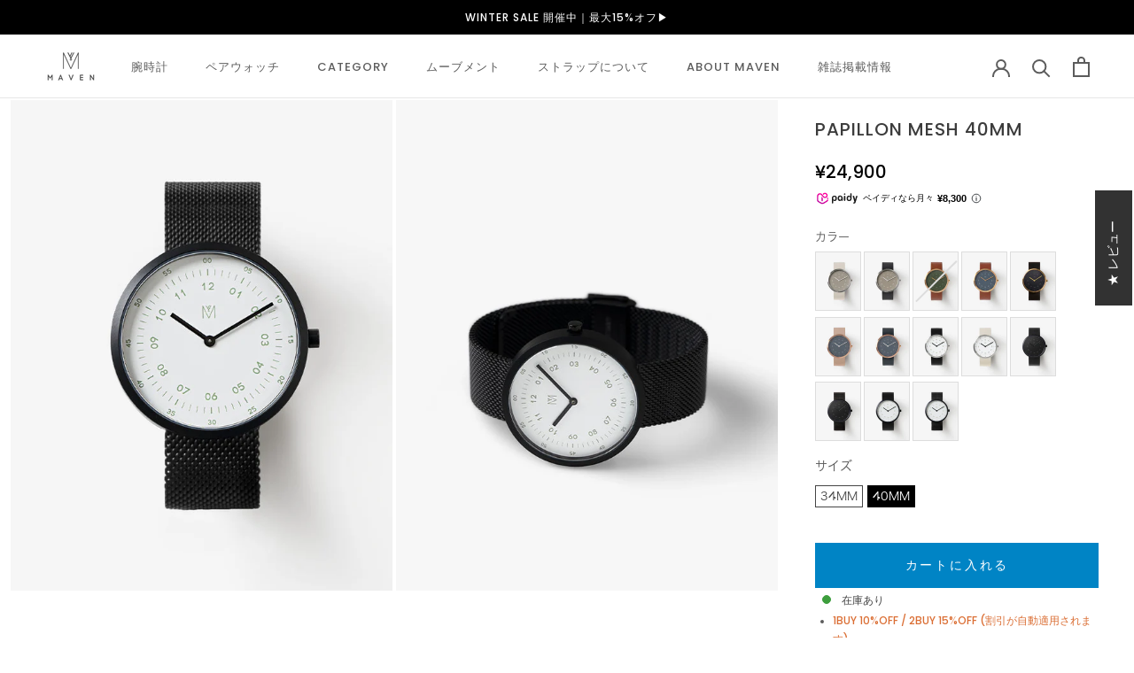

--- FILE ---
content_type: text/html; charset=utf-8
request_url: https://jp.mavenwatches.com/products/papillon-mesh-40mm
body_size: 65418
content:
<!doctype html>

<html class="no-js" lang="ja">
  <head>
    <meta charset="utf-8"> 
    <meta http-equiv="X-UA-Compatible" content="IE=edge,chrome=1">
    <meta name="viewport" content="width=device-width, initial-scale=1.0, height=device-height, minimum-scale=1.0, maximum-scale=1.0">
    <meta name="theme-color" content="">
 	<meta name="facebook-domain-verification" content="wjq7rgu7mj1cb5ks9u4fxega6vvaj6" />
    <meta name="google-site-verification" content="qBQizAEY4o_yUzwKr5kppJW8NOiru1oArcOT6TO4VpU" />
     


    <!-- Adobe font Hiragino Kaku Gothic Pro Code  -->
    <script>
    (function(d) {
    var config = {
      kitId: 'rly8yyu',
      scriptTimeout: 3000,
      async: true
    },
    h=d.documentElement,t=setTimeout(function(){h.className=h.className.replace(/\bwf-loading\b/g,"")+" wf-inactive";},config.scriptTimeout),tk=d.createElement("script"),f=false,s=d.getElementsByTagName("script")[0],a;h.className+=" wf-loading";tk.src='https://use.typekit.net/'+config.kitId+'.js';tk.async=true;tk.onload=tk.onreadystatechange=function(){a=this.readyState;if(f||a&&a!="complete"&&a!="loaded")return;f=true;clearTimeout(t);try{Typekit.load(config)}catch(e){}};s.parentNode.insertBefore(tk,s)
  })(document);
    </script>
      <!-- Adobe font Hiragino Kaku Gothic Pro Code -->

    <!-- Google tag (gtag.js) -->
<script async src="https://www.googletagmanager.com/gtag/js?id=G-6FGFHBPEVT"></script>
<script>
  window.dataLayer = window.dataLayer || [];
  function gtag(){dataLayer.push(arguments);}
  gtag('js', new Date());

  gtag('config', 'G-6FGFHBPEVT');
</script>

    
    <title>
      Papillon Mesh 40mm | マベン ウォッチズ MAVEN WATCHES 【公式】 店舗案内
    </title><meta name="description" content="ナチュラルな色調、デザインのARTISANシリーズは、様々なファッションでお楽しみいただけます。シンプルながら、ディテールまでデザイナーがこだわり抜いた、ユニセックスでご愛用いただける唯一無二の逸品です。"><link rel="canonical" href="https://jp.mavenwatches.com/products/papillon-mesh-40mm"><link rel="shortcut icon" href="//jp.mavenwatches.com/cdn/shop/files/favicon_96x.jpg?v=1655720795" type="image/png"><meta property="og:type" content="product">
  <meta property="og:title" content="Papillon Mesh 40mm"><meta property="og:image" content="http://jp.mavenwatches.com/cdn/shop/products/Artisan_0005_Papillon-40mm-mesh.jpg?v=1652767438">
    <meta property="og:image:secure_url" content="https://jp.mavenwatches.com/cdn/shop/products/Artisan_0005_Papillon-40mm-mesh.jpg?v=1652767438">
    <meta property="og:image:width" content="700">
    <meta property="og:image:height" content="900"><meta property="product:price:amount" content="24,900">
  <meta property="product:price:currency" content="JPY"><meta property="og:description" content="ナチュラルな色調、デザインのARTISANシリーズは、様々なファッションでお楽しみいただけます。シンプルながら、ディテールまでデザイナーがこだわり抜いた、ユニセックスでご愛用いただける唯一無二の逸品です。"><meta property="og:url" content="https://jp.mavenwatches.com/products/papillon-mesh-40mm">
<meta property="og:site_name" content="マベン ウォッチズ MAVEN WATCHES 【公式】 店舗案内"><meta name="twitter:card" content="summary"><meta name="twitter:title" content="Papillon Mesh 40mm">
  <meta name="twitter:description" content="

スイス製ムーブメント

ケース径：40mm


風防：サファイアガラス

ストラップ：メッシュ

ケース：ステンレス

3ATM（雨などに耐えられる防水性）

ナチュラルな色調、デザインのARTISANシリーズは、様々なファッションでお楽しみいただけます。シンプルながら、ディテールまでデザイナーがこだわり抜いた、ユニセックスでご愛用いただける唯一無二の逸品です。
">
  <meta name="twitter:image" content="https://jp.mavenwatches.com/cdn/shop/products/Artisan_0005_Papillon-40mm-mesh_600x600_crop_center.jpg?v=1652767438">
    <style>
  @font-face {
  font-family: Poppins;
  font-weight: 500;
  font-style: normal;
  font-display: fallback;
  src: url("//jp.mavenwatches.com/cdn/fonts/poppins/poppins_n5.ad5b4b72b59a00358afc706450c864c3c8323842.woff2") format("woff2"),
       url("//jp.mavenwatches.com/cdn/fonts/poppins/poppins_n5.33757fdf985af2d24b32fcd84c9a09224d4b2c39.woff") format("woff");
}

  @font-face {
  font-family: Jost;
  font-weight: 400;
  font-style: normal;
  font-display: fallback;
  src: url("//jp.mavenwatches.com/cdn/fonts/jost/jost_n4.d47a1b6347ce4a4c9f437608011273009d91f2b7.woff2") format("woff2"),
       url("//jp.mavenwatches.com/cdn/fonts/jost/jost_n4.791c46290e672b3f85c3d1c651ef2efa3819eadd.woff") format("woff");
}


  @font-face {
  font-family: Jost;
  font-weight: 700;
  font-style: normal;
  font-display: fallback;
  src: url("//jp.mavenwatches.com/cdn/fonts/jost/jost_n7.921dc18c13fa0b0c94c5e2517ffe06139c3615a3.woff2") format("woff2"),
       url("//jp.mavenwatches.com/cdn/fonts/jost/jost_n7.cbfc16c98c1e195f46c536e775e4e959c5f2f22b.woff") format("woff");
}

  @font-face {
  font-family: Jost;
  font-weight: 400;
  font-style: italic;
  font-display: fallback;
  src: url("//jp.mavenwatches.com/cdn/fonts/jost/jost_i4.b690098389649750ada222b9763d55796c5283a5.woff2") format("woff2"),
       url("//jp.mavenwatches.com/cdn/fonts/jost/jost_i4.fd766415a47e50b9e391ae7ec04e2ae25e7e28b0.woff") format("woff");
}

  @font-face {
  font-family: Jost;
  font-weight: 700;
  font-style: italic;
  font-display: fallback;
  src: url("//jp.mavenwatches.com/cdn/fonts/jost/jost_i7.d8201b854e41e19d7ed9b1a31fe4fe71deea6d3f.woff2") format("woff2"),
       url("//jp.mavenwatches.com/cdn/fonts/jost/jost_i7.eae515c34e26b6c853efddc3fc0c552e0de63757.woff") format("woff");
}


  :root {
    --heading-font-family : Poppins, sans-serif;
    --heading-font-weight : 500;
    --heading-font-style  : normal;

    --text-font-family : Jost, sans-serif;
    --text-font-weight : 400;
    --text-font-style  : normal;

    --base-text-font-size   : 13px;
    --default-text-font-size: 14px;--background          : #ffffff;
    --background-rgb      : 255, 255, 255;
    --light-background    : #ffffff;
    --light-background-rgb: 255, 255, 255;
    --heading-color       : #3c3c3c;
    --text-color          : #5c5c5c;
    --text-color-rgb      : 92, 92, 92;
    --text-color-light    : #3c3c3c;
    --text-color-light-rgb: 60, 60, 60;
    --link-color          : #323232;
    --link-color-rgb      : 50, 50, 50;
    --border-color        : #e7e7e7;
    --border-color-rgb    : 231, 231, 231;

    --button-background    : #0084c5;
    --button-background-rgb: 0, 132, 197;
    --button-text-color    : #ffffff;

    --header-background       : #ffffff;
    --header-heading-color    : #5c5c5c;
    --header-light-text-color : #939393;
    --header-border-color     : #e7e7e7;

    --footer-background    : #d6d6d6;
    --footer-text-color    : #454545;
    --footer-heading-color : #2b2b2b;
    --footer-border-color  : #c0c0c0;

    --navigation-background      : #ffffff;
    --navigation-background-rgb  : 255, 255, 255;
    --navigation-text-color      : #5c5c5c;
    --navigation-text-color-light: rgba(92, 92, 92, 0.5);
    --navigation-border-color    : rgba(92, 92, 92, 0.25);

    --newsletter-popup-background     : #ffffff;
    --newsletter-popup-text-color     : #1c1b1b;
    --newsletter-popup-text-color-rgb : 28, 27, 27;

    --secondary-elements-background       : #5c5c5c;
    --secondary-elements-background-rgb   : 92, 92, 92;
    --secondary-elements-text-color       : #ffffff;
    --secondary-elements-text-color-light : rgba(255, 255, 255, 0.5);
    --secondary-elements-border-color     : rgba(255, 255, 255, 0.25);

    --product-sale-price-color    : #f94c43;
    --product-sale-price-color-rgb: 249, 76, 67;
    --product-star-rating: #f6a429;

    /* Shopify related variables */
    --payment-terms-background-color: #ffffff;

    /* Products */

    --horizontal-spacing-four-products-per-row: 40px;
        --horizontal-spacing-two-products-per-row : 40px;

    --vertical-spacing-four-products-per-row: 60px;
        --vertical-spacing-two-products-per-row : 75px;

    /* Animation */
    --drawer-transition-timing: cubic-bezier(0.645, 0.045, 0.355, 1);
    --header-base-height: 80px; /* We set a default for browsers that do not support CSS variables */

    /* Cursors */
    --cursor-zoom-in-svg    : url(//jp.mavenwatches.com/cdn/shop/t/2/assets/cursor-zoom-in.svg?v=38980684528163324751724158790);
    --cursor-zoom-in-2x-svg : url(//jp.mavenwatches.com/cdn/shop/t/2/assets/cursor-zoom-in-2x.svg?v=93788101189771604631724158790);
  }
</style>

<script>
  // IE11 does not have support for CSS variables, so we have to polyfill them
  if (!(((window || {}).CSS || {}).supports && window.CSS.supports('(--a: 0)'))) {
    const script = document.createElement('script');
    script.type = 'text/javascript';
    script.src = 'https://cdn.jsdelivr.net/npm/css-vars-ponyfill@2';
    script.onload = function() {
      cssVars({});
    };

    document.getElementsByTagName('head')[0].appendChild(script);
  }
</script>

    <script>window.performance && window.performance.mark && window.performance.mark('shopify.content_for_header.start');</script><meta name="facebook-domain-verification" content="58pm8niyfqlvfvtp942fk5s1pr1tx6">
<meta id="shopify-digital-wallet" name="shopify-digital-wallet" content="/61719969970/digital_wallets/dialog">
<meta name="shopify-checkout-api-token" content="1eb070be66ab1cce4855588d5a15b956">
<meta id="in-context-paypal-metadata" data-shop-id="61719969970" data-venmo-supported="false" data-environment="production" data-locale="ja_JP" data-paypal-v4="true" data-currency="JPY">
<link rel="alternate" type="application/json+oembed" href="https://jp.mavenwatches.com/products/papillon-mesh-40mm.oembed">
<script async="async" src="/checkouts/internal/preloads.js?locale=ja-JP"></script>
<script id="shopify-features" type="application/json">{"accessToken":"1eb070be66ab1cce4855588d5a15b956","betas":["rich-media-storefront-analytics"],"domain":"jp.mavenwatches.com","predictiveSearch":false,"shopId":61719969970,"locale":"ja"}</script>
<script>var Shopify = Shopify || {};
Shopify.shop = "maven-watches-japan.myshopify.com";
Shopify.locale = "ja";
Shopify.currency = {"active":"JPY","rate":"1.0"};
Shopify.country = "JP";
Shopify.theme = {"name":"Maven Watches 17May22","id":129758658738,"schema_name":"Prestige","schema_version":"5.6.2","theme_store_id":null,"role":"main"};
Shopify.theme.handle = "null";
Shopify.theme.style = {"id":null,"handle":null};
Shopify.cdnHost = "jp.mavenwatches.com/cdn";
Shopify.routes = Shopify.routes || {};
Shopify.routes.root = "/";</script>
<script type="module">!function(o){(o.Shopify=o.Shopify||{}).modules=!0}(window);</script>
<script>!function(o){function n(){var o=[];function n(){o.push(Array.prototype.slice.apply(arguments))}return n.q=o,n}var t=o.Shopify=o.Shopify||{};t.loadFeatures=n(),t.autoloadFeatures=n()}(window);</script>
<script id="shop-js-analytics" type="application/json">{"pageType":"product"}</script>
<script defer="defer" async type="module" src="//jp.mavenwatches.com/cdn/shopifycloud/shop-js/modules/v2/client.init-shop-cart-sync_CSE-8ASR.ja.esm.js"></script>
<script defer="defer" async type="module" src="//jp.mavenwatches.com/cdn/shopifycloud/shop-js/modules/v2/chunk.common_DDD8GOhs.esm.js"></script>
<script defer="defer" async type="module" src="//jp.mavenwatches.com/cdn/shopifycloud/shop-js/modules/v2/chunk.modal_B6JNj9sU.esm.js"></script>
<script type="module">
  await import("//jp.mavenwatches.com/cdn/shopifycloud/shop-js/modules/v2/client.init-shop-cart-sync_CSE-8ASR.ja.esm.js");
await import("//jp.mavenwatches.com/cdn/shopifycloud/shop-js/modules/v2/chunk.common_DDD8GOhs.esm.js");
await import("//jp.mavenwatches.com/cdn/shopifycloud/shop-js/modules/v2/chunk.modal_B6JNj9sU.esm.js");

  window.Shopify.SignInWithShop?.initShopCartSync?.({"fedCMEnabled":true,"windoidEnabled":true});

</script>
<script>(function() {
  var isLoaded = false;
  function asyncLoad() {
    if (isLoaded) return;
    isLoaded = true;
    var urls = ["https:\/\/public.zoorix.com\/sdk.min.js?shop=maven-watches-japan.myshopify.com"];
    for (var i = 0; i < urls.length; i++) {
      var s = document.createElement('script');
      s.type = 'text/javascript';
      s.async = true;
      s.src = urls[i];
      var x = document.getElementsByTagName('script')[0];
      x.parentNode.insertBefore(s, x);
    }
  };
  if(window.attachEvent) {
    window.attachEvent('onload', asyncLoad);
  } else {
    window.addEventListener('load', asyncLoad, false);
  }
})();</script>
<script id="__st">var __st={"a":61719969970,"offset":32400,"reqid":"0cb0790c-3698-4bf6-8a47-515f3d319c06-1769773723","pageurl":"jp.mavenwatches.com\/products\/papillon-mesh-40mm","u":"ea9907abef95","p":"product","rtyp":"product","rid":7321541083314};</script>
<script>window.ShopifyPaypalV4VisibilityTracking = true;</script>
<script id="captcha-bootstrap">!function(){'use strict';const t='contact',e='account',n='new_comment',o=[[t,t],['blogs',n],['comments',n],[t,'customer']],c=[[e,'customer_login'],[e,'guest_login'],[e,'recover_customer_password'],[e,'create_customer']],r=t=>t.map((([t,e])=>`form[action*='/${t}']:not([data-nocaptcha='true']) input[name='form_type'][value='${e}']`)).join(','),a=t=>()=>t?[...document.querySelectorAll(t)].map((t=>t.form)):[];function s(){const t=[...o],e=r(t);return a(e)}const i='password',u='form_key',d=['recaptcha-v3-token','g-recaptcha-response','h-captcha-response',i],f=()=>{try{return window.sessionStorage}catch{return}},m='__shopify_v',_=t=>t.elements[u];function p(t,e,n=!1){try{const o=window.sessionStorage,c=JSON.parse(o.getItem(e)),{data:r}=function(t){const{data:e,action:n}=t;return t[m]||n?{data:e,action:n}:{data:t,action:n}}(c);for(const[e,n]of Object.entries(r))t.elements[e]&&(t.elements[e].value=n);n&&o.removeItem(e)}catch(o){console.error('form repopulation failed',{error:o})}}const l='form_type',E='cptcha';function T(t){t.dataset[E]=!0}const w=window,h=w.document,L='Shopify',v='ce_forms',y='captcha';let A=!1;((t,e)=>{const n=(g='f06e6c50-85a8-45c8-87d0-21a2b65856fe',I='https://cdn.shopify.com/shopifycloud/storefront-forms-hcaptcha/ce_storefront_forms_captcha_hcaptcha.v1.5.2.iife.js',D={infoText:'hCaptchaによる保護',privacyText:'プライバシー',termsText:'利用規約'},(t,e,n)=>{const o=w[L][v],c=o.bindForm;if(c)return c(t,g,e,D).then(n);var r;o.q.push([[t,g,e,D],n]),r=I,A||(h.body.append(Object.assign(h.createElement('script'),{id:'captcha-provider',async:!0,src:r})),A=!0)});var g,I,D;w[L]=w[L]||{},w[L][v]=w[L][v]||{},w[L][v].q=[],w[L][y]=w[L][y]||{},w[L][y].protect=function(t,e){n(t,void 0,e),T(t)},Object.freeze(w[L][y]),function(t,e,n,w,h,L){const[v,y,A,g]=function(t,e,n){const i=e?o:[],u=t?c:[],d=[...i,...u],f=r(d),m=r(i),_=r(d.filter((([t,e])=>n.includes(e))));return[a(f),a(m),a(_),s()]}(w,h,L),I=t=>{const e=t.target;return e instanceof HTMLFormElement?e:e&&e.form},D=t=>v().includes(t);t.addEventListener('submit',(t=>{const e=I(t);if(!e)return;const n=D(e)&&!e.dataset.hcaptchaBound&&!e.dataset.recaptchaBound,o=_(e),c=g().includes(e)&&(!o||!o.value);(n||c)&&t.preventDefault(),c&&!n&&(function(t){try{if(!f())return;!function(t){const e=f();if(!e)return;const n=_(t);if(!n)return;const o=n.value;o&&e.removeItem(o)}(t);const e=Array.from(Array(32),(()=>Math.random().toString(36)[2])).join('');!function(t,e){_(t)||t.append(Object.assign(document.createElement('input'),{type:'hidden',name:u})),t.elements[u].value=e}(t,e),function(t,e){const n=f();if(!n)return;const o=[...t.querySelectorAll(`input[type='${i}']`)].map((({name:t})=>t)),c=[...d,...o],r={};for(const[a,s]of new FormData(t).entries())c.includes(a)||(r[a]=s);n.setItem(e,JSON.stringify({[m]:1,action:t.action,data:r}))}(t,e)}catch(e){console.error('failed to persist form',e)}}(e),e.submit())}));const S=(t,e)=>{t&&!t.dataset[E]&&(n(t,e.some((e=>e===t))),T(t))};for(const o of['focusin','change'])t.addEventListener(o,(t=>{const e=I(t);D(e)&&S(e,y())}));const B=e.get('form_key'),M=e.get(l),P=B&&M;t.addEventListener('DOMContentLoaded',(()=>{const t=y();if(P)for(const e of t)e.elements[l].value===M&&p(e,B);[...new Set([...A(),...v().filter((t=>'true'===t.dataset.shopifyCaptcha))])].forEach((e=>S(e,t)))}))}(h,new URLSearchParams(w.location.search),n,t,e,['guest_login'])})(!0,!0)}();</script>
<script integrity="sha256-4kQ18oKyAcykRKYeNunJcIwy7WH5gtpwJnB7kiuLZ1E=" data-source-attribution="shopify.loadfeatures" defer="defer" src="//jp.mavenwatches.com/cdn/shopifycloud/storefront/assets/storefront/load_feature-a0a9edcb.js" crossorigin="anonymous"></script>
<script data-source-attribution="shopify.dynamic_checkout.dynamic.init">var Shopify=Shopify||{};Shopify.PaymentButton=Shopify.PaymentButton||{isStorefrontPortableWallets:!0,init:function(){window.Shopify.PaymentButton.init=function(){};var t=document.createElement("script");t.src="https://jp.mavenwatches.com/cdn/shopifycloud/portable-wallets/latest/portable-wallets.ja.js",t.type="module",document.head.appendChild(t)}};
</script>
<script data-source-attribution="shopify.dynamic_checkout.buyer_consent">
  function portableWalletsHideBuyerConsent(e){var t=document.getElementById("shopify-buyer-consent"),n=document.getElementById("shopify-subscription-policy-button");t&&n&&(t.classList.add("hidden"),t.setAttribute("aria-hidden","true"),n.removeEventListener("click",e))}function portableWalletsShowBuyerConsent(e){var t=document.getElementById("shopify-buyer-consent"),n=document.getElementById("shopify-subscription-policy-button");t&&n&&(t.classList.remove("hidden"),t.removeAttribute("aria-hidden"),n.addEventListener("click",e))}window.Shopify?.PaymentButton&&(window.Shopify.PaymentButton.hideBuyerConsent=portableWalletsHideBuyerConsent,window.Shopify.PaymentButton.showBuyerConsent=portableWalletsShowBuyerConsent);
</script>
<script data-source-attribution="shopify.dynamic_checkout.cart.bootstrap">document.addEventListener("DOMContentLoaded",(function(){function t(){return document.querySelector("shopify-accelerated-checkout-cart, shopify-accelerated-checkout")}if(t())Shopify.PaymentButton.init();else{new MutationObserver((function(e,n){t()&&(Shopify.PaymentButton.init(),n.disconnect())})).observe(document.body,{childList:!0,subtree:!0})}}));
</script>
<link id="shopify-accelerated-checkout-styles" rel="stylesheet" media="screen" href="https://jp.mavenwatches.com/cdn/shopifycloud/portable-wallets/latest/accelerated-checkout-backwards-compat.css" crossorigin="anonymous">
<style id="shopify-accelerated-checkout-cart">
        #shopify-buyer-consent {
  margin-top: 1em;
  display: inline-block;
  width: 100%;
}

#shopify-buyer-consent.hidden {
  display: none;
}

#shopify-subscription-policy-button {
  background: none;
  border: none;
  padding: 0;
  text-decoration: underline;
  font-size: inherit;
  cursor: pointer;
}

#shopify-subscription-policy-button::before {
  box-shadow: none;
}

      </style>

<script>window.performance && window.performance.mark && window.performance.mark('shopify.content_for_header.end');</script>

    <link rel="stylesheet" href="//jp.mavenwatches.com/cdn/shop/t/2/assets/theme.css?v=16474010460442803511769676933">
     <link href="//jp.mavenwatches.com/cdn/shop/t/2/assets/slick.css?v=98340474046176884051655720253" rel="stylesheet" type="text/css" media="all" />
     <link rel="stylesheet" href="https://cdnjs.cloudflare.com/ajax/libs/font-awesome/4.7.0/css/font-awesome.min.css">
    <script src="https://ajax.googleapis.com/ajax/libs/jquery/3.6.0/jquery.min.js"></script>

    <script>// This allows to expose several variables to the global scope, to be used in scripts
      window.theme = {
        pageType: "product",
        moneyFormat: "¥{{amount_no_decimals}}",
        moneyWithCurrencyFormat: "¥{{amount_no_decimals}}",
        currencyCodeEnabled: true,
        productImageSize: "natural",
        searchMode: "product,article",
        showPageTransition: false,
        showElementStaggering: true,
        showImageZooming: true
      };

      window.routes = {
        rootUrl: "\/",
        rootUrlWithoutSlash: '',
        cartUrl: "\/cart",
        cartAddUrl: "\/cart\/add",
        cartChangeUrl: "\/cart\/change",
        searchUrl: "\/search",
        productRecommendationsUrl: "\/recommendations\/products"
      };

      window.languages = {
        cartAddNote: "注文メモを追加",
        cartEditNote: "注文メモを変更",
        productImageLoadingError: "この画像を読み込めませんでした。 ページをリロードしてください。",
        productFormAddToCart: "カートに入れる",
        productFormUnavailable: "お取り扱いできません",
        productFormSoldOut: "売り切れ",
        shippingEstimatorOneResult: "1つのオプションが利用可能：",
        shippingEstimatorMoreResults: "{{count}}つのオプションが利用可能：",
        shippingEstimatorNoResults: "配送が見つかりませんでした"
      };

      window.lazySizesConfig = {
        loadHidden: false,
        hFac: 0.5,
        expFactor: 2,
        ricTimeout: 150,
        lazyClass: 'Image--lazyLoad',
        loadingClass: 'Image--lazyLoading',
        loadedClass: 'Image--lazyLoaded'
      };

      document.documentElement.className = document.documentElement.className.replace('no-js', 'js');
      document.documentElement.style.setProperty('--window-height', window.innerHeight + 'px');

      // We do a quick detection of some features (we could use Modernizr but for so little...)
      (function() {
        document.documentElement.className += ((window.CSS && window.CSS.supports('(position: sticky) or (position: -webkit-sticky)')) ? ' supports-sticky' : ' no-supports-sticky');
        document.documentElement.className += (window.matchMedia('(-moz-touch-enabled: 1), (hover: none)')).matches ? ' no-supports-hover' : ' supports-hover';
      }());

      
    </script>

    <script src="//jp.mavenwatches.com/cdn/shop/t/2/assets/lazysizes.min.js?v=174358363404432586981652757598" async></script><script src="//jp.mavenwatches.com/cdn/shop/t/2/assets/libs.min.js?v=26178543184394469741652757598" defer></script>
    <script src="//jp.mavenwatches.com/cdn/shop/t/2/assets/theme.js?v=38170880577540347101668857134" defer></script>
    <script src="//jp.mavenwatches.com/cdn/shop/t/2/assets/custom.js?v=98493023821523625841749024993" defer></script>

    <script>
      (function () {
        window.onpageshow = function() {
          if (window.theme.showPageTransition) {
            var pageTransition = document.querySelector('.PageTransition');

            if (pageTransition) {
              pageTransition.style.visibility = 'visible';
              pageTransition.style.opacity = '0';
            }
          }

          // When the page is loaded from the cache, we have to reload the cart content
          document.documentElement.dispatchEvent(new CustomEvent('cart:refresh', {
            bubbles: true
          }));
        };
      })();
    </script>

    
  <script type="application/ld+json">
  {
    "@context": "http://schema.org",
    "@type": "Product",
    "offers": [{
          "@type": "Offer",
          "name": "ブラック",
          "availability":"https://schema.org/InStock",
          "price": 24900.0,
          "priceCurrency": "JPY",
          "priceValidUntil": "2026-02-09","sku": "MV1001MBKWM","url": "/products/papillon-mesh-40mm?variant=42000225140914"
        }
],
      "gtin13": "4897085455544",
      "productId": "4897085455544",
    "brand": {
      "name": "Artisan"
    },
    "name": "Papillon Mesh 40mm",
    "description": "\n\nスイス製ムーブメント\n\nケース径：40mm\n\n\n風防：サファイアガラス\n\nストラップ：メッシュ\n\nケース：ステンレス\n\n3ATM（雨などに耐えられる防水性）\n\nナチュラルな色調、デザインのARTISANシリーズは、様々なファッションでお楽しみいただけます。シンプルながら、ディテールまでデザイナーがこだわり抜いた、ユニセックスでご愛用いただける唯一無二の逸品です。\n",
    "category": "Analog",
    "url": "/products/papillon-mesh-40mm",
    "sku": "MV1001MBKWM",
    "image": {
      "@type": "ImageObject",
      "url": "https://jp.mavenwatches.com/cdn/shop/products/Artisan_0005_Papillon-40mm-mesh_1024x.jpg?v=1652767438",
      "image": "https://jp.mavenwatches.com/cdn/shop/products/Artisan_0005_Papillon-40mm-mesh_1024x.jpg?v=1652767438",
      "name": "Papillon Mesh 40mm",
      "width": "1024",
      "height": "1024"
    }
  }
  </script>



  <script type="application/ld+json">
  {
    "@context": "http://schema.org",
    "@type": "BreadcrumbList",
  "itemListElement": [{
      "@type": "ListItem",
      "position": 1,
      "name": "ホームページ",
      "item": "https://jp.mavenwatches.com"
    },{
          "@type": "ListItem",
          "position": 2,
          "name": "Papillon Mesh 40mm",
          "item": "https://jp.mavenwatches.com/products/papillon-mesh-40mm"
        }]
  }
  </script>

    
   <!-- Meta Pixel Code -->
<script>
  !function(f,b,e,v,n,t,s)
  {if(f.fbq)return;n=f.fbq=function(){n.callMethod?
  n.callMethod.apply(n,arguments):n.queue.push(arguments)};
  if(!f._fbq)f._fbq=n;n.push=n;n.loaded=!0;n.version='2.0';
  n.queue=[];t=b.createElement(e);t.async=!0;
  t.src=v;s=b.getElementsByTagName(e)[0];
  s.parentNode.insertBefore(t,s)}(window, document,'script',
  'https://connect.facebook.net/en_US/fbevents.js');
  fbq('init', '417888053200703');
  fbq('track', 'PageView');
</script>
<noscript><img height="1" width="1" style="display:none"
  src="https://www.facebook.com/tr?id=417888053200703&ev=PageView&noscript=1"
/></noscript>
<!-- End Meta Pixel Code -->
   <script src="//jp.mavenwatches.com/cdn/shop/t/2/assets/slick.min.js?v=71779134894361685811655720244"></script>
 

    
  
  <!-- BEGIN app block: shopify://apps/selecty/blocks/app-embed/a005a4a7-4aa2-4155-9c2b-0ab41acbf99c --><template id="sel-form-template">
  <div id="sel-form" style="display: none;">
    <form method="post" action="/localization" id="localization_form" accept-charset="UTF-8" class="shopify-localization-form" enctype="multipart/form-data"><input type="hidden" name="form_type" value="localization" /><input type="hidden" name="utf8" value="✓" /><input type="hidden" name="_method" value="put" /><input type="hidden" name="return_to" value="/products/papillon-mesh-40mm" />
      <input type="hidden" name="country_code" value="JP">
      <input type="hidden" name="language_code" value="ja">
    </form>
  </div>
</template>


  <script>
    (function () {
      window.$selector = window.$selector || []; // Create empty queue for action (sdk) if user has not created his yet
      // Fetch geodata only for new users
      const wasRedirected = localStorage.getItem('sel-autodetect') === '1';

      if (!wasRedirected) {
        window.selectorConfigGeoData = fetch('/browsing_context_suggestions.json?source=geolocation_recommendation&country[enabled]=true&currency[enabled]=true&language[enabled]=true', {
          method: 'GET',
          mode: 'cors',
          cache: 'default',
          credentials: 'same-origin',
          headers: {
            'Content-Type': 'application/json',
            'Access-Control-Allow-Origin': '*'
          },
          redirect: 'follow',
          referrerPolicy: 'no-referrer',
        });
      }
    })()
  </script>
  <script type="application/json" id="__selectors_json">
    {
    "selectors": 
  [{"_id":"684c5c6748c05ac2548ef13a","id":"JJ896764","storeId":61719969970,"parentDomain":"maven-watches.myshopify.com","title":"Unnamed selector - maven-watches","design":{"resource":"countries_curr","resourceList":["countries"],"type":"drop-down","theme":"cute","scheme":"basic","short":"none","search":"none","scale":100,"styles":{"general":".sel-disclosure-btn .sel-pointer {\n   box-sizing: border-box;\n   display:none ;\n}\n\n.sel-disclosure-btn .sel-title {\n   box-sizing: border-box;\n   text-transform:uppercase;\n   letter-spacing:0.5px;\n   color:#454545  \n}\n.sel-itemsContainer .sel-item {\n   box-sizing: border-box;\n}\n.sel-cute .sel-disclosure-btn {\nbox-shadow:unset;\nborder:0px;\nbackground-color:transparent; \n}\n.sel-cute .sel-disclosure-btn {padding-left:11px}\n.sel-item .sel-title {width:100%}\n.sel-modal-content {z-index:1000}\n.sel-disclosure-btn .sel-title {color:#454545;text-transform:uppercase}\n.sel-cute .sel-itemsContainer {border-radius:none}\n\n","extra":""},"reverse":true,"view":"all","colors":{"text":{"red":32,"green":34,"blue":35,"alpha":1,"filter":"invert(9%) sepia(14%) saturate(226%) hue-rotate(155deg) brightness(98%) contrast(90%)"},"accent":{"red":32,"green":34,"blue":35,"alpha":1,"filter":"invert(8%) sepia(7%) saturate(636%) hue-rotate(155deg) brightness(95%) contrast(86%)"},"background":{"red":255,"green":255,"blue":255,"alpha":1,"filter":"invert(100%) sepia(1%) saturate(1392%) hue-rotate(152deg) brightness(108%) contrast(100%)"}},"typography":{"default":{"fontFamily":"POPPINS","fontStyle":"normal","fontWeight":"normal","size":{"value":12,"dimension":"px"}},"accent":{"fontFamily":"POPPINS","fontStyle":"normal","fontWeight":"normal","size":{"value":12,"dimension":"px"}}},"position":{"type":"custom","value":{"vertical":"static","horizontal":"static"}},"visibility":{"breakpoints":["xs","sm","md","lg","xl"],"urls":{"logicVariant":"include","resources":[]},"params":{"logicVariant":"include","resources":[]},"languages":{"logicVariant":"include","resources":[]},"countries":{"logicVariant":"include","resources":[]}}},"visibility":[],"status":"disabled","createdAt":"2025-06-13T17:14:15.947Z","updatedAt":"2025-11-19T09:25:48.902Z","__v":0},{"_id":"684c5c6748c05ac2548ef13c","id":"LE293136","storeId":61719969970,"parentDomain":"maven-watches.myshopify.com","title":"Unnamed selector - maven-watches","design":{"resource":"countries_curr","resourceList":["countries"],"type":"wheel","theme":"cute","scheme":"custom","short":"none","search":"none","scale":79,"styles":{"general":".sel-itemsContainer .sel-title {\n   box-sizing: border-box;\n   text-transform:uppercase;\n}\n.sel-cute .sel-disclosure-btn {\nbox-shadow:unset;\nborder:0px;\nbackground-color:none; \n}\n.sel-cute .sel-disclosure-btn {padding:0px}\n.sel-item .sel-title {width:100%}\n.sel-modal-content {z-index:1000}\n.sel-disclosure-btn .sel-title {color: #454545;text-transform:uppercase;font-size: 17px}\n.sel-minimal .sel-disclosure-btn {padding:0px}\n.sel-disclosure-btn .sel-title, .sel-item .sel-title {max-width:280px}\n\n","extra":""},"reverse":true,"view":"all","flagMode":"icon","colors":{"text":{"red":69,"green":69,"blue":69,"alpha":1,"filter":"invert(23%) sepia(49%) saturate(22%) hue-rotate(328deg) brightness(97%) contrast(92%)"},"accent":{"red":32,"green":34,"blue":35,"alpha":1,"filter":"invert(8%) sepia(7%) saturate(636%) hue-rotate(155deg) brightness(95%) contrast(86%)"},"background":{"red":255,"green":255,"blue":255,"alpha":1,"filter":"invert(100%) sepia(1%) saturate(1392%) hue-rotate(152deg) brightness(108%) contrast(100%)"}},"withoutShadowRoot":true,"hideUnavailableResources":false,"typography":{"default":{"fontFamily":"Poppins","fontStyle":"normal","fontWeight":"normal","size":{"value":17,"dimension":"px"},"custom":false},"accent":{"fontFamily":"Verdana","fontStyle":"normal","fontWeight":"normal","size":{"value":17,"dimension":"px"},"custom":false}},"position":{"type":"custom","value":{"horizontal":"static","vertical":"static"}},"visibility":{"breakpoints":["xs","sm","md","lg","xl"],"params":{"logicVariant":"include","resources":[],"retainDuringSession":false},"countries":{"logicVariant":"include","resources":[]},"languages":{"logicVariant":"include","resources":["en"]},"urls":{"logicVariant":"include","resources":[],"allowSubpaths":false}}},"visibility":[],"status":"disabled","createdAt":"2025-06-13T17:14:15.949Z","updatedAt":"2025-11-19T09:25:48.900Z","__v":0,"i18n":{"original":{}}},{"_id":"684c5c6748c05ac2548ef11a","id":"stores-resource-selector","storeId":61719969970,"parentDomain":"maven-watches.myshopify.com","title":"Multi-stores selector","design":{"resource":"stores","resourceList":["stores"],"type":"drop-down","theme":"basic","scheme":"basic","short":"none","search":"none","styles":{"general":"","extra":""},"reverse":true,"view":"all","colors":{"text":{"red":32,"green":34,"blue":35,"alpha":1,"filter":"invert(10%) sepia(7%) saturate(451%) hue-rotate(156deg) brightness(93%) contrast(90%)"},"accent":{"red":32,"green":34,"blue":35,"alpha":1,"filter":"invert(7%) sepia(6%) saturate(770%) hue-rotate(155deg) brightness(98%) contrast(86%)"},"background":{"red":255,"green":255,"blue":255,"alpha":1,"filter":"invert(100%) sepia(98%) saturate(8%) hue-rotate(180deg) brightness(102%) contrast(101%)"}},"typography":{"default":{"fontFamily":"Verdana","fontStyle":"normal","fontWeight":"normal","size":{"value":14,"dimension":"px"}},"accent":{"fontFamily":"Verdana","fontStyle":"normal","fontWeight":"normal","size":{"value":14,"dimension":"px"}}},"position":{"type":"fixed","value":{"vertical":"bottom","horizontal":"left"}}},"visibility":[],"status":"disabled","createdAt":"2025-06-13T17:14:15.847Z","updatedAt":"2025-11-19T09:25:48.903Z","__v":0}],
    "store": 
  
    {"isBrandingStore":true,"shouldBranding":false}
  
,
    "autodetect": 
  null
,
    "autoRedirect": 
  
    {"active":true,"resource":"countries","behavior":"forced","queryParams":[],"redirectToDefaultLanguage":false,"visibility":{"urls":{"logicVariant":"exclude","resources":[]},"params":{"logicVariant":"exclude","resources":[],"retainDuringSession":false},"countries":{"logicVariant":"exclude","resources":[]}}}
  
,
    "customResources": 
  [{"name":"stores","resources":[{"domain":"maven-watches-taiwan.myshopify.com","additionalDomains":["www.mavenwatches.tw"],"title":"maven-watches-taiwan","customImgUrl":"https://cdn.selecty.devit.software/3.1.0-path.14fb1be9/assets/globe.svg","link":"https://maven-watches-taiwan.myshopify.com/","code":"hotassywpehaneycmtfiaomwvnmcai"},{"domain":"maven-watches-japan.myshopify.com","additionalDomains":["jp.mavenwatches.com"],"title":"maven-watches-japan","customImgUrl":"https://cdn.selecty.devit.software/3.0.6/assets/globe.svg","link":"https://maven-watches-japan.myshopify.com/","code":"hsnojeyhvtfconspmaaacwpimemya"},{"domain":"maven-watches-hongkong.myshopify.com","additionalDomains":["mavenwatches.hk","mavenwatches.hk"],"title":"maven-watches-hongkong","customImgUrl":"https://cdn.selecty.devit.software/3.0.6/assets/globe.svg","link":"https://maven-watches-hongkong.myshopify.com/","code":"yeswcksicnfmpnoyoahtvmhegmohango"},{"domain":"maven-watches.myshopify.com","additionalDomains":["au.mavenwatches.com","ca.mavenwatches.com","eu.mavenwatches.com","fr.mavenwatches.com","de.mavenwatches.com","mavenwatches.com","mavenwatches.com","my.mavenwatches.com","mavenwatches.com","mavenwatches.com","mavenwatches.com","sg.mavenwatches.com","ae.mavenwatches.com","uk.mavenwatches.com","mavenwatches.com","mavenwatches.com"],"title":"maven-watches","customImgUrl":"https://cdn.selecty.devit.software/3.0.6/assets/globe.svg","link":"https://maven-watches.myshopify.com/","code":"ymosaieanevcschophfymtwm"}]}],
    "markets": [{"enabled":true,"locale":"ja","countries":["JP"],"webPresence":{"alternateLocales":[],"defaultLocale":"ja","subfolderSuffix":null,"domain":{"host":"jp.mavenwatches.com"}},"localCurrencies":false,"curr":{"code":"JPY"},"alternateLocales":[],"domain":{"host":"jp.mavenwatches.com"},"name":"Japan","regions":[{"code":"JP"}],"country":"JP","title":"Japan","host":"jp.mavenwatches.com"},{"enabled":true,"locale":"en","countries":["MO"],"webPresence":{"alternateLocales":["zh-TW"],"defaultLocale":"en","subfolderSuffix":null,"domain":{"host":"mavenwatches.hk"}},"localCurrencies":false,"curr":{"code":"HKD"},"alternateLocales":["zh-TW"],"domain":{"host":"mavenwatches.hk"},"name":"Macau","regions":[{"code":"MO"}],"country":"MO","title":"Macau","host":"mavenwatches.hk","primaryOnConnected":null,"isThirdParty":true,"isConnected":true,"link":"https://mavenwatches.hk"},{"enabled":true,"locale":"en","countries":["HK"],"localCurrencies":false,"webPresence":{"alternateLocales":["zh-TW"],"defaultLocale":"en","subfolderSuffix":null,"domain":{"host":"mavenwatches.hk"}},"curr":{"code":"HKD"},"alternateLocales":["zh-TW"],"domain":{"host":"mavenwatches.hk"},"primary":true,"name":"中國香港特別行政區","regions":[{"code":"HK"}],"title":"中國香港特別行政區","host":"mavenwatches.hk","country":"HK","samePathname":true,"customImgUrl":null,"localization":{},"primaryOnConnected":true,"isThirdParty":true,"isConnected":true,"link":"https://mavenwatches.hk"},{"enabled":true,"locale":"en","countries":["AU","NZ"],"localCurrencies":false,"webPresence":{"defaultLocale":"en","alternateLocales":[],"subfolderSuffix":null,"domain":{"host":"au.mavenwatches.com"}},"curr":{"code":"AUD"},"alternateLocales":[],"domain":{"host":"au.mavenwatches.com"},"primary":false,"name":"Australia ","regions":[{"code":"AU"},{"code":"NZ"}],"title":"Australia ","host":"au.mavenwatches.com","country":"AU","samePathname":true,"primaryOnConnected":false,"isThirdParty":true,"isConnected":true,"link":"https://au.mavenwatches.com"},{"enabled":true,"locale":"en","countries":["CA"],"localCurrencies":true,"webPresence":{"defaultLocale":"en","alternateLocales":[],"subfolderSuffix":null,"domain":{"host":"ca.mavenwatches.com"}},"curr":{"code":"CAD"},"alternateLocales":[],"domain":{"host":"ca.mavenwatches.com"},"primary":false,"name":"Canada","regions":[{"code":"CA"}],"title":"Canada","host":"ca.mavenwatches.com","country":"CA","samePathname":true,"primaryOnConnected":false,"isThirdParty":true,"isConnected":true,"link":"https://ca.mavenwatches.com"},{"enabled":true,"locale":"en","countries":["AT","BE","DK","FI","GR","HU","MT","NO","NL","PT","PL","ES","SE","CH","IT","LU","SK","SI","CZ","RO","EE"],"localCurrencies":false,"webPresence":{"defaultLocale":"en","alternateLocales":[],"subfolderSuffix":null,"domain":{"host":"eu.mavenwatches.com"}},"curr":{"code":"EUR"},"alternateLocales":[],"domain":{"host":"eu.mavenwatches.com"},"primary":false,"name":"Europe","regions":[{"code":"AT"},{"code":"BE"},{"code":"DK"},{"code":"FI"},{"code":"GR"},{"code":"HU"},{"code":"MT"},{"code":"NO"},{"code":"NL"},{"code":"PT"},{"code":"PL"},{"code":"ES"},{"code":"SE"},{"code":"CH"},{"code":"IT"},{"code":"LU"},{"code":"SK"},{"code":"SI"},{"code":"CZ"},{"code":"RO"},{"code":"EE"}],"title":"Europe","host":"eu.mavenwatches.com","country":"AT","samePathname":true,"primaryOnConnected":false,"isThirdParty":true,"isConnected":true,"link":"https://eu.mavenwatches.com"},{"enabled":true,"locale":"en","countries":["FR"],"localCurrencies":true,"webPresence":{"defaultLocale":"en","alternateLocales":[],"subfolderSuffix":null,"domain":{"host":"fr.mavenwatches.com"}},"curr":{"code":"EUR"},"alternateLocales":[],"domain":{"host":"fr.mavenwatches.com"},"primary":false,"name":"France","regions":[{"code":"FR"}],"title":"France","host":"fr.mavenwatches.com","country":"FR","samePathname":true,"primaryOnConnected":false,"isThirdParty":true,"isConnected":true,"link":"https://fr.mavenwatches.com"},{"enabled":true,"locale":"en","countries":["DE"],"localCurrencies":true,"webPresence":{"defaultLocale":"en","alternateLocales":[],"subfolderSuffix":null,"domain":{"host":"de.mavenwatches.com"}},"curr":{"code":"EUR"},"alternateLocales":[],"domain":{"host":"de.mavenwatches.com"},"primary":false,"name":"Germany","regions":[{"code":"DE"}],"title":"Germany","host":"de.mavenwatches.com","country":"DE","samePathname":true,"primaryOnConnected":false,"isThirdParty":true,"isConnected":true,"link":"https://de.mavenwatches.com"},{"enabled":true,"locale":"en","countries":["IN"],"webPresence":{"alternateLocales":[],"defaultLocale":"en","subfolderSuffix":null,"domain":{"host":"mavenwatches.com"}},"localCurrencies":true,"curr":{"code":"INR"},"alternateLocales":[],"domain":{"host":"mavenwatches.com"},"name":"India","regions":[{"code":"IN"}],"country":"IN","title":"India","host":"mavenwatches.com","primaryOnConnected":null,"isThirdParty":true,"isConnected":true,"link":"https://mavenwatches.com"},{"enabled":true,"locale":"en","countries":["MX","TH","TR","VN","BH"],"webPresence":{"alternateLocales":[],"defaultLocale":"en","subfolderSuffix":null,"domain":{"host":"mavenwatches.com"}},"localCurrencies":false,"curr":{"code":"USD"},"alternateLocales":[],"domain":{"host":"mavenwatches.com"},"name":"International","regions":[{"code":"MX"},{"code":"TH"},{"code":"TR"},{"code":"VN"},{"code":"BH"}],"country":"MX","title":"International","host":"mavenwatches.com","primaryOnConnected":null,"isThirdParty":true,"isConnected":true,"link":"https://mavenwatches.com"},{"enabled":true,"locale":"en","countries":["MY"],"localCurrencies":false,"webPresence":{"defaultLocale":"en","alternateLocales":[],"subfolderSuffix":null,"domain":{"host":"my.mavenwatches.com"}},"curr":{"code":"USD"},"alternateLocales":[],"domain":{"host":"my.mavenwatches.com"},"primary":false,"name":"Malaysia","regions":[{"code":"MY"}],"title":"Malaysia","host":"my.mavenwatches.com","country":"MY","samePathname":true,"primaryOnConnected":false,"isThirdParty":true,"isConnected":true,"link":"https://my.mavenwatches.com"},{"enabled":true,"locale":"en","countries":["QA"],"webPresence":{"alternateLocales":[],"defaultLocale":"en","subfolderSuffix":null,"domain":{"host":"mavenwatches.com"}},"localCurrencies":true,"curr":{"code":"QAR"},"alternateLocales":[],"domain":{"host":"mavenwatches.com"},"name":"Qatar","regions":[{"code":"QA"}],"country":"QA","title":"Qatar","host":"mavenwatches.com","primaryOnConnected":null,"isThirdParty":true,"isConnected":true,"link":"https://mavenwatches.com"},{"enabled":true,"locale":"en","countries":["RU"],"webPresence":{"alternateLocales":[],"defaultLocale":"en","subfolderSuffix":null,"domain":{"host":"mavenwatches.com"}},"localCurrencies":true,"curr":{"code":"RUB"},"alternateLocales":[],"domain":{"host":"mavenwatches.com"},"name":"Russia","regions":[{"code":"RU"}],"country":"RU","title":"Russia","host":"mavenwatches.com","primaryOnConnected":null,"isThirdParty":true,"isConnected":true,"link":"https://mavenwatches.com"},{"enabled":true,"locale":"en","countries":["SA"],"webPresence":{"alternateLocales":[],"defaultLocale":"en","subfolderSuffix":null,"domain":{"host":"mavenwatches.com"}},"localCurrencies":true,"curr":{"code":"SAR"},"alternateLocales":[],"domain":{"host":"mavenwatches.com"},"name":"Saudi Arabia","regions":[{"code":"SA"}],"country":"SA","title":"Saudi Arabia","host":"mavenwatches.com","primaryOnConnected":null,"isThirdParty":true,"isConnected":true,"link":"https://mavenwatches.com"},{"enabled":true,"locale":"en","countries":["SG"],"localCurrencies":true,"webPresence":{"defaultLocale":"en","alternateLocales":[],"subfolderSuffix":null,"domain":{"host":"sg.mavenwatches.com"}},"curr":{"code":"SGD"},"alternateLocales":[],"domain":{"host":"sg.mavenwatches.com"},"primary":false,"name":"Singapore","regions":[{"code":"SG"}],"title":"Singapore","host":"sg.mavenwatches.com","country":"SG","samePathname":true,"primaryOnConnected":false,"isThirdParty":true,"isConnected":true,"link":"https://sg.mavenwatches.com"},{"enabled":true,"locale":"en","countries":["AE"],"webPresence":{"alternateLocales":[],"defaultLocale":"en","subfolderSuffix":null,"domain":{"host":"mavenwatches.com"}},"localCurrencies":true,"curr":{"code":"AED"},"alternateLocales":[],"domain":{"host":"mavenwatches.com"},"name":"UAE","regions":[{"code":"AE"}],"country":"AE","title":"UAE","host":"mavenwatches.com","primaryOnConnected":null,"isThirdParty":true,"isConnected":true,"link":"https://mavenwatches.com"},{"enabled":true,"locale":"en","countries":["GB"],"localCurrencies":true,"webPresence":{"defaultLocale":"en","alternateLocales":[],"subfolderSuffix":null,"domain":{"host":"uk.mavenwatches.com"}},"curr":{"code":"GBP"},"alternateLocales":[],"domain":{"host":"uk.mavenwatches.com"},"primary":false,"name":"UK","regions":[{"code":"GB"}],"title":"UK","host":"uk.mavenwatches.com","country":"GB","samePathname":true,"primaryOnConnected":false,"isThirdParty":true,"isConnected":true,"link":"https://uk.mavenwatches.com"},{"enabled":true,"locale":"en","countries":["US"],"localCurrencies":true,"webPresence":{"defaultLocale":"en","alternateLocales":[],"subfolderSuffix":null,"domain":{"host":"mavenwatches.com"}},"curr":{"code":"USD"},"alternateLocales":[],"domain":{"host":"mavenwatches.com"},"primary":true,"name":"United States","regions":[{"code":"US"}],"title":"United States","host":"mavenwatches.com","country":"US","samePathname":true,"primaryOnConnected":true,"isThirdParty":true,"isConnected":true,"link":"https://mavenwatches.com"},{"enabled":true,"locale":"en","countries":["CN"],"webPresence":{"alternateLocales":[],"defaultLocale":"en","subfolderSuffix":null,"domain":{"host":"mavenwatches.com"}},"localCurrencies":false,"curr":{"code":"USD"},"alternateLocales":[],"domain":{"host":"mavenwatches.com"},"name":"中國","regions":[{"code":"CN"}],"country":"CN","title":"中國","host":"mavenwatches.com","primaryOnConnected":null,"isThirdParty":true,"isConnected":true,"link":"https://mavenwatches.com"},{"enabled":true,"locale":"zh-TW","countries":["TW"],"webPresence":{"alternateLocales":[],"defaultLocale":"zh-TW","subfolderSuffix":null,"domain":{"host":"www.mavenwatches.tw"}},"localCurrencies":false,"curr":{"code":"TWD"},"alternateLocales":[],"domain":{"host":"www.mavenwatches.tw"},"name":"Taiwan","regions":[{"code":"TW"}],"country":"TW","title":"Taiwan","host":"www.mavenwatches.tw","primaryOnConnected":null,"isThirdParty":true,"isConnected":true,"link":"https://www.mavenwatches.tw"}],
    "languages": [{"country":"JP","subfolderSuffix":null,"title":"Japanese","code":"ja","alias":"ja","endonym":"日本語","primary":true,"published":true,"domain":"jp.mavenwatches.com"},{"country":"MO","subfolderSuffix":null,"title":"English","code":"en","alias":"en","endonym":"English","primary":false,"published":true,"domain":"jp.mavenwatches.com","samePathname":false,"customImgUrl":null,"localization":{},"primaryOnConnected":true,"isThirdParty":true,"isConnected":true,"link":"https://mavenwatches.hk"},{"country":"MO","subfolderSuffix":null,"title":"Chinese (Traditional)","code":"zh-TW","alias":"zh-TW","endonym":"中文（繁體）","primary":false,"published":true,"domain":"jp.mavenwatches.com","samePathname":false,"customImgUrl":null,"localization":{},"primaryOnConnected":false,"isThirdParty":true,"isConnected":true,"link":"https://mavenwatches.hk"}],
    "currentMarketLanguages": [{"title":"日本語","code":"ja"}],
    "currencies": [{"title":"Japanese Yen","code":"JPY","symbol":"¥","country":"JP","domain":"jp.mavenwatches.com"},{"title":"Hong Kong Dollar","code":"HKD","symbol":"$","country":"MO","primary":false,"domain":"jp.mavenwatches.com","samePathname":false,"customImgUrl":null,"localization":{},"primaryOnConnected":false,"isThirdParty":true,"isConnected":true,"link":"https://mavenwatches.hk"},{"title":"Australian Dollar","code":"AUD","symbol":"$","country":"AU","primary":false,"domain":"jp.mavenwatches.com","primaryOnConnected":false,"isThirdParty":true,"isConnected":true,"link":"https://au.mavenwatches.com"},{"title":"Canadian Dollar","code":"CAD","symbol":"$","country":"CA","primary":false,"domain":"jp.mavenwatches.com","primaryOnConnected":false,"isThirdParty":true,"isConnected":true,"link":"https://au.mavenwatches.com"},{"title":"Euro","code":"EUR","symbol":"€","country":"AT","primary":false,"domain":"jp.mavenwatches.com","primaryOnConnected":false,"isThirdParty":true,"isConnected":true,"link":"https://au.mavenwatches.com"},{"title":"Indian Rupee","code":"INR","symbol":"₹","country":"IN","domain":"jp.mavenwatches.com","primaryOnConnected":null,"isThirdParty":true,"isConnected":true,"link":"https://au.mavenwatches.com"},{"title":"United States Dollar","code":"USD","symbol":"$","country":"MX","primary":false,"domain":"jp.mavenwatches.com","primaryOnConnected":false,"isThirdParty":true,"isConnected":true,"link":"https://au.mavenwatches.com"},{"title":"Qatari Riyal","code":"QAR","symbol":"ر.ق","country":"QA","primary":false,"domain":"jp.mavenwatches.com","primaryOnConnected":false,"isThirdParty":true,"isConnected":true,"link":"https://au.mavenwatches.com"},{"title":"Russian ruble","code":"RUB","symbol":"₽","country":"RU","domain":"jp.mavenwatches.com","primaryOnConnected":null,"isThirdParty":true,"isConnected":true,"link":"https://au.mavenwatches.com"},{"title":"Saudi Riyal","code":"SAR","symbol":"ر.س","country":"SA","domain":"jp.mavenwatches.com","primaryOnConnected":null,"isThirdParty":true,"isConnected":true,"link":"https://au.mavenwatches.com"},{"title":"Singapore Dollar","code":"SGD","symbol":"$","country":"SG","primary":false,"domain":"jp.mavenwatches.com","primaryOnConnected":false,"isThirdParty":true,"isConnected":true,"link":"https://au.mavenwatches.com"},{"title":"United Arab Emirates Dirham","code":"AED","symbol":"د.إ","country":"AE","primary":false,"domain":"jp.mavenwatches.com","primaryOnConnected":false,"isThirdParty":true,"isConnected":true,"link":"https://au.mavenwatches.com"},{"title":"British Pound","code":"GBP","symbol":"£","country":"GB","primary":false,"domain":"jp.mavenwatches.com","primaryOnConnected":false,"isThirdParty":true,"isConnected":true,"link":"https://au.mavenwatches.com"},{"title":"New Taiwan Dollar","code":"TWD","symbol":"$","country":"TW","domain":"www.mavenwatches.tw","primaryOnConnected":null,"isThirdParty":true,"isConnected":true,"link":"https://www.mavenwatches.tw"}],
    "countries": [{"code":"JP","localCurrencies":false,"currency":{"code":"JPY","enabled":false,"title":"Japanese Yen","symbol":"¥"},"title":"Japan","primary":true,"domain":"jp.mavenwatches.com","label":"Japan","content":"Japan","samePathname":true,"localization":{"ja":"Japan","en":"","zh-TW":""},"orderId":17,"link":""},{"code":"MO","localCurrencies":false,"currency":{"code":"HKD","enabled":false,"title":"Hong Kong Dollar","symbol":"$"},"primary":true,"title":"Macao SAR","domain":"jp.mavenwatches.com","samePathname":true,"localization":{"en":"Macao SAR"},"customImgUrl":null,"primaryOnConnected":true,"isThirdParty":true,"isConnected":true,"link":"https://mavenwatches.hk"},{"code":"HK","localCurrencies":false,"currency":{"code":"HKD","enabled":false,"title":"Hong Kong Dollar","symbol":"$"},"primary":false,"title":"Hong Kong SAR","domain":"jp.mavenwatches.com","samePathname":true,"localization":{"en":"Hong Kong SAR"},"customImgUrl":null,"primaryOnConnected":false,"isThirdParty":true,"isConnected":true,"link":"https://mavenwatches.hk"},{"code":"AU","localCurrencies":false,"currency":{"code":"AUD","enabled":false,"title":"Australian Dollar","symbol":"$"},"primary":true,"title":"Australia","label":"Australia","value":"AU","content":"Australia","exist":true,"localization":{"en":"Australia"},"samePathname":true,"domain":"jp.mavenwatches.com","primaryOnConnected":true,"isThirdParty":true,"isConnected":true,"link":"https://au.mavenwatches.com"},{"code":"NZ","localCurrencies":false,"currency":{"code":"AUD","enabled":false,"title":"Australian Dollar","symbol":"$"},"primary":false,"title":"New Zealand","label":"New Zealand","value":"NZ","content":"New Zealand","exist":true,"localization":{"en":"New Zealand"},"samePathname":true,"domain":"jp.mavenwatches.com","primaryOnConnected":false,"isThirdParty":true,"isConnected":true,"link":"https://au.mavenwatches.com"},{"code":"CA","localCurrencies":true,"currency":{"code":"CAD","enabled":false,"title":"Canadian Dollar","symbol":"$"},"primary":false,"title":"Canada","label":"Canada","value":"CA","content":"Canada","exist":true,"localization":{"en":"Canada"},"samePathname":true,"domain":"jp.mavenwatches.com","primaryOnConnected":false,"isThirdParty":true,"isConnected":true,"link":"https://au.mavenwatches.com"},{"code":"AT","localCurrencies":false,"currency":{"code":"EUR","enabled":false,"title":"Euro","symbol":"€"},"primary":false,"title":"Austria","label":"Austria","value":"AT","content":"Austria","exist":true,"localization":{"en":"Austria"},"samePathname":true,"domain":"jp.mavenwatches.com","primaryOnConnected":false,"isThirdParty":true,"isConnected":true,"link":"https://au.mavenwatches.com"},{"code":"BE","localCurrencies":false,"currency":{"code":"EUR","enabled":false,"title":"Euro","symbol":"€"},"primary":false,"title":"Belgium","label":"Belgium","value":"BE","content":"Belgium","exist":true,"localization":{"en":"Belgium"},"samePathname":true,"domain":"jp.mavenwatches.com","primaryOnConnected":false,"isThirdParty":true,"isConnected":true,"link":"https://au.mavenwatches.com"},{"code":"DK","localCurrencies":false,"currency":{"code":"EUR","enabled":false,"title":"Euro","symbol":"€"},"primary":false,"title":"Denmark","label":"Denmark","value":"DK","content":"Denmark","exist":true,"localization":{"en":"Denmark"},"samePathname":true,"domain":"jp.mavenwatches.com","primaryOnConnected":false,"isThirdParty":true,"isConnected":true,"link":"https://au.mavenwatches.com"},{"code":"FI","localCurrencies":false,"currency":{"code":"EUR","enabled":false,"title":"Euro","symbol":"€"},"primary":false,"title":"Finland","label":"Finland","value":"FI","content":"Finland","exist":true,"localization":{"en":"Finland"},"samePathname":true,"domain":"jp.mavenwatches.com","primaryOnConnected":false,"isThirdParty":true,"isConnected":true,"link":"https://au.mavenwatches.com"},{"code":"GR","localCurrencies":false,"currency":{"code":"EUR","enabled":false,"title":"Euro","symbol":"€"},"primary":false,"title":"Greece","label":"Greece","value":"GR","content":"Greece","exist":true,"localization":{"en":"Greece"},"samePathname":true,"domain":"jp.mavenwatches.com","primaryOnConnected":false,"isThirdParty":true,"isConnected":true,"link":"https://au.mavenwatches.com"},{"code":"HU","localCurrencies":false,"currency":{"code":"EUR","enabled":false,"title":"Euro","symbol":"€"},"primary":false,"title":"Hungary","label":"Hungary","value":"HU","content":"Hungary","exist":true,"localization":{"en":"Hungary"},"samePathname":true,"domain":"jp.mavenwatches.com","primaryOnConnected":false,"isThirdParty":true,"isConnected":true,"link":"https://au.mavenwatches.com"},{"code":"MT","localCurrencies":false,"currency":{"code":"EUR","enabled":false,"title":"Euro","symbol":"€"},"primary":false,"title":"Malta","label":"Malta","value":"MT","content":"Malta","exist":true,"localization":{"en":"Malta"},"samePathname":true,"domain":"jp.mavenwatches.com","primaryOnConnected":false,"isThirdParty":true,"isConnected":true,"link":"https://au.mavenwatches.com"},{"code":"NO","localCurrencies":false,"currency":{"code":"EUR","enabled":false,"title":"Euro","symbol":"€"},"primary":false,"title":"Norway","label":"Norway","value":"NO","content":"Norway","exist":true,"localization":{"en":"Norway"},"samePathname":true,"domain":"jp.mavenwatches.com","primaryOnConnected":false,"isThirdParty":true,"isConnected":true,"link":"https://au.mavenwatches.com"},{"code":"NL","localCurrencies":false,"currency":{"code":"EUR","enabled":false,"title":"Euro","symbol":"€"},"primary":false,"title":"Netherlands","label":"Netherlands","value":"NL","content":"Netherlands","exist":true,"localization":{"en":"Netherlands"},"samePathname":true,"domain":"jp.mavenwatches.com","primaryOnConnected":false,"isThirdParty":true,"isConnected":true,"link":"https://au.mavenwatches.com"},{"code":"PT","localCurrencies":false,"currency":{"code":"EUR","enabled":false,"title":"Euro","symbol":"€"},"primary":false,"title":"Portugal","label":"Portugal","value":"PT","content":"Portugal","exist":true,"localization":{"en":"Portugal"},"samePathname":true,"domain":"jp.mavenwatches.com","primaryOnConnected":false,"isThirdParty":true,"isConnected":true,"link":"https://au.mavenwatches.com"},{"code":"PL","localCurrencies":false,"currency":{"code":"EUR","enabled":false,"title":"Euro","symbol":"€"},"primary":false,"title":"Poland","label":"Poland","value":"PL","content":"Poland","exist":true,"localization":{"en":"Poland"},"samePathname":true,"domain":"jp.mavenwatches.com","primaryOnConnected":false,"isThirdParty":true,"isConnected":true,"link":"https://au.mavenwatches.com"},{"code":"ES","localCurrencies":false,"currency":{"code":"EUR","enabled":false,"title":"Euro","symbol":"€"},"primary":false,"title":"Spain","label":"Spain","value":"ES","content":"Spain","exist":true,"localization":{"en":"Spain"},"samePathname":true,"domain":"jp.mavenwatches.com","primaryOnConnected":false,"isThirdParty":true,"isConnected":true,"link":"https://au.mavenwatches.com"},{"code":"SE","localCurrencies":false,"currency":{"code":"EUR","enabled":false,"title":"Euro","symbol":"€"},"primary":false,"title":"Sweden","label":"Sweden","value":"SE","content":"Sweden","exist":true,"localization":{"en":"Sweden"},"samePathname":true,"domain":"jp.mavenwatches.com","primaryOnConnected":false,"isThirdParty":true,"isConnected":true,"link":"https://au.mavenwatches.com"},{"code":"CH","localCurrencies":false,"currency":{"code":"EUR","enabled":false,"title":"Euro","symbol":"€"},"primary":false,"title":"Switzerland","label":"Switzerland","value":"CH","content":"Switzerland","exist":true,"localization":{"en":"Switzerland"},"samePathname":true,"domain":"jp.mavenwatches.com","primaryOnConnected":false,"isThirdParty":true,"isConnected":true,"link":"https://au.mavenwatches.com"},{"code":"IT","localCurrencies":false,"currency":{"code":"EUR","enabled":false,"title":"Euro","symbol":"€"},"primary":false,"title":"Italy","label":"Italy","value":"IT","content":"Italy","exist":true,"localization":{"en":"Italy"},"samePathname":true,"domain":"jp.mavenwatches.com","primaryOnConnected":false,"isThirdParty":true,"isConnected":true,"link":"https://au.mavenwatches.com"},{"code":"LU","localCurrencies":false,"currency":{"code":"EUR","enabled":false,"title":"Euro","symbol":"€"},"primary":false,"title":"Luxembourg","label":"Luxembourg","value":"LU","content":"Luxembourg","exist":true,"localization":{"en":"Luxembourg"},"samePathname":true,"domain":"jp.mavenwatches.com","primaryOnConnected":false,"isThirdParty":true,"isConnected":true,"link":"https://au.mavenwatches.com"},{"code":"SK","localCurrencies":false,"currency":{"code":"EUR","enabled":false,"title":"Euro","symbol":"€"},"primary":false,"title":"Slovakia","label":"Slovakia","value":"SK","content":"Slovakia","exist":true,"localization":{"en":"Slovakia"},"samePathname":true,"domain":"jp.mavenwatches.com","primaryOnConnected":false,"isThirdParty":true,"isConnected":true,"link":"https://au.mavenwatches.com"},{"code":"SI","localCurrencies":false,"currency":{"code":"EUR","enabled":false,"title":"Euro","symbol":"€"},"primary":false,"title":"Slovenia","label":"Slovenia","value":"SI","content":"Slovenia","exist":true,"localization":{"en":"Slovenia"},"samePathname":true,"domain":"jp.mavenwatches.com","primaryOnConnected":false,"isThirdParty":true,"isConnected":true,"link":"https://au.mavenwatches.com"},{"code":"CZ","localCurrencies":false,"currency":{"code":"EUR","enabled":false,"title":"Euro","symbol":"€"},"primary":false,"title":"Czechia","label":"Czechia","value":"CZ","content":"Czechia","exist":true,"localization":{"en":"Czechia"},"samePathname":true,"domain":"jp.mavenwatches.com","primaryOnConnected":false,"isThirdParty":true,"isConnected":true,"link":"https://au.mavenwatches.com"},{"code":"RO","localCurrencies":false,"currency":{"code":"EUR","enabled":false,"title":"Euro","symbol":"€"},"primary":false,"title":"Romania","label":"Romania","value":"RO","content":"Romania","exist":true,"localization":{"en":"Romania"},"samePathname":true,"domain":"jp.mavenwatches.com","primaryOnConnected":false,"isThirdParty":true,"isConnected":true,"link":"https://au.mavenwatches.com"},{"code":"EE","localCurrencies":false,"currency":{"code":"EUR","enabled":false,"title":"Euro","symbol":"€"},"title":"Estonia","primary":false,"domain":"jp.mavenwatches.com","label":"Estonia","content":"Estonia","samePathname":true,"localization":{"en":"Estonia","zh-TW":"","ja":""},"primaryOnConnected":false,"isThirdParty":true,"isConnected":true,"link":"https://au.mavenwatches.com"},{"code":"FR","localCurrencies":true,"currency":{"code":"EUR","enabled":false,"title":"Euro","symbol":"€"},"primary":false,"title":"France","label":"France","value":"FR","content":"France","exist":true,"localization":{"en":"France"},"samePathname":true,"domain":"jp.mavenwatches.com","primaryOnConnected":false,"isThirdParty":true,"isConnected":true,"link":"https://au.mavenwatches.com"},{"code":"DE","localCurrencies":true,"currency":{"code":"EUR","enabled":false,"title":"Euro","symbol":"€"},"primary":false,"title":"Germany","label":"Germany","value":"DE","content":"Germany","exist":true,"localization":{"en":"Germany"},"samePathname":true,"domain":"jp.mavenwatches.com","primaryOnConnected":false,"isThirdParty":true,"isConnected":true,"link":"https://au.mavenwatches.com"},{"code":"IN","localCurrencies":true,"currency":{"code":"INR","enabled":false,"title":"Indian Rupee","symbol":"₹"},"title":"India","primary":false,"domain":"jp.mavenwatches.com","label":"India","content":"India","samePathname":true,"localization":{"en":"India","zh-TW":"","ja":""},"primaryOnConnected":false,"isThirdParty":true,"isConnected":true,"link":"https://au.mavenwatches.com"},{"code":"MX","localCurrencies":false,"currency":{"code":"USD","enabled":false,"title":"United States Dollar","symbol":"$"},"primary":false,"title":"Mexico","label":"Mexico","value":"MX","content":"Mexico","exist":true,"localization":{"en":"Mexico"},"samePathname":true,"domain":"jp.mavenwatches.com","primaryOnConnected":false,"isThirdParty":true,"isConnected":true,"link":"https://au.mavenwatches.com"},{"code":"TH","localCurrencies":false,"currency":{"code":"USD","enabled":false,"title":"United States Dollar","symbol":"$"},"primary":false,"title":"Thailand","label":"Thailand","value":"TH","content":"Thailand","exist":true,"localization":{"en":"Thailand"},"samePathname":true,"domain":"jp.mavenwatches.com","primaryOnConnected":false,"isThirdParty":true,"isConnected":true,"link":"https://au.mavenwatches.com"},{"code":"TR","localCurrencies":false,"currency":{"code":"USD","enabled":false,"title":"United States Dollar","symbol":"$"},"primary":false,"title":"Turkey","label":"Turkey","value":"TR","content":"Turkey","exist":true,"localization":{"en":"Turkey"},"samePathname":true,"domain":"jp.mavenwatches.com","primaryOnConnected":false,"isThirdParty":true,"isConnected":true,"link":"https://au.mavenwatches.com"},{"code":"VN","localCurrencies":false,"currency":{"code":"USD","enabled":false,"title":"United States Dollar","symbol":"$"},"primary":false,"title":"Vietnam","label":"Vietnam","value":"VN","content":"Vietnam","exist":true,"localization":{"en":"Vietnam"},"samePathname":true,"domain":"jp.mavenwatches.com","primaryOnConnected":false,"isThirdParty":true,"isConnected":true,"link":"https://au.mavenwatches.com"},{"code":"BH","localCurrencies":false,"currency":{"code":"USD","enabled":false,"title":"United States Dollar","symbol":"$"},"primary":false,"title":"Bahrain","label":"Bahrain","value":"BH","content":"Bahrain","exist":true,"localization":{"en":"Bahrain"},"samePathname":true,"domain":"jp.mavenwatches.com","primaryOnConnected":false,"isThirdParty":true,"isConnected":true,"link":"https://au.mavenwatches.com"},{"code":"MY","localCurrencies":false,"currency":{"code":"USD","enabled":false,"title":"United States Dollar","symbol":"$"},"primary":false,"title":"Malaysia","label":"Malaysia","value":"MY","content":"Malaysia","exist":true,"localization":{"en":"Malaysia"},"samePathname":true,"domain":"jp.mavenwatches.com","primaryOnConnected":false,"isThirdParty":true,"isConnected":true,"link":"https://au.mavenwatches.com"},{"code":"QA","localCurrencies":true,"currency":{"code":"QAR","enabled":false,"title":"Qatari Riyal","symbol":"ر.ق"},"primary":false,"title":"Qatar","label":"Qatar","value":"QA","content":"Qatar","exist":true,"localization":{"en":"Qatar"},"samePathname":true,"domain":"jp.mavenwatches.com","primaryOnConnected":false,"isThirdParty":true,"isConnected":true,"link":"https://au.mavenwatches.com"},{"code":"RU","localCurrencies":true,"currency":{"code":"RUB","enabled":false,"title":"Russian ruble","symbol":"₽"},"title":"Russia","primary":false,"domain":"jp.mavenwatches.com","label":"Russia","content":"Russia","samePathname":true,"localization":{"en":"Russia","zh-TW":"","ja":""},"primaryOnConnected":false,"isThirdParty":true,"isConnected":true,"link":"https://au.mavenwatches.com"},{"code":"SA","localCurrencies":true,"currency":{"code":"SAR","enabled":false,"title":"Saudi Riyal","symbol":"ر.س"},"title":"Saudi Arabia","primary":false,"domain":"jp.mavenwatches.com","label":"Saudi Arabia","content":"Saudi Arabia","samePathname":true,"localization":{"en":"Saudi Arabia","zh-TW":"","ja":""},"primaryOnConnected":false,"isThirdParty":true,"isConnected":true,"link":"https://au.mavenwatches.com"},{"code":"SG","localCurrencies":true,"currency":{"code":"SGD","enabled":false,"title":"Singapore Dollar","symbol":"$"},"primary":false,"title":"Singapore","label":"Singapore","value":"SG","content":"Singapore","exist":true,"localization":{"en":"Singapore"},"samePathname":true,"domain":"jp.mavenwatches.com","primaryOnConnected":false,"isThirdParty":true,"isConnected":true,"link":"https://au.mavenwatches.com"},{"code":"AE","localCurrencies":true,"currency":{"code":"AED","enabled":false,"title":"United Arab Emirates Dirham","symbol":"د.إ"},"primary":false,"title":"United Arab Emirates","label":"United Arab Emirates","value":"AE","content":"United Arab Emirates","exist":true,"localization":{"en":"United Arab Emirates"},"samePathname":true,"domain":"jp.mavenwatches.com","primaryOnConnected":false,"isThirdParty":true,"isConnected":true,"link":"https://au.mavenwatches.com"},{"code":"GB","localCurrencies":true,"currency":{"code":"GBP","enabled":false,"title":"British Pound","symbol":"£"},"primary":false,"title":"United Kingdom","label":"United Kingdom","value":"GB","content":"United Kingdom","exist":true,"localization":{"en":"United Kingdom"},"samePathname":true,"domain":"jp.mavenwatches.com","primaryOnConnected":false,"isThirdParty":true,"isConnected":true,"link":"https://au.mavenwatches.com"},{"code":"US","localCurrencies":true,"currency":{"code":"USD","enabled":false,"title":"United States Dollar","symbol":"$"},"primary":false,"title":"United States","label":"United States","value":"US","content":"United States","exist":true,"localization":{"en":"United States"},"samePathname":true,"domain":"jp.mavenwatches.com","primaryOnConnected":false,"isThirdParty":true,"isConnected":true,"link":"https://au.mavenwatches.com"},{"code":"CN","localCurrencies":false,"currency":{"code":"USD","enabled":false,"title":"United States Dollar","symbol":"$"},"primary":false,"title":"China","label":"China","value":"CN","content":"China","exist":true,"localization":{"en":"China"},"samePathname":true,"domain":"jp.mavenwatches.com","primaryOnConnected":false,"isThirdParty":true,"isConnected":true,"link":"https://au.mavenwatches.com"},{"code":"TW","localCurrencies":false,"currency":{"code":"TWD","enabled":false,"title":"New Taiwan Dollar","symbol":"$"},"title":"Taiwan","primary":true,"domain":"www.mavenwatches.tw","label":"Taiwan","content":"Taiwan","samePathname":true,"localization":{"zh-TW":"Taiwan","ja":"","en":""},"primaryOnConnected":true,"isThirdParty":true,"isConnected":true,"link":"https://www.mavenwatches.tw"}],
    "currentCountry": {"title":"日本","code":"JP","currency": {"title": "Japanese Yen","code": "JPY","symbol": "¥"}},
    "currentLanguage": {
      "title": "日本語",
      "code": "ja",
      "primary": true
    },
    "currentCurrency": {
      "title": "Japanese Yen",
      "code": "JPY",
      "country":"JP",
      "symbol": "¥"
    },
    "currentMarket": null,
    "shopDomain":"jp.mavenwatches.com",
    "shopCountry": "HK"
    }
  </script>



  <script src="https://cdn.shopify.com/extensions/019c04be-0afd-7d40-adf3-3d3cc11a95c9/starter-kit-171/assets/selectors.js" async></script>



<!-- END app block --><!-- BEGIN app block: shopify://apps/klaviyo-email-marketing-sms/blocks/klaviyo-onsite-embed/2632fe16-c075-4321-a88b-50b567f42507 -->












  <script async src="https://static.klaviyo.com/onsite/js/Taq4DS/klaviyo.js?company_id=Taq4DS"></script>
  <script>!function(){if(!window.klaviyo){window._klOnsite=window._klOnsite||[];try{window.klaviyo=new Proxy({},{get:function(n,i){return"push"===i?function(){var n;(n=window._klOnsite).push.apply(n,arguments)}:function(){for(var n=arguments.length,o=new Array(n),w=0;w<n;w++)o[w]=arguments[w];var t="function"==typeof o[o.length-1]?o.pop():void 0,e=new Promise((function(n){window._klOnsite.push([i].concat(o,[function(i){t&&t(i),n(i)}]))}));return e}}})}catch(n){window.klaviyo=window.klaviyo||[],window.klaviyo.push=function(){var n;(n=window._klOnsite).push.apply(n,arguments)}}}}();</script>

  
    <script id="viewed_product">
      if (item == null) {
        var _learnq = _learnq || [];

        var MetafieldReviews = null
        var MetafieldYotpoRating = null
        var MetafieldYotpoCount = null
        var MetafieldLooxRating = null
        var MetafieldLooxCount = null
        var okendoProduct = null
        var okendoProductReviewCount = null
        var okendoProductReviewAverageValue = null
        try {
          // The following fields are used for Customer Hub recently viewed in order to add reviews.
          // This information is not part of __kla_viewed. Instead, it is part of __kla_viewed_reviewed_items
          MetafieldReviews = {};
          MetafieldYotpoRating = null
          MetafieldYotpoCount = null
          MetafieldLooxRating = null
          MetafieldLooxCount = null

          okendoProduct = null
          // If the okendo metafield is not legacy, it will error, which then requires the new json formatted data
          if (okendoProduct && 'error' in okendoProduct) {
            okendoProduct = null
          }
          okendoProductReviewCount = okendoProduct ? okendoProduct.reviewCount : null
          okendoProductReviewAverageValue = okendoProduct ? okendoProduct.reviewAverageValue : null
        } catch (error) {
          console.error('Error in Klaviyo onsite reviews tracking:', error);
        }

        var item = {
          Name: "Papillon Mesh 40mm",
          ProductID: 7321541083314,
          Categories: ["All Black Watches","The Artisan","WINTER SALE","すべての腕時計","クォーツ時計","ミニマリスト 時計","メンズ腕時計"],
          ImageURL: "https://jp.mavenwatches.com/cdn/shop/products/Artisan_0005_Papillon-40mm-mesh_grande.jpg?v=1652767438",
          URL: "https://jp.mavenwatches.com/products/papillon-mesh-40mm",
          Brand: "Artisan",
          Price: "¥24,900",
          Value: "24,900",
          CompareAtPrice: "¥1,404"
        };
        _learnq.push(['track', 'Viewed Product', item]);
        _learnq.push(['trackViewedItem', {
          Title: item.Name,
          ItemId: item.ProductID,
          Categories: item.Categories,
          ImageUrl: item.ImageURL,
          Url: item.URL,
          Metadata: {
            Brand: item.Brand,
            Price: item.Price,
            Value: item.Value,
            CompareAtPrice: item.CompareAtPrice
          },
          metafields:{
            reviews: MetafieldReviews,
            yotpo:{
              rating: MetafieldYotpoRating,
              count: MetafieldYotpoCount,
            },
            loox:{
              rating: MetafieldLooxRating,
              count: MetafieldLooxCount,
            },
            okendo: {
              rating: okendoProductReviewAverageValue,
              count: okendoProductReviewCount,
            }
          }
        }]);
      }
    </script>
  




  <script>
    window.klaviyoReviewsProductDesignMode = false
  </script>







<!-- END app block --><!-- BEGIN app block: shopify://apps/uplinkly-sticky-cart/blocks/sticky-cart/25fba6ad-75e4-408b-a261-b223e0c71c8b -->
    

    

    <script>
        (function(){
            function get_product(){
                var product = {"id":7321541083314,"title":"Papillon Mesh 40mm","handle":"papillon-mesh-40mm","description":"\u003cspan class=\"icon\"\u003e\n\u003cli style=\"color: #454545; list-style-type: none; text-align: left;\"\u003e\n\u003cimg src=\"https:\/\/cdn.shopify.com\/s\/files\/1\/1485\/7154\/files\/movement.svg?v=1595412671\"\u003eスイス製ムーブメント\u003c\/li\u003e\n\u003cli style=\"color: #454545; list-style-type: none; text-align: left;\"\u003e\n\u003cimg src=\"https:\/\/cdn.shopify.com\/s\/files\/1\/1485\/7154\/files\/size.svg?v=1595412671\"\u003eケース径：40mm\n\u003c\/li\u003e\n\u003cli style=\"color: #454545; list-style-type: none; text-align: left;\"\u003e\n\u003cimg src=\"https:\/\/cdn.shopify.com\/s\/files\/1\/1485\/7154\/files\/sapphire.svg?v=1595412671\"\u003e風防：サファイアガラス\u003c\/li\u003e\n\u003cli style=\"color: #454545; list-style-type: none; text-align: left;\"\u003e\n\u003cimg src=\"https:\/\/cdn.shopify.com\/s\/files\/1\/1485\/7154\/files\/leather.svg?v=1595412671\"\u003eストラップ：メッシュ\u003c\/li\u003e\n\u003cli style=\"color: #454545; list-style-type: none; text-align: left;\"\u003e\n\u003cimg width=\"25px\" src=\"https:\/\/cdn.shopify.com\/s\/files\/1\/1485\/7154\/files\/steel.svg?v=1595412671\"\u003eケース：ステンレス\u003c\/li\u003e\n\u003cli style=\"color: #454545; list-style-type: none; text-align: left;\"\u003e\n\u003cimg src=\"https:\/\/cdn.shopify.com\/s\/files\/1\/1485\/7154\/files\/water.svg?v=1595412671\"\u003e3ATM（雨などに耐えられる防水性）\u003c\/li\u003e\n\u003c\/span\u003e\n\u003cp class=\"description\"\u003e\u003cbr\u003eナチュラルな色調、デザインのARTISANシリーズは、様々なファッションでお楽しみいただけます。シンプルながら、ディテールまでデザイナーがこだわり抜いた、ユニセックスでご愛用いただける唯一無二の逸品です。\u003c\/p\u003e\n\u003cstyle\u003e\u003c!--\n.description {font-size:12px;line-height:22px;font-family:\"hiragino-kaku-gothic-pron\", sans-serif;}\n.icon img {height:20px;width:25px;margin:0px 20px 0px 0px;display:inline}\n}\n.ProductMeta__Description {\n\tdisplay:none}\n.icon li {\n\tfont-size:10px;\n\ttext-transform:uppercase;\n\tletter-spacing:2px;\n\tfont-family:\"hiragino-kaku-gothic-pron\", sans-serif}     \n.spec span li {\nfont-size:10px;\n\tlist-style-type: none!important;\n\ttext-align:left;\n\tletter-spacing:2px;\n\tline-height:22px;\n\tfont-family:\"hiragino-kaku-gothic-pron\", sans-serif;\n\ttext-transform:uppercase;\n\tfont-weight:500;\n\tcolor:rgb(69, 69, 69);\n}\n--\u003e\u003c\/style\u003e","published_at":"2022-05-17T15:03:53+09:00","created_at":"2022-05-17T15:03:57+09:00","vendor":"Artisan","type":"Analog","tags":["40mm","Case Color_Black","Case Size_40mm","Engraving"],"price":2490000,"price_min":2490000,"price_max":2490000,"available":true,"price_varies":false,"compare_at_price":140400,"compare_at_price_min":140400,"compare_at_price_max":140400,"compare_at_price_varies":false,"variants":[{"id":42000225140914,"title":"ブラック","option1":"ブラック","option2":null,"option3":null,"sku":"MV1001MBKWM","requires_shipping":true,"taxable":false,"featured_image":{"id":33296684187826,"product_id":7321541083314,"position":1,"created_at":"2022-05-17T15:03:58+09:00","updated_at":"2022-05-17T15:03:58+09:00","alt":null,"width":700,"height":900,"src":"\/\/jp.mavenwatches.com\/cdn\/shop\/products\/Artisan_0005_Papillon-40mm-mesh.jpg?v=1652767438","variant_ids":[42000225140914]},"available":true,"name":"Papillon Mesh 40mm - ブラック","public_title":"ブラック","options":["ブラック"],"price":2490000,"weight":0,"compare_at_price":140400,"inventory_management":"shopify","barcode":"4897085455544","featured_media":{"alt":null,"id":25652483457202,"position":1,"preview_image":{"aspect_ratio":0.778,"height":900,"width":700,"src":"\/\/jp.mavenwatches.com\/cdn\/shop\/products\/Artisan_0005_Papillon-40mm-mesh.jpg?v=1652767438"}},"requires_selling_plan":false,"selling_plan_allocations":[]}],"images":["\/\/jp.mavenwatches.com\/cdn\/shop\/products\/Artisan_0005_Papillon-40mm-mesh.jpg?v=1652767438","\/\/jp.mavenwatches.com\/cdn\/shop\/products\/Artisan2ndangle_0001s_0004_Papillon-40mm.jpg?v=1652767438","\/\/jp.mavenwatches.com\/cdn\/shop\/products\/papillon_mesh_40mm.jpg?v=1652767438","\/\/jp.mavenwatches.com\/cdn\/shop\/products\/Maven-Box_d5810921-4ed1-4dbc-b1ea-7d1753f80efb.jpg?v=1652767438"],"featured_image":"\/\/jp.mavenwatches.com\/cdn\/shop\/products\/Artisan_0005_Papillon-40mm-mesh.jpg?v=1652767438","options":["カラー"],"media":[{"alt":null,"id":25652483457202,"position":1,"preview_image":{"aspect_ratio":0.778,"height":900,"width":700,"src":"\/\/jp.mavenwatches.com\/cdn\/shop\/products\/Artisan_0005_Papillon-40mm-mesh.jpg?v=1652767438"},"aspect_ratio":0.778,"height":900,"media_type":"image","src":"\/\/jp.mavenwatches.com\/cdn\/shop\/products\/Artisan_0005_Papillon-40mm-mesh.jpg?v=1652767438","width":700},{"alt":null,"id":25652483489970,"position":2,"preview_image":{"aspect_ratio":0.778,"height":900,"width":700,"src":"\/\/jp.mavenwatches.com\/cdn\/shop\/products\/Artisan2ndangle_0001s_0004_Papillon-40mm.jpg?v=1652767438"},"aspect_ratio":0.778,"height":900,"media_type":"image","src":"\/\/jp.mavenwatches.com\/cdn\/shop\/products\/Artisan2ndangle_0001s_0004_Papillon-40mm.jpg?v=1652767438","width":700},{"alt":null,"id":25652483522738,"position":3,"preview_image":{"aspect_ratio":0.778,"height":900,"width":700,"src":"\/\/jp.mavenwatches.com\/cdn\/shop\/products\/papillon_mesh_40mm.jpg?v=1652767438"},"aspect_ratio":0.778,"height":900,"media_type":"image","src":"\/\/jp.mavenwatches.com\/cdn\/shop\/products\/papillon_mesh_40mm.jpg?v=1652767438","width":700},{"alt":null,"id":25652483555506,"position":4,"preview_image":{"aspect_ratio":0.778,"height":900,"width":700,"src":"\/\/jp.mavenwatches.com\/cdn\/shop\/products\/Maven-Box_d5810921-4ed1-4dbc-b1ea-7d1753f80efb.jpg?v=1652767438"},"aspect_ratio":0.778,"height":900,"media_type":"image","src":"\/\/jp.mavenwatches.com\/cdn\/shop\/products\/Maven-Box_d5810921-4ed1-4dbc-b1ea-7d1753f80efb.jpg?v=1652767438","width":700}],"requires_selling_plan":false,"selling_plan_groups":[],"content":"\u003cspan class=\"icon\"\u003e\n\u003cli style=\"color: #454545; list-style-type: none; text-align: left;\"\u003e\n\u003cimg src=\"https:\/\/cdn.shopify.com\/s\/files\/1\/1485\/7154\/files\/movement.svg?v=1595412671\"\u003eスイス製ムーブメント\u003c\/li\u003e\n\u003cli style=\"color: #454545; list-style-type: none; text-align: left;\"\u003e\n\u003cimg src=\"https:\/\/cdn.shopify.com\/s\/files\/1\/1485\/7154\/files\/size.svg?v=1595412671\"\u003eケース径：40mm\n\u003c\/li\u003e\n\u003cli style=\"color: #454545; list-style-type: none; text-align: left;\"\u003e\n\u003cimg src=\"https:\/\/cdn.shopify.com\/s\/files\/1\/1485\/7154\/files\/sapphire.svg?v=1595412671\"\u003e風防：サファイアガラス\u003c\/li\u003e\n\u003cli style=\"color: #454545; list-style-type: none; text-align: left;\"\u003e\n\u003cimg src=\"https:\/\/cdn.shopify.com\/s\/files\/1\/1485\/7154\/files\/leather.svg?v=1595412671\"\u003eストラップ：メッシュ\u003c\/li\u003e\n\u003cli style=\"color: #454545; list-style-type: none; text-align: left;\"\u003e\n\u003cimg width=\"25px\" src=\"https:\/\/cdn.shopify.com\/s\/files\/1\/1485\/7154\/files\/steel.svg?v=1595412671\"\u003eケース：ステンレス\u003c\/li\u003e\n\u003cli style=\"color: #454545; list-style-type: none; text-align: left;\"\u003e\n\u003cimg src=\"https:\/\/cdn.shopify.com\/s\/files\/1\/1485\/7154\/files\/water.svg?v=1595412671\"\u003e3ATM（雨などに耐えられる防水性）\u003c\/li\u003e\n\u003c\/span\u003e\n\u003cp class=\"description\"\u003e\u003cbr\u003eナチュラルな色調、デザインのARTISANシリーズは、様々なファッションでお楽しみいただけます。シンプルながら、ディテールまでデザイナーがこだわり抜いた、ユニセックスでご愛用いただける唯一無二の逸品です。\u003c\/p\u003e\n\u003cstyle\u003e\u003c!--\n.description {font-size:12px;line-height:22px;font-family:\"hiragino-kaku-gothic-pron\", sans-serif;}\n.icon img {height:20px;width:25px;margin:0px 20px 0px 0px;display:inline}\n}\n.ProductMeta__Description {\n\tdisplay:none}\n.icon li {\n\tfont-size:10px;\n\ttext-transform:uppercase;\n\tletter-spacing:2px;\n\tfont-family:\"hiragino-kaku-gothic-pron\", sans-serif}     \n.spec span li {\nfont-size:10px;\n\tlist-style-type: none!important;\n\ttext-align:left;\n\tletter-spacing:2px;\n\tline-height:22px;\n\tfont-family:\"hiragino-kaku-gothic-pron\", sans-serif;\n\ttext-transform:uppercase;\n\tfont-weight:500;\n\tcolor:rgb(69, 69, 69);\n}\n--\u003e\u003c\/style\u003e"};
                var remove_variants = [];

                

                for(var i = 0; i < remove_variants.length; i++){
                    for(var j = 0; j < product.variants.length; j++){
                        if(product.variants[j].id === remove_variants[i]){
                            product.variants.splice(j, 1);
                            j -= 1;
                        }
                    }
                }

                return product;
            }

            window.uplinkly = window.uplinkly || {};
            window.uplinkly.sticky_cart = {
                money_formats: {
                    money_format:  "¥{{amount_no_decimals}}",
                    money_with_currency_format: "¥{{amount_no_decimals}}"
                },
                currency: "JPY",
                formcode: "\r\n            \u003cform method=\"post\" action=\"\/cart\/add\" id=\"product_form_7321541083314\" accept-charset=\"UTF-8\" class=\"shopify-product-form\" enctype=\"multipart\/form-data\"\u003e\u003cinput type=\"hidden\" name=\"form_type\" value=\"product\" \/\u003e\u003cinput type=\"hidden\" name=\"utf8\" value=\"✓\" \/\u003e\r\n                \u003cdiv class=\"formcode-button-wrapper\"\u003e\r\n                    \u003cdiv data-shopify=\"payment-button\" class=\"shopify-payment-button\"\u003e \u003cshopify-accelerated-checkout recommended=\"{\u0026quot;supports_subs\u0026quot;:false,\u0026quot;supports_def_opts\u0026quot;:false,\u0026quot;name\u0026quot;:\u0026quot;paypal\u0026quot;,\u0026quot;wallet_params\u0026quot;:{\u0026quot;shopId\u0026quot;:61719969970,\u0026quot;countryCode\u0026quot;:\u0026quot;HK\u0026quot;,\u0026quot;merchantName\u0026quot;:\u0026quot;マベン ウォッチズ MAVEN WATCHES 【公式】 店舗案内\u0026quot;,\u0026quot;phoneRequired\u0026quot;:true,\u0026quot;companyRequired\u0026quot;:false,\u0026quot;shippingType\u0026quot;:\u0026quot;shipping\u0026quot;,\u0026quot;shopifyPaymentsEnabled\u0026quot;:false,\u0026quot;hasManagedSellingPlanState\u0026quot;:false,\u0026quot;requiresBillingAgreement\u0026quot;:false,\u0026quot;merchantId\u0026quot;:\u0026quot;93KN4W5THENGY\u0026quot;,\u0026quot;sdkUrl\u0026quot;:\u0026quot;https:\/\/www.paypal.com\/sdk\/js?components=buttons\\u0026commit=false\\u0026currency=JPY\\u0026locale=ja_JP\\u0026client-id=AfUEYT7nO4BwZQERn9Vym5TbHAG08ptiKa9gm8OARBYgoqiAJIjllRjeIMI4g294KAH1JdTnkzubt1fr\\u0026merchant-id=93KN4W5THENGY\\u0026intent=authorize\u0026quot;}}\" fallback=\"{\u0026quot;supports_subs\u0026quot;:true,\u0026quot;supports_def_opts\u0026quot;:true,\u0026quot;name\u0026quot;:\u0026quot;buy_it_now\u0026quot;,\u0026quot;wallet_params\u0026quot;:{}}\" access-token=\"1eb070be66ab1cce4855588d5a15b956\" buyer-country=\"JP\" buyer-locale=\"ja\" buyer-currency=\"JPY\" variant-params=\"[{\u0026quot;id\u0026quot;:42000225140914,\u0026quot;requiresShipping\u0026quot;:true}]\" shop-id=\"61719969970\" enabled-flags=\"[\u0026quot;d6d12da0\u0026quot;]\" \u003e \u003cdiv class=\"shopify-payment-button__button\" role=\"button\" disabled aria-hidden=\"true\" style=\"background-color: transparent; border: none\"\u003e \u003cdiv class=\"shopify-payment-button__skeleton\"\u003e\u0026nbsp;\u003c\/div\u003e \u003c\/div\u003e \u003cdiv class=\"shopify-payment-button__more-options shopify-payment-button__skeleton\" role=\"button\" disabled aria-hidden=\"true\"\u003e\u0026nbsp;\u003c\/div\u003e \u003c\/shopify-accelerated-checkout\u003e \u003csmall id=\"shopify-buyer-consent\" class=\"hidden\" aria-hidden=\"true\" data-consent-type=\"subscription\"\u003e このアイテムは定期購入または後払い購入です。続行することにより、\u003cspan id=\"shopify-subscription-policy-button\"\u003eキャンセルポリシー\u003c\/span\u003eに同意し、注文がフルフィルメントされるまで、もしくは許可される場合はキャンセルするまで、このページに記載されている価格、頻度、日付で選択した決済方法に請求することを承認するものとします。 \u003c\/small\u003e \u003c\/div\u003e\r\n                \u003c\/div\u003e\r\n            \u003cinput type=\"hidden\" name=\"product-id\" value=\"7321541083314\" \/\u003e\u003c\/form\u003e\r\n        ",
                product: get_product(),
                testimonial: null
            };
        })();
    </script>
    <script src="https://sticky-cart.uplinkly-static.com/public/sticky-cart/maven-watches-japan.myshopify.com/sticky-cart.js?t=1653894134057667.0" async="async" defer="defer"></script>



<!-- END app block --><!-- BEGIN app block: shopify://apps/swatch-king/blocks/variant-swatch-king/0850b1e4-ba30-4a0d-a8f4-f9a939276d7d -->


















































  <script>
    window.vsk_data = function(){
      return {
        "block_collection_settings": {"alignment":"left","enable":true,"swatch_location":"After image","switch_on_hover":false,"preselect_variant":true,"current_template":"product"},
        "currency": "JPY",
        "currency_symbol": "¥",
        "primary_locale": "ja",
        "localized_string": {},
        "app_setting_styles": {"products_swatch_presentation":{"slide_left_button_svg":"","slide_right_button_svg":""},"collections_swatch_presentation":{"minified":false,"minified_products":false,"minified_template":"+{count}","slide_left_button_svg":"","minified_display_count":[3,6],"slide_right_button_svg":""}},
        "app_setting": {"display_logs":false,"default_preset":965662,"pre_hide_strategy":"hide-all-theme-selectors","swatch_url_source":"cdn","product_data_source":"storefront","data_url_source":"cdn","new_script":true},
        "app_setting_config": {"app_execution_strategy":"enabled_except","collections_options_disabled":null,"default_swatch_image":"all","do_not_select_an_option":{"text":"Select a {{ option_name }}","status":true,"control_add_to_cart":true,"allow_virtual_trigger":true,"make_a_selection_text":"Select a {{ option_name }}"},"history_free_group_navigation":false,"notranslate":false,"products_options_disabled":null,"size_chart":{"type":"theme","labels":"size,sizes,taille,größe,tamanho,tamaño,koko,サイズ","position":"right","size_chart_app":"","size_chart_app_css":"","size_chart_app_selector":""},"session_storage_timeout_seconds":60,"enable_swatch":{"cart":{"enable_on_cart_product_grid":false,"enable_on_cart_featured_product":false},"home":{"enable_on_home_product_grid":false,"enable_on_home_featured_product":false},"pages":{"enable_on_custom_product_grid":false,"enable_on_custom_featured_product":false},"article":{"enable_on_article_product_grid":false,"enable_on_article_featured_product":false},"products":{"enable_on_main_product":true,"enable_on_product_grid":true},"collections":{"enable_on_collection_quick_view":false,"enable_on_collection_product_grid":false},"list_collections":{"enable_on_list_collection_quick_view":false,"enable_on_list_collection_product_grid":false}},"product_template":{"group_swatches":true,"variant_swatches":true},"product_batch_size":250,"use_optimized_urls":true,"enable_error_tracking":true,"enable_event_tracking":false,"preset_badge":{"order":[{"name":"sold_out","order":0},{"name":"sale","order":1},{"name":"new","order":2}],"new_badge_text":"NEW","new_badge_color":"#FFFFFF","sale_badge_text":"SALE","sale_badge_color":"#FFFFFF","new_badge_bg_color":"#121212D1","sale_badge_bg_color":"#D91C01D1","sold_out_badge_text":"SOLD OUT","sold_out_badge_color":"#FFFFFF","new_show_when_all_same":false,"sale_show_when_all_same":false,"sold_out_badge_bg_color":"#BBBBBBD1","new_product_max_duration":90,"sold_out_show_when_all_same":true,"min_price_diff_for_sale_badge":5}},
        "theme_settings_map": {"129750794418":258655,"129758658738":258656,"138980163762":258657},
        "theme_settings": {"258655":{"id":258655,"configurations":{"products":{"theme_type":"dawn","swatch_root":{"position":"before","selector":"variant-selects, variant-radios, [class*=\"product-form__noscript-wrapper\"], .product-form__quantity","groups_selector":"","section_selector":".product.grid,.featured-product","secondary_position":"","secondary_selector":"","use_section_as_root":true},"option_selectors":"variant-selects select, variant-radios input, variant-selects input","selectors_to_hide":["variant-radios","variant-selects"],"json_data_selector":"","add_to_cart_selector":"[name=\"add\"]","custom_button_params":{"data":[{"value_attribute":"data-value","option_attribute":"data-name"}],"selected_selector":".active"},"option_index_attributes":["data-index","data-option-position","data-object","data-product-option","data-option-index","name"],"add_to_cart_text_selector":"[name=\"add\"]\u003espan","selectors_to_hide_override":"","add_to_cart_enabled_classes":"","add_to_cart_disabled_classes":""},"collections":{"grid_updates":[{"name":"Sold out","template":"\u003cdiv class=\"card__badge\" {{ display_on_sold_out }}\u003e\u003cspan class=\"badge badge--bottom-left color-inverse\"\u003eSold out\u003c\/span\u003e\u003c\/div\u003e","display_position":"bottom","display_selector":".card__inner","element_selector":".card__badge .color-inverse"},{"name":"On Sale","template":"\u003cdiv class=\"card__badge bottom left\" {{ display_on_available }} {{ display_on_sale }}\u003e\n  \u003cspan class=\"badge badge--bottom-left color-accent-2\"\u003eSale\u003c\/span\u003e\n\u003c\/div\u003e","display_position":"replace","display_selector":".card__badge.bottom.left","element_selector":""},{"name":"price","template":"\u003cdiv class=\"price price--on-sale\"\u003e\n\u003cspan class=\"price-item price-item--regular\" {display_on_sale}\u003e{compare_at_price_with_format}\u003c\/span\u003e\n\u003cspan {display_on_sale}\u003e\u0026nbsp\u003c\/span\u003e\n\u003cspan class=\"price-item price-item--sale\" \u003e{price_with_format}\u003c\/span\u003e\n\u003c\/div\u003e","display_position":"replace","display_selector":".price","element_selector":""},{"name":"Vendor","template":"{{vendor}}","display_position":"replace","display_selector":".caption-with-letter-spacing","element_selector":""}],"data_selectors":{"url":"a","title":".card__heading.h5 a","attributes":[],"form_input":"[name=\"id\"]","featured_image":".card__media img:nth-child(1)","secondary_image":".card__media img:nth-child(2)"},"attribute_updates":[{"selector":null,"template":null,"attribute":null}],"selectors_to_hide":[],"json_data_selector":"[sa-swatch-json]","swatch_root_selector":".collection .grid__item .card-wrapper, .product-recommendations .grid__item .card-wrapper, .collage__item--product, .related-products .grid__item .card-wrapper","swatch_display_options":[{"label":"After image","position":"after","selector":".card-wrapper .card__inner"},{"label":"After price","position":"after","selector":".price"},{"label":"After title","position":"after","selector":".card-information__text, h3.card__heading.h5"}]}},"settings":{"products":{"handleize":false,"init_deferred":false,"label_split_symbol":":","size_chart_selector":"","persist_group_variant":true,"hide_single_value_option":"none"},"collections":{"layer_index":12,"display_label":false,"continuous_lookup":3000,"json_data_from_api":true,"label_split_symbol":"-","price_trailing_zeroes":true,"hide_single_value_option":"none"}},"custom_scripts":[],"custom_css":"[swatch-generated] .card__information {overflow: auto;}","theme_store_ids":[887],"schema_theme_names":["Dawn"],"pre_hide_css_code":null},"258656":{"id":258656,"configurations":{"products":{"theme_type":"dawn","swatch_root":{"position":"before","selector":".ProductForm__Variants, .product-form__variants, [data-block-type=\"variant-picker\"], [data-block-type=\"quantity-selector\"]","groups_selector":"","section_selector":"[data-section-type=\"featured-product\"], [data-section-type=\"product\"], .shopify-section--main-product, .shopify-section--featured-product, quick-buy-modal[open] .quick-buy-modal__content","secondary_position":"","secondary_selector":"","use_section_as_root":true},"option_selectors":"variant-picker input[type=\"radio\"], [data-option-selector] button[data-option-value], button.Popover__Value[data-value], .ProductForm__Variants input[type=\"radio\"]","selectors_to_hide":[".ProductForm__Option, [data-block-type=\"variant-picker\"]","[option-name=\"カラー\"]:not([type-group])"],"json_data_selector":"","add_to_cart_selector":".ProductForm__AddToCart, button.button--outline","custom_button_params":{"data":[{"value_attribute":"value","option_attribute":"name"},{"value_attribute":"data-value","option_attribute":"data-option-position"}],"selected_selector":"[aria-selected=\"true\"], .is-selected"},"option_index_attributes":["data-index","data-option-position","data-object","data-product-option","data-option-index","name"],"add_to_cart_text_selector":".ProductForm__AddToCart\u003espan, button.button--outline","selectors_to_hide_override":"","add_to_cart_enabled_classes":"","add_to_cart_disabled_classes":""},"collections":{"grid_updates":[{"name":"On Sale","template":"\u003cdiv class=\"ProductItem__LabelList\"\u003e\u003cspan class=\"ProductItem__Label ProductItem__Label--onSale Heading Text--subdued\" {{display_on_available}} {{display_on_sale}}\u003eOn sale\u003c\/span\u003e\u003c\/div\u003e","display_position":"after","display_selector":".ProductItem__ImageWrapper ","element_selector":".ProductItem__Label--onSale"},{"name":"On Sale (new)","template":"\u003cbadge-list class=\"badge-list badge-list--vertical\"\u003e\u003con-sale-badge discount-mode=\"saving\" class=\"badge badge--on-sale\" {{display_on_sale}}{{display_on_available}}\u003eSave {{price_difference_with_format}}\u003c\/on-sale-badge\u003e\u003c\/badge-list\u003e","display_position":"top","display_selector":".product-card__figure","element_selector":"on-sale-badge"},{"name":"Sold out","template":"\u003cdiv class=\"ProductItem__LabelList\"\u003e\u003cspan class=\"ProductItem__Label ProductItem__Label--soldOut Heading Text--subdued\" {{display_on_sold_out}}\u003eSold out\u003c\/span\u003e\u003c\/div\u003e","display_position":"after","display_selector":".ProductItem__ImageWrapper ","element_selector":".ProductItem__Label--soldOut"},{"name":"Sold out (new)","template":"\u003cbadge-list class=\"badge-list badge-list--vertical\"\u003e\u003csold-out-badge class=\"badge badge--sold-out\"{{display_on_sold_out}}\u003eSold out\u003c\/sold-out-badge\u003e\u003c\/badge-list\u003e","display_position":"top","display_selector":".product-card__figure","element_selector":"sold-out-badge"},{"name":"price","template":"\u003cspan class=\"ProductItem__Price Price Text--subdued\" data-money-convertible=\"\" {hide_on_sale}\u003e{price_with_format}\u003c\/span\u003e\n\u003cspan class=\"ProductItem__Price Price Price--highlight Text--subdued\" data-money-convertible=\"\" {display_on_sale}\u003e{price_with_format}\u003c\/span\u003e\n\u003cspan class=\"ProductItem__Price Price Price--compareAt Text--subdued\" data-money-convertible=\"\" {display_on_sale}\u003e{compare_at_price_with_format}\u003c\/span\u003e","display_position":"replace","display_selector":".ProductItem__PriceList","element_selector":""},{"name":"price (new)","template":"\u003csale-price class=\"h6 text-on-sale\" {{display_on_sale}}\u003e\n\u003cspan class=\"sr-only\"\u003eSale price\u003c\/span\u003e{{price_with_format}}\u003c\/sale-price\u003e\n\u003ccompare-at-price class=\"h6 text-subdued line-through\" {{display_on_sale}}\u003e\n\u003cspan class=\"sr-only\"\u003eRegular price\u003c\/span\u003e{{compare_at_price_with_format}}\u003c\/compare-at-price\u003e\n\n\n\u003csale-price class=\"h6 text-subdued\"{hide_on_sale}\u003e\n        \u003cspan class=\"sr-only\"\u003eSale price\u003c\/span\u003e{{price_with_format}}\u003c\/sale-price\u003e","display_position":"replace","display_selector":".price-list","element_selector":""}],"data_selectors":{"url":"product-card a, .ProductItem a","title":".ProductItem__Title, a.product-title","attributes":[],"form_input":"input[name=\"id\"]","featured_image":".ProductItem__Wrapper img:not(.ProductItem__Image--alternate), .product-card__image--primary","secondary_image":".ProductItem__Wrapper img.ProductItem__Image--alternate, .product-card__image--secondary"},"attribute_updates":[{"selector":null,"template":null,"attribute":null}],"selectors_to_hide":[".ProductItem__ColorSwatchList, .h-stack[data-option-position]"],"json_data_selector":"[sa-swatch-json]","swatch_root_selector":".ProductItem:not(#ProductUpsell .ProductItem), product-card.product-card","swatch_display_options":[{"label":"After image","position":"after","selector":".ProductItem__ImageWrapper, .product-card__figure"},{"label":"After price","position":"after","selector":".ProductItem__PriceList, .product-card__info"},{"label":"After title","position":"after","selector":".ProductItem__Title, a.product-title"}]}},"settings":{"products":{"handleize":false,"init_deferred":false,"label_split_symbol":":","size_chart_selector":"[aria-controls*=\"size-chart-template\"]","persist_group_variant":true,"hide_single_value_option":"all"},"collections":{"layer_index":1,"display_label":false,"continuous_lookup":3000,"json_data_from_api":true,"label_split_symbol":"-","price_trailing_zeroes":false,"hide_single_value_option":"all"}},"custom_scripts":[],"custom_css":".swatches-type-products [sa-group-position] {display:grid!important;} .swatches-type-products [sa-group-position] [option-name=\"サイズ\"]{order:1!important;}\r\n\r\n.ShopTheLook .flickity-viewport, .ShopTheLook__ProductList .flickity-viewport, .ProductListWrapper .flickity-viewport {\r\n  height: 100% !important;\r\n}\r\n\r\n.ShopTheLook .flickity-viewport .flickity-slider, .ShopTheLook__ProductList .flickity-viewport .flickity-slider, .ProductListWrapper .flickity-viewport .flickity-slider {\r\n  position: relative !important;\r\n  white-space: nowrap !important;\r\n}\r\n\r\n.ShopTheLook .flickity-viewport .flickity-slider .Carousel__Cell, .ShopTheLook__ProductList .flickity-viewport .flickity-slider .Carousel__Cell, .ProductListWrapper .flickity-viewport .flickity-slider .Carousel__Cell {\r\n  position: relative !important;\r\n  left: unset !important;\r\n  display: inline-block !important;\r\n}\r\n\r\n.ShopTheLook__ProductList\u003e.flickity-viewport .flickity-slider .Carousel__Cell:not(.is-selected) {\r\n    display: none !important;\r\n}\r\n\r\n@media screen and (max-width: 1024px) {\r\n    .ShopTheLook__ProductList\u003e.flickity-viewport .flickity-slider {\r\n       transform: none !important;\r\n    }\r\n}\r\n\r\n.swatches-type-collections {width:auto!important;}","theme_store_ids":[],"schema_theme_names":["Prestige"],"pre_hide_css_code":null},"258657":{"id":258657,"configurations":{"products":{"theme_type":"dawn","swatch_root":{"position":"before","selector":"variant-selects, variant-radios, [class*=\"product-form__noscript-wrapper\"],.product-form__quantity","groups_selector":"","section_selector":".product.grid,.featured-product","secondary_position":"","secondary_selector":"","use_section_as_root":true},"option_selectors":"variant-selects select, variant-radios input, variant-selects input","selectors_to_hide":["variant-radios","variant-selects"],"json_data_selector":"","add_to_cart_selector":"[name=\"add\"]","custom_button_params":{"data":[{"value_attribute":"data-value","option_attribute":"data-name"}],"selected_selector":".active"},"option_index_attributes":["data-index","data-option-position","data-object","data-product-option","data-option-index","name"],"add_to_cart_text_selector":"[name=\"add\"]\u003espan","selectors_to_hide_override":"","add_to_cart_enabled_classes":"","add_to_cart_disabled_classes":""},"collections":{"grid_updates":[{"name":"Sold out","template":"\u003cdiv class=\"card__badge\" {{ display_on_sold_out }}\u003e\u003cspan class=\"badge badge--bottom-left color-inverse\"\u003eSold out\u003c\/span\u003e\u003c\/div\u003e","display_position":"bottom","display_selector":".card__inner","element_selector":".card__badge .color-inverse"},{"name":"On Sale","template":"\u003cdiv class=\"card__badge bottom left\" {{ display_on_available }} {{ display_on_sale }}\u003e\n  \u003cspan class=\"badge badge--bottom-left color-accent-2\"\u003eSale\u003c\/span\u003e\n\u003c\/div\u003e","display_position":"replace","display_selector":".card__badge.bottom.left","element_selector":""},{"name":"price","template":"\u003cdiv class=\"price price--on-sale\"\u003e\n\u003cspan class=\"price-item price-item--regular\" {display_on_sale}\u003e{compare_at_price_with_format}\u003c\/span\u003e\n\u003cspan {display_on_sale}\u003e\u0026nbsp\u003c\/span\u003e\n\u003cspan class=\"price-item price-item--sale\" \u003e{price_with_format}\u003c\/span\u003e\n\u003c\/div\u003e","display_position":"replace","display_selector":".price","element_selector":""},{"name":"Vendor","template":"{{vendor}}","display_position":"replace","display_selector":".caption-with-letter-spacing","element_selector":""}],"data_selectors":{"url":"a","title":".card__heading.h5 a","attributes":[],"form_input":"[name=\"id\"]","featured_image":"img:nth-child(1)","secondary_image":"img:nth-child(2)"},"attribute_updates":[{"selector":null,"template":null,"attribute":null}],"selectors_to_hide":[],"json_data_selector":"[sa-swatch-json]","swatch_root_selector":".collection .grid__item .card-wrapper, .product-recommendations .grid__item .card-wrapper, .collage__item--product","swatch_display_options":[{"label":"After image","position":"after","selector":".card-wrapper .card__inner"},{"label":"After price","position":"after","selector":".price"},{"label":"After title","position":"after","selector":".card-information__text"}]}},"settings":{"products":{"handleize":false,"init_deferred":false,"label_split_symbol":":","size_chart_selector":"","persist_group_variant":true,"hide_single_value_option":"none"},"collections":{"layer_index":2,"display_label":false,"continuous_lookup":3000,"json_data_from_api":true,"label_split_symbol":"-","price_trailing_zeroes":true,"hide_single_value_option":"none"}},"custom_scripts":[],"custom_css":"[swatch-generated] .card__information{overflow:auto!important;}","theme_store_ids":[1567],"schema_theme_names":["Refresh"],"pre_hide_css_code":null}},
        "product_options": [{"id":821905469,"name":"バンド幅","products_preset_id":965662,"products_swatch":"first_variant_image","collections_preset_id":null,"collections_swatch":"first_variant_image","trigger_action":"auto","mobile_products_preset_id":965662,"mobile_products_swatch":"first_variant_image","mobile_collections_preset_id":null,"mobile_collections_swatch":"first_variant_image","same_products_preset_for_mobile":true,"same_collections_preset_for_mobile":true},{"id":821905466,"name":"カラー","products_preset_id":965664,"products_swatch":"first_variant_image","collections_preset_id":null,"collections_swatch":"first_variant_image","trigger_action":"auto","mobile_products_preset_id":965664,"mobile_products_swatch":"first_variant_image","mobile_collections_preset_id":null,"mobile_collections_swatch":"first_variant_image","same_products_preset_for_mobile":true,"same_collections_preset_for_mobile":true},{"id":821905467,"name":"サイズ","products_preset_id":965662,"products_swatch":"first_variant_image","collections_preset_id":null,"collections_swatch":"first_variant_image","trigger_action":"auto","mobile_products_preset_id":965662,"mobile_products_swatch":"first_variant_image","mobile_collections_preset_id":null,"mobile_collections_swatch":"first_variant_image","same_products_preset_for_mobile":true,"same_collections_preset_for_mobile":true},{"id":821905471,"name":"ムーブメント ","products_preset_id":965662,"products_swatch":"first_variant_image","collections_preset_id":null,"collections_swatch":"first_variant_image","trigger_action":"auto","mobile_products_preset_id":965662,"mobile_products_swatch":"first_variant_image","mobile_collections_preset_id":null,"mobile_collections_swatch":"first_variant_image","same_products_preset_for_mobile":true,"same_collections_preset_for_mobile":true},{"id":821905470,"name":"ムーブメント","products_preset_id":965662,"products_swatch":"first_variant_image","collections_preset_id":null,"collections_swatch":"first_variant_image","trigger_action":"auto","mobile_products_preset_id":965662,"mobile_products_swatch":"first_variant_image","mobile_collections_preset_id":null,"mobile_collections_swatch":"first_variant_image","same_products_preset_for_mobile":true,"same_collections_preset_for_mobile":true}],
        "swatch_dir": "vsk",
        "presets": {"1663964":{"id":1663964,"name":"Square swatch - Large - Mobile","params":{"hover":{"effect":"none","transform_type":false},"width":"39px","height":"39px","arrow_mode":"mode_0","button_size":null,"migrated_to":11.39,"border_space":"2px","border_width":"1px","button_shape":null,"margin_right":"3px","preview_type":"variant_image","swatch_style":"slide","display_label":false,"stock_out_type":"cross-out","background_size":"cover","adjust_margin_right":true,"background_position":"top","last_swatch_preview":"half","minification_action":"do_nothing","option_value_display":"none","display_variant_label":true,"minification_template":"+{{count}}","swatch_minification_count":"3","minification_admin_template":""},"assoc_view_type":"swatch","apply_to":"collections"},"1663929":{"id":1663929,"name":"Circular swatch - Small - Mobile","params":{"hover":{"effect":"none","transform_type":false},"width":"24px","height":"24px","arrow_mode":"mode_0","button_size":null,"migrated_to":11.39,"border_space":"2px","border_width":"1px","button_shape":null,"margin_right":"3px","preview_type":"custom_image","swatch_style":"slide","display_label":false,"stock_out_type":"cross-out","background_size":"cover","adjust_margin_right":true,"background_position":"top","last_swatch_preview":"half","minification_action":"do_nothing","option_value_display":"none","display_variant_label":true,"minification_template":"+{{count}}","swatch_minification_count":"3","minification_admin_template":""},"assoc_view_type":"swatch","apply_to":"collections"},"1663892":{"id":1663892,"name":"Square swatch - Mobile","params":{"hover":{"effect":"none","transform_type":false},"width":"50px","height":"65px","new_badge":{"enable":false},"arrow_mode":"mode_0","sale_badge":{"enable":false},"button_size":null,"migrated_to":11.39,"border_space":"0px","border_width":"0.5px","button_shape":null,"margin_right":"3px","preview_type":"variant_image","swatch_style":"stack","display_label":true,"badge_position":"outside_swatch","sold_out_badge":{"enable":false},"stock_out_type":"cross-out","background_size":"cover","adjust_margin_right":false,"background_position":"center","last_swatch_preview":"full","option_value_display":"none","display_variant_label":false},"assoc_view_type":"swatch","apply_to":"products"},"1663855":{"id":1663855,"name":"Polaroid swatch - Mobile","params":{"hover":{"effect":"none","transform_type":false},"width":"50px","height":"70px","new_badge":{"enable":false},"arrow_mode":"mode_0","sale_badge":{"enable":false},"button_size":null,"migrated_to":11.39,"price_badge":{"price_enabled":true,"price_location":"below_value"},"swatch_type":"polaroid-swatch","border_width":"0px","button_shape":null,"margin_right":"4px","preview_type":"variant_image","swatch_style":"slide","display_label":true,"sold_out_badge":{"enable":false},"stock_out_type":"strike-out","background_size":"cover","adjust_margin_right":false,"background_position":"top","last_swatch_preview":"half","option_value_display":"adjacent","display_variant_label":false,"margin_swatch_horizontal":"0px"},"assoc_view_type":"swatch","apply_to":"products"},"1663838":{"id":1663838,"name":"Circular swatch - Mobile","params":{"hover":{"effect":"grow","transform_type":false},"width":"46px","height":"46px","new_badge":{"enable":false},"arrow_mode":"mode_0","sale_badge":{"enable":false},"button_size":null,"migrated_to":11.39,"border_space":"3px","border_width":"2px","button_shape":null,"margin_right":"8px","preview_type":"custom_image","swatch_style":"slide","display_label":true,"badge_position":"outside_swatch","sold_out_badge":{"enable":false},"stock_out_type":"cross-out","background_size":"cover","adjust_margin_right":false,"background_position":"top","last_swatch_preview":"half","option_value_display":"none","display_variant_label":true},"assoc_view_type":"swatch","apply_to":"products"},"965670":{"id":965670,"name":"Square swatch - Large - Desktop","params":{"hover":{"effect":"none","transform_type":false},"width":"39px","height":"39px","arrow_mode":"mode_3","migrated_to":11.39,"border_space":"2px","border_width":"1px","margin_right":"3px","preview_type":"variant_image","swatch_style":"stack","display_label":false,"stock_out_type":"cross-out","background_size":"cover","adjust_margin_right":true,"background_position":"top","last_swatch_preview":"full","minification_action":"do_nothing","option_value_display":"none","display_variant_label":true,"minification_template":"+{{count}}","swatch_minification_count":"3","minification_admin_template":""},"assoc_view_type":"swatch","apply_to":"collections"},"965666":{"id":965666,"name":"Circular swatch - Small - Desktop","params":{"hover":{"effect":"none","transform_type":false},"width":"24px","height":"24px","arrow_mode":"mode_3","migrated_to":11.39,"border_space":"2px","border_width":"1px","margin_right":"3px","preview_type":"custom_image","swatch_style":"stack","display_label":false,"stock_out_type":"cross-out","background_size":"cover","adjust_margin_right":true,"background_position":"top","last_swatch_preview":"full","minification_action":"do_nothing","option_value_display":"none","display_variant_label":true,"minification_template":"+{{count}}","swatch_minification_count":"3","minification_admin_template":""},"assoc_view_type":"swatch","apply_to":"collections"},"965664":{"id":965664,"name":"Square swatch - Desktop","params":{"hover":{"effect":"none","transform_type":false},"width":"50px","height":"65px","new_badge":{"enable":false},"arrow_mode":"mode_1","sale_badge":{"enable":false},"migrated_to":11.39,"border_space":"0px","border_width":"0.5px","margin_right":"3px","preview_type":"variant_image","swatch_style":"stack","display_label":true,"badge_position":"outside_swatch","sold_out_badge":{"enable":false},"stock_out_type":"cross-out","background_size":"cover","adjust_margin_right":false,"background_position":"center","last_swatch_preview":"full","option_value_display":"none","display_variant_label":false},"assoc_view_type":"swatch","apply_to":"products"},"965661":{"id":965661,"name":"Polaroid swatch - Desktop","params":{"hover":{"effect":"none","transform_type":false},"width":"50px","height":"70px","new_badge":{"enable":false},"arrow_mode":"mode_1","sale_badge":{"enable":false},"migrated_to":11.39,"price_badge":{"price_enabled":true,"price_location":"below_value"},"swatch_type":"polaroid-swatch","border_width":"0px","margin_right":"4px","preview_type":"variant_image","swatch_style":"stack","display_label":true,"sold_out_badge":{"enable":false},"stock_out_type":"strike-out","background_size":"cover","adjust_margin_right":false,"background_position":"top","last_swatch_preview":"full","option_value_display":"adjacent","display_variant_label":false,"margin_swatch_horizontal":"0px"},"assoc_view_type":"swatch","apply_to":"products"},"965660":{"id":965660,"name":"Circular swatch - Desktop","params":{"hover":{"effect":"grow","transform_type":false},"width":"46px","height":"46px","new_badge":{"enable":false},"arrow_mode":"mode_1","sale_badge":{"enable":false},"migrated_to":11.39,"border_space":"3px","border_width":"2px","margin_right":"8px","preview_type":"custom_image","swatch_style":"stack","display_label":true,"badge_position":"outside_swatch","sold_out_badge":{"enable":false},"stock_out_type":"cross-out","background_size":"cover","adjust_margin_right":false,"background_position":"top","last_swatch_preview":"full","option_value_display":"none","display_variant_label":true},"assoc_view_type":"swatch","apply_to":"products"},"1663979":{"id":1663979,"name":"Square button - Mobile","params":{"hover":{"animation":"none"},"width":"50px","height":"25px","min-width":"50px","arrow_mode":"mode_0","width_type":"auto","button_size":null,"button_type":"normal-button","price_badge":{"price_enabled":false},"button_shape":null,"button_style":"slide","margin_right":"7px","preview_type":"small_values","display_label":false,"stock_out_type":"cross-out","padding_vertical":"9px","last_swatch_preview":null,"minification_action":"do_nothing","display_variant_label":false,"minification_template":"+{{count}}","swatch_minification_count":"3","minification_admin_template":""},"assoc_view_type":"button","apply_to":"collections"},"1663945":{"id":1663945,"name":"Text only button - Mobile","params":{"hover":{"animation":"none"},"height":"22px","arrow_mode":"mode_0","button_size":null,"button_shape":null,"button_style":"slide","margin_right":"12px","preview_type":"small_values","display_label":false,"stock_out_type":"strike-out","last_swatch_preview":null,"minification_action":"do_nothing","display_variant_label":false,"minification_template":"+{{count}}","swatch_minification_count":"3","minification_admin_template":""},"assoc_view_type":"button","apply_to":"collections"},"1663909":{"id":1663909,"name":"Swatch in pill - Mobile","params":{"hover":{"effect":"none","transform_type":false},"pill_size":"35px","arrow_mode":"mode_0","button_size":null,"swatch_size":"20px","swatch_type":"swatch-pill","border_width":"1px","button_shape":null,"margin_right":"12px","preview_type":"custom_image","swatch_style":"stack","display_label":true,"button_padding":"7px","stock_out_type":"cross-out","background_size":"cover","background_position":"top","last_swatch_preview":null,"option_value_display":"adjacent","display_variant_label":false},"assoc_view_type":"swatch","apply_to":"products"},"1663871":{"id":1663871,"name":"Button - Mobile","params":{"hover":{"animation":"none"},"width":"40px","height":"35px","min-width":"30px","arrow_mode":"mode_0","width_type":"auto","button_size":null,"button_type":"normal-button","price_badge":{"price_enabled":false},"button_shape":null,"button_style":"slide","margin_right":"5px","preview_type":"small_values","display_label":true,"stock_out_type":"cross-out","padding_vertical":"4px","last_swatch_preview":null,"display_variant_label":false},"assoc_view_type":"button","apply_to":"products"},"1663821":{"id":1663821,"name":"Button pill - Mobile","params":{"hover":{"animation":"shadow"},"width":"50px","height":"35px","min-width":"50px","arrow_mode":"mode_0","width_type":"auto","button_size":null,"button_type":"normal-button","price_badge":{"price_enabled":false},"button_shape":null,"button_style":"stack","margin_right":"12px","preview_type":"large_values","display_label":true,"stock_out_type":"strike-out","padding_vertical":"9px","last_swatch_preview":null,"display_variant_label":false},"assoc_view_type":"button","apply_to":"products"},"1663803":{"id":1663803,"name":"Button with price - Mobile","params":{"hover":{"animation":"none"},"width":"100px","height":"50px","min-width":"100px","arrow_mode":"mode_0","width_type":"fixed","button_size":null,"button_type":"button-with-price","price_badge":{"price_enabled":true},"button_shape":null,"button_style":"slide","margin_right":"12px","preview_type":"variant_values","display_label":true,"stock_out_type":"strike-out","padding_vertical":"5px","last_swatch_preview":null,"display_variant_label":false},"assoc_view_type":"button","apply_to":"products"},"965671":{"id":965671,"name":"Square button - Desktop","params":{"hover":{"animation":"none"},"width":"50px","height":"25px","min-width":"50px","arrow_mode":"mode_3","width_type":"auto","button_type":"normal-button","price_badge":{"price_enabled":false},"button_style":"stack","margin_right":"7px","preview_type":"small_values","display_label":false,"stock_out_type":"cross-out","padding_vertical":"9px","minification_action":"do_nothing","display_variant_label":false,"minification_template":"+{{count}}","swatch_minification_count":"3","minification_admin_template":""},"assoc_view_type":"button","apply_to":"collections"},"965665":{"id":965665,"name":"Swatch in pill - Desktop","params":{"hover":{"effect":"none","transform_type":false},"pill_size":"35px","arrow_mode":"mode_1","swatch_size":"20px","swatch_type":"swatch-pill","border_width":"1px","margin_right":"12px","preview_type":"custom_image","swatch_style":"stack","display_label":true,"button_padding":"7px","stock_out_type":"cross-out","background_size":"cover","background_position":"top","option_value_display":"adjacent","display_variant_label":false},"assoc_view_type":"swatch","apply_to":"products"},"965662":{"id":965662,"name":"Button - Desktop","params":{"hover":{"animation":"none"},"width":"40px","height":"35px","min-width":"30px","arrow_mode":"mode_1","width_type":"auto","button_type":"normal-button","price_badge":{"price_enabled":false},"button_style":"stack","margin_right":"5px","preview_type":"small_values","display_label":true,"stock_out_type":"cross-out","padding_vertical":"4px","display_variant_label":false},"assoc_view_type":"button","apply_to":"products"},"965659":{"id":965659,"name":"Button pill - Desktop","params":{"hover":{"animation":"shadow"},"width":"50px","height":"35px","min-width":"50px","arrow_mode":"mode_1","width_type":"auto","button_type":"normal-button","price_badge":{"price_enabled":false},"button_style":"stack","margin_right":"12px","preview_type":"large_values","display_label":true,"stock_out_type":"strike-out","padding_vertical":"9px","display_variant_label":false},"assoc_view_type":"button","apply_to":"products"},"965658":{"id":965658,"name":"Button with price - Desktop","params":{"hover":{"animation":"none"},"width":"100px","height":"50px","min-width":"100px","arrow_mode":"mode_1","width_type":"fixed","button_type":"button-with-price","price_badge":{"price_enabled":true},"button_style":"stack","margin_right":"12px","preview_type":"variant_values","display_label":true,"stock_out_type":"strike-out","padding_vertical":"5px","display_variant_label":false},"assoc_view_type":"button","apply_to":"products"},"965667":{"id":965667,"name":"Text only button - Desktop","params":{"hover":{"animation":"none"},"height":"22px","arrow_mode":"mode_3","button_style":"slide","margin_right":"12px","preview_type":"small_values","display_label":false,"stock_out_type":"strike-out","minification_action":"do_nothing","display_variant_label":false,"minification_template":"+{{count}}","swatch_minification_count":"3","minification_admin_template":""},"assoc_view_type":"button","apply_to":"collections"},"965663":{"id":965663,"name":"Dropdown","params":{"params":{"display_price":true},"seperator":"","icon_style":"arrow","label_size":"14px","label_weight":"700","padding_left":"10px","display_label":true,"display_price":true,"display_style":"block","dropdown_type":"default","stock_out_type":"grey-out","label_padding_left":"0px"},"assoc_view_type":"drop_down","apply_to":"products"},"965668":{"id":965668,"name":"Dropdown with label","params":{"params":{"display_price":true},"seperator":":","icon_style":"arrow","label_size":"14px","label_weight":"700","padding_left":"5px","display_label":true,"display_price":true,"display_style":"block","dropdown_type":"label_inside","stock_out_type":"grey-out","price_alignment":"row","label_padding_left":"15px"},"assoc_view_type":"drop_down","apply_to":"products"},"965669":{"id":965669,"name":"Dropdown with label","params":{"params":{"display_price":true},"seperator":":","icon_style":"arrow","label_size":"12px","label_weight":"700","padding_left":"5px","display_label":true,"display_price":true,"display_style":"block","dropdown_type":"label_inside","stock_out_type":"grey-out","price_alignment":"row","label_padding_left":"10px"},"assoc_view_type":"drop_down","apply_to":"collections"}},
        "storefront_key": "a7f437fb0d7a4074dd975de12e65805f",
        "lambda_cloudfront_url": "https://api.starapps.studio",
        "api_endpoints": null,
        "published_locales": [{"shop_locale":{"locale":"ja","enabled":true,"primary":true,"published":true}}],
        "money_format": "¥{{amount_no_decimals}}",
        "data_url_source": "cdn",
        "published_theme_setting": "258656",
        "product_data_source": "storefront",
        "is_b2b": false,
        "inventory_config": {"config":{"message":"\u003cp style=\"color:red;\"\u003e🔥 🔥 Only {{inventory}} left!\u003c\/p\u003e","alignment":"inherit","threshold":10},"localized_strings":{}},
        "show_groups": true,
        "app_block_enabled": true
      }
    }

    window.vskData = {
        "block_collection_settings": {"alignment":"left","enable":true,"swatch_location":"After image","switch_on_hover":false,"preselect_variant":true,"current_template":"product"},
        "currency": "JPY",
        "currency_symbol": "¥",
        "primary_locale": "ja",
        "localized_string": {},
        "app_setting_styles": {"products_swatch_presentation":{"slide_left_button_svg":"","slide_right_button_svg":""},"collections_swatch_presentation":{"minified":false,"minified_products":false,"minified_template":"+{count}","slide_left_button_svg":"","minified_display_count":[3,6],"slide_right_button_svg":""}},
        "app_setting": {"display_logs":false,"default_preset":965662,"pre_hide_strategy":"hide-all-theme-selectors","swatch_url_source":"cdn","product_data_source":"storefront","data_url_source":"cdn","new_script":true},
        "app_setting_config": {"app_execution_strategy":"enabled_except","collections_options_disabled":null,"default_swatch_image":"all","do_not_select_an_option":{"text":"Select a {{ option_name }}","status":true,"control_add_to_cart":true,"allow_virtual_trigger":true,"make_a_selection_text":"Select a {{ option_name }}"},"history_free_group_navigation":false,"notranslate":false,"products_options_disabled":null,"size_chart":{"type":"theme","labels":"size,sizes,taille,größe,tamanho,tamaño,koko,サイズ","position":"right","size_chart_app":"","size_chart_app_css":"","size_chart_app_selector":""},"session_storage_timeout_seconds":60,"enable_swatch":{"cart":{"enable_on_cart_product_grid":false,"enable_on_cart_featured_product":false},"home":{"enable_on_home_product_grid":false,"enable_on_home_featured_product":false},"pages":{"enable_on_custom_product_grid":false,"enable_on_custom_featured_product":false},"article":{"enable_on_article_product_grid":false,"enable_on_article_featured_product":false},"products":{"enable_on_main_product":true,"enable_on_product_grid":true},"collections":{"enable_on_collection_quick_view":false,"enable_on_collection_product_grid":false},"list_collections":{"enable_on_list_collection_quick_view":false,"enable_on_list_collection_product_grid":false}},"product_template":{"group_swatches":true,"variant_swatches":true},"product_batch_size":250,"use_optimized_urls":true,"enable_error_tracking":true,"enable_event_tracking":false,"preset_badge":{"order":[{"name":"sold_out","order":0},{"name":"sale","order":1},{"name":"new","order":2}],"new_badge_text":"NEW","new_badge_color":"#FFFFFF","sale_badge_text":"SALE","sale_badge_color":"#FFFFFF","new_badge_bg_color":"#121212D1","sale_badge_bg_color":"#D91C01D1","sold_out_badge_text":"SOLD OUT","sold_out_badge_color":"#FFFFFF","new_show_when_all_same":false,"sale_show_when_all_same":false,"sold_out_badge_bg_color":"#BBBBBBD1","new_product_max_duration":90,"sold_out_show_when_all_same":true,"min_price_diff_for_sale_badge":5}},
        "theme_settings_map": {"129750794418":258655,"129758658738":258656,"138980163762":258657},
        "theme_settings": {"258655":{"id":258655,"configurations":{"products":{"theme_type":"dawn","swatch_root":{"position":"before","selector":"variant-selects, variant-radios, [class*=\"product-form__noscript-wrapper\"], .product-form__quantity","groups_selector":"","section_selector":".product.grid,.featured-product","secondary_position":"","secondary_selector":"","use_section_as_root":true},"option_selectors":"variant-selects select, variant-radios input, variant-selects input","selectors_to_hide":["variant-radios","variant-selects"],"json_data_selector":"","add_to_cart_selector":"[name=\"add\"]","custom_button_params":{"data":[{"value_attribute":"data-value","option_attribute":"data-name"}],"selected_selector":".active"},"option_index_attributes":["data-index","data-option-position","data-object","data-product-option","data-option-index","name"],"add_to_cart_text_selector":"[name=\"add\"]\u003espan","selectors_to_hide_override":"","add_to_cart_enabled_classes":"","add_to_cart_disabled_classes":""},"collections":{"grid_updates":[{"name":"Sold out","template":"\u003cdiv class=\"card__badge\" {{ display_on_sold_out }}\u003e\u003cspan class=\"badge badge--bottom-left color-inverse\"\u003eSold out\u003c\/span\u003e\u003c\/div\u003e","display_position":"bottom","display_selector":".card__inner","element_selector":".card__badge .color-inverse"},{"name":"On Sale","template":"\u003cdiv class=\"card__badge bottom left\" {{ display_on_available }} {{ display_on_sale }}\u003e\n  \u003cspan class=\"badge badge--bottom-left color-accent-2\"\u003eSale\u003c\/span\u003e\n\u003c\/div\u003e","display_position":"replace","display_selector":".card__badge.bottom.left","element_selector":""},{"name":"price","template":"\u003cdiv class=\"price price--on-sale\"\u003e\n\u003cspan class=\"price-item price-item--regular\" {display_on_sale}\u003e{compare_at_price_with_format}\u003c\/span\u003e\n\u003cspan {display_on_sale}\u003e\u0026nbsp\u003c\/span\u003e\n\u003cspan class=\"price-item price-item--sale\" \u003e{price_with_format}\u003c\/span\u003e\n\u003c\/div\u003e","display_position":"replace","display_selector":".price","element_selector":""},{"name":"Vendor","template":"{{vendor}}","display_position":"replace","display_selector":".caption-with-letter-spacing","element_selector":""}],"data_selectors":{"url":"a","title":".card__heading.h5 a","attributes":[],"form_input":"[name=\"id\"]","featured_image":".card__media img:nth-child(1)","secondary_image":".card__media img:nth-child(2)"},"attribute_updates":[{"selector":null,"template":null,"attribute":null}],"selectors_to_hide":[],"json_data_selector":"[sa-swatch-json]","swatch_root_selector":".collection .grid__item .card-wrapper, .product-recommendations .grid__item .card-wrapper, .collage__item--product, .related-products .grid__item .card-wrapper","swatch_display_options":[{"label":"After image","position":"after","selector":".card-wrapper .card__inner"},{"label":"After price","position":"after","selector":".price"},{"label":"After title","position":"after","selector":".card-information__text, h3.card__heading.h5"}]}},"settings":{"products":{"handleize":false,"init_deferred":false,"label_split_symbol":":","size_chart_selector":"","persist_group_variant":true,"hide_single_value_option":"none"},"collections":{"layer_index":12,"display_label":false,"continuous_lookup":3000,"json_data_from_api":true,"label_split_symbol":"-","price_trailing_zeroes":true,"hide_single_value_option":"none"}},"custom_scripts":[],"custom_css":"[swatch-generated] .card__information {overflow: auto;}","theme_store_ids":[887],"schema_theme_names":["Dawn"],"pre_hide_css_code":null},"258656":{"id":258656,"configurations":{"products":{"theme_type":"dawn","swatch_root":{"position":"before","selector":".ProductForm__Variants, .product-form__variants, [data-block-type=\"variant-picker\"], [data-block-type=\"quantity-selector\"]","groups_selector":"","section_selector":"[data-section-type=\"featured-product\"], [data-section-type=\"product\"], .shopify-section--main-product, .shopify-section--featured-product, quick-buy-modal[open] .quick-buy-modal__content","secondary_position":"","secondary_selector":"","use_section_as_root":true},"option_selectors":"variant-picker input[type=\"radio\"], [data-option-selector] button[data-option-value], button.Popover__Value[data-value], .ProductForm__Variants input[type=\"radio\"]","selectors_to_hide":[".ProductForm__Option, [data-block-type=\"variant-picker\"]","[option-name=\"カラー\"]:not([type-group])"],"json_data_selector":"","add_to_cart_selector":".ProductForm__AddToCart, button.button--outline","custom_button_params":{"data":[{"value_attribute":"value","option_attribute":"name"},{"value_attribute":"data-value","option_attribute":"data-option-position"}],"selected_selector":"[aria-selected=\"true\"], .is-selected"},"option_index_attributes":["data-index","data-option-position","data-object","data-product-option","data-option-index","name"],"add_to_cart_text_selector":".ProductForm__AddToCart\u003espan, button.button--outline","selectors_to_hide_override":"","add_to_cart_enabled_classes":"","add_to_cart_disabled_classes":""},"collections":{"grid_updates":[{"name":"On Sale","template":"\u003cdiv class=\"ProductItem__LabelList\"\u003e\u003cspan class=\"ProductItem__Label ProductItem__Label--onSale Heading Text--subdued\" {{display_on_available}} {{display_on_sale}}\u003eOn sale\u003c\/span\u003e\u003c\/div\u003e","display_position":"after","display_selector":".ProductItem__ImageWrapper ","element_selector":".ProductItem__Label--onSale"},{"name":"On Sale (new)","template":"\u003cbadge-list class=\"badge-list badge-list--vertical\"\u003e\u003con-sale-badge discount-mode=\"saving\" class=\"badge badge--on-sale\" {{display_on_sale}}{{display_on_available}}\u003eSave {{price_difference_with_format}}\u003c\/on-sale-badge\u003e\u003c\/badge-list\u003e","display_position":"top","display_selector":".product-card__figure","element_selector":"on-sale-badge"},{"name":"Sold out","template":"\u003cdiv class=\"ProductItem__LabelList\"\u003e\u003cspan class=\"ProductItem__Label ProductItem__Label--soldOut Heading Text--subdued\" {{display_on_sold_out}}\u003eSold out\u003c\/span\u003e\u003c\/div\u003e","display_position":"after","display_selector":".ProductItem__ImageWrapper ","element_selector":".ProductItem__Label--soldOut"},{"name":"Sold out (new)","template":"\u003cbadge-list class=\"badge-list badge-list--vertical\"\u003e\u003csold-out-badge class=\"badge badge--sold-out\"{{display_on_sold_out}}\u003eSold out\u003c\/sold-out-badge\u003e\u003c\/badge-list\u003e","display_position":"top","display_selector":".product-card__figure","element_selector":"sold-out-badge"},{"name":"price","template":"\u003cspan class=\"ProductItem__Price Price Text--subdued\" data-money-convertible=\"\" {hide_on_sale}\u003e{price_with_format}\u003c\/span\u003e\n\u003cspan class=\"ProductItem__Price Price Price--highlight Text--subdued\" data-money-convertible=\"\" {display_on_sale}\u003e{price_with_format}\u003c\/span\u003e\n\u003cspan class=\"ProductItem__Price Price Price--compareAt Text--subdued\" data-money-convertible=\"\" {display_on_sale}\u003e{compare_at_price_with_format}\u003c\/span\u003e","display_position":"replace","display_selector":".ProductItem__PriceList","element_selector":""},{"name":"price (new)","template":"\u003csale-price class=\"h6 text-on-sale\" {{display_on_sale}}\u003e\n\u003cspan class=\"sr-only\"\u003eSale price\u003c\/span\u003e{{price_with_format}}\u003c\/sale-price\u003e\n\u003ccompare-at-price class=\"h6 text-subdued line-through\" {{display_on_sale}}\u003e\n\u003cspan class=\"sr-only\"\u003eRegular price\u003c\/span\u003e{{compare_at_price_with_format}}\u003c\/compare-at-price\u003e\n\n\n\u003csale-price class=\"h6 text-subdued\"{hide_on_sale}\u003e\n        \u003cspan class=\"sr-only\"\u003eSale price\u003c\/span\u003e{{price_with_format}}\u003c\/sale-price\u003e","display_position":"replace","display_selector":".price-list","element_selector":""}],"data_selectors":{"url":"product-card a, .ProductItem a","title":".ProductItem__Title, a.product-title","attributes":[],"form_input":"input[name=\"id\"]","featured_image":".ProductItem__Wrapper img:not(.ProductItem__Image--alternate), .product-card__image--primary","secondary_image":".ProductItem__Wrapper img.ProductItem__Image--alternate, .product-card__image--secondary"},"attribute_updates":[{"selector":null,"template":null,"attribute":null}],"selectors_to_hide":[".ProductItem__ColorSwatchList, .h-stack[data-option-position]"],"json_data_selector":"[sa-swatch-json]","swatch_root_selector":".ProductItem:not(#ProductUpsell .ProductItem), product-card.product-card","swatch_display_options":[{"label":"After image","position":"after","selector":".ProductItem__ImageWrapper, .product-card__figure"},{"label":"After price","position":"after","selector":".ProductItem__PriceList, .product-card__info"},{"label":"After title","position":"after","selector":".ProductItem__Title, a.product-title"}]}},"settings":{"products":{"handleize":false,"init_deferred":false,"label_split_symbol":":","size_chart_selector":"[aria-controls*=\"size-chart-template\"]","persist_group_variant":true,"hide_single_value_option":"all"},"collections":{"layer_index":1,"display_label":false,"continuous_lookup":3000,"json_data_from_api":true,"label_split_symbol":"-","price_trailing_zeroes":false,"hide_single_value_option":"all"}},"custom_scripts":[],"custom_css":".swatches-type-products [sa-group-position] {display:grid!important;} .swatches-type-products [sa-group-position] [option-name=\"サイズ\"]{order:1!important;}\r\n\r\n.ShopTheLook .flickity-viewport, .ShopTheLook__ProductList .flickity-viewport, .ProductListWrapper .flickity-viewport {\r\n  height: 100% !important;\r\n}\r\n\r\n.ShopTheLook .flickity-viewport .flickity-slider, .ShopTheLook__ProductList .flickity-viewport .flickity-slider, .ProductListWrapper .flickity-viewport .flickity-slider {\r\n  position: relative !important;\r\n  white-space: nowrap !important;\r\n}\r\n\r\n.ShopTheLook .flickity-viewport .flickity-slider .Carousel__Cell, .ShopTheLook__ProductList .flickity-viewport .flickity-slider .Carousel__Cell, .ProductListWrapper .flickity-viewport .flickity-slider .Carousel__Cell {\r\n  position: relative !important;\r\n  left: unset !important;\r\n  display: inline-block !important;\r\n}\r\n\r\n.ShopTheLook__ProductList\u003e.flickity-viewport .flickity-slider .Carousel__Cell:not(.is-selected) {\r\n    display: none !important;\r\n}\r\n\r\n@media screen and (max-width: 1024px) {\r\n    .ShopTheLook__ProductList\u003e.flickity-viewport .flickity-slider {\r\n       transform: none !important;\r\n    }\r\n}\r\n\r\n.swatches-type-collections {width:auto!important;}","theme_store_ids":[],"schema_theme_names":["Prestige"],"pre_hide_css_code":null},"258657":{"id":258657,"configurations":{"products":{"theme_type":"dawn","swatch_root":{"position":"before","selector":"variant-selects, variant-radios, [class*=\"product-form__noscript-wrapper\"],.product-form__quantity","groups_selector":"","section_selector":".product.grid,.featured-product","secondary_position":"","secondary_selector":"","use_section_as_root":true},"option_selectors":"variant-selects select, variant-radios input, variant-selects input","selectors_to_hide":["variant-radios","variant-selects"],"json_data_selector":"","add_to_cart_selector":"[name=\"add\"]","custom_button_params":{"data":[{"value_attribute":"data-value","option_attribute":"data-name"}],"selected_selector":".active"},"option_index_attributes":["data-index","data-option-position","data-object","data-product-option","data-option-index","name"],"add_to_cart_text_selector":"[name=\"add\"]\u003espan","selectors_to_hide_override":"","add_to_cart_enabled_classes":"","add_to_cart_disabled_classes":""},"collections":{"grid_updates":[{"name":"Sold out","template":"\u003cdiv class=\"card__badge\" {{ display_on_sold_out }}\u003e\u003cspan class=\"badge badge--bottom-left color-inverse\"\u003eSold out\u003c\/span\u003e\u003c\/div\u003e","display_position":"bottom","display_selector":".card__inner","element_selector":".card__badge .color-inverse"},{"name":"On Sale","template":"\u003cdiv class=\"card__badge bottom left\" {{ display_on_available }} {{ display_on_sale }}\u003e\n  \u003cspan class=\"badge badge--bottom-left color-accent-2\"\u003eSale\u003c\/span\u003e\n\u003c\/div\u003e","display_position":"replace","display_selector":".card__badge.bottom.left","element_selector":""},{"name":"price","template":"\u003cdiv class=\"price price--on-sale\"\u003e\n\u003cspan class=\"price-item price-item--regular\" {display_on_sale}\u003e{compare_at_price_with_format}\u003c\/span\u003e\n\u003cspan {display_on_sale}\u003e\u0026nbsp\u003c\/span\u003e\n\u003cspan class=\"price-item price-item--sale\" \u003e{price_with_format}\u003c\/span\u003e\n\u003c\/div\u003e","display_position":"replace","display_selector":".price","element_selector":""},{"name":"Vendor","template":"{{vendor}}","display_position":"replace","display_selector":".caption-with-letter-spacing","element_selector":""}],"data_selectors":{"url":"a","title":".card__heading.h5 a","attributes":[],"form_input":"[name=\"id\"]","featured_image":"img:nth-child(1)","secondary_image":"img:nth-child(2)"},"attribute_updates":[{"selector":null,"template":null,"attribute":null}],"selectors_to_hide":[],"json_data_selector":"[sa-swatch-json]","swatch_root_selector":".collection .grid__item .card-wrapper, .product-recommendations .grid__item .card-wrapper, .collage__item--product","swatch_display_options":[{"label":"After image","position":"after","selector":".card-wrapper .card__inner"},{"label":"After price","position":"after","selector":".price"},{"label":"After title","position":"after","selector":".card-information__text"}]}},"settings":{"products":{"handleize":false,"init_deferred":false,"label_split_symbol":":","size_chart_selector":"","persist_group_variant":true,"hide_single_value_option":"none"},"collections":{"layer_index":2,"display_label":false,"continuous_lookup":3000,"json_data_from_api":true,"label_split_symbol":"-","price_trailing_zeroes":true,"hide_single_value_option":"none"}},"custom_scripts":[],"custom_css":"[swatch-generated] .card__information{overflow:auto!important;}","theme_store_ids":[1567],"schema_theme_names":["Refresh"],"pre_hide_css_code":null}},
        "product_options": [{"id":821905469,"name":"バンド幅","products_preset_id":965662,"products_swatch":"first_variant_image","collections_preset_id":null,"collections_swatch":"first_variant_image","trigger_action":"auto","mobile_products_preset_id":965662,"mobile_products_swatch":"first_variant_image","mobile_collections_preset_id":null,"mobile_collections_swatch":"first_variant_image","same_products_preset_for_mobile":true,"same_collections_preset_for_mobile":true},{"id":821905466,"name":"カラー","products_preset_id":965664,"products_swatch":"first_variant_image","collections_preset_id":null,"collections_swatch":"first_variant_image","trigger_action":"auto","mobile_products_preset_id":965664,"mobile_products_swatch":"first_variant_image","mobile_collections_preset_id":null,"mobile_collections_swatch":"first_variant_image","same_products_preset_for_mobile":true,"same_collections_preset_for_mobile":true},{"id":821905467,"name":"サイズ","products_preset_id":965662,"products_swatch":"first_variant_image","collections_preset_id":null,"collections_swatch":"first_variant_image","trigger_action":"auto","mobile_products_preset_id":965662,"mobile_products_swatch":"first_variant_image","mobile_collections_preset_id":null,"mobile_collections_swatch":"first_variant_image","same_products_preset_for_mobile":true,"same_collections_preset_for_mobile":true},{"id":821905471,"name":"ムーブメント ","products_preset_id":965662,"products_swatch":"first_variant_image","collections_preset_id":null,"collections_swatch":"first_variant_image","trigger_action":"auto","mobile_products_preset_id":965662,"mobile_products_swatch":"first_variant_image","mobile_collections_preset_id":null,"mobile_collections_swatch":"first_variant_image","same_products_preset_for_mobile":true,"same_collections_preset_for_mobile":true},{"id":821905470,"name":"ムーブメント","products_preset_id":965662,"products_swatch":"first_variant_image","collections_preset_id":null,"collections_swatch":"first_variant_image","trigger_action":"auto","mobile_products_preset_id":965662,"mobile_products_swatch":"first_variant_image","mobile_collections_preset_id":null,"mobile_collections_swatch":"first_variant_image","same_products_preset_for_mobile":true,"same_collections_preset_for_mobile":true}],
        "swatch_dir": "vsk",
        "presets": {"1663964":{"id":1663964,"name":"Square swatch - Large - Mobile","params":{"hover":{"effect":"none","transform_type":false},"width":"39px","height":"39px","arrow_mode":"mode_0","button_size":null,"migrated_to":11.39,"border_space":"2px","border_width":"1px","button_shape":null,"margin_right":"3px","preview_type":"variant_image","swatch_style":"slide","display_label":false,"stock_out_type":"cross-out","background_size":"cover","adjust_margin_right":true,"background_position":"top","last_swatch_preview":"half","minification_action":"do_nothing","option_value_display":"none","display_variant_label":true,"minification_template":"+{{count}}","swatch_minification_count":"3","minification_admin_template":""},"assoc_view_type":"swatch","apply_to":"collections"},"1663929":{"id":1663929,"name":"Circular swatch - Small - Mobile","params":{"hover":{"effect":"none","transform_type":false},"width":"24px","height":"24px","arrow_mode":"mode_0","button_size":null,"migrated_to":11.39,"border_space":"2px","border_width":"1px","button_shape":null,"margin_right":"3px","preview_type":"custom_image","swatch_style":"slide","display_label":false,"stock_out_type":"cross-out","background_size":"cover","adjust_margin_right":true,"background_position":"top","last_swatch_preview":"half","minification_action":"do_nothing","option_value_display":"none","display_variant_label":true,"minification_template":"+{{count}}","swatch_minification_count":"3","minification_admin_template":""},"assoc_view_type":"swatch","apply_to":"collections"},"1663892":{"id":1663892,"name":"Square swatch - Mobile","params":{"hover":{"effect":"none","transform_type":false},"width":"50px","height":"65px","new_badge":{"enable":false},"arrow_mode":"mode_0","sale_badge":{"enable":false},"button_size":null,"migrated_to":11.39,"border_space":"0px","border_width":"0.5px","button_shape":null,"margin_right":"3px","preview_type":"variant_image","swatch_style":"stack","display_label":true,"badge_position":"outside_swatch","sold_out_badge":{"enable":false},"stock_out_type":"cross-out","background_size":"cover","adjust_margin_right":false,"background_position":"center","last_swatch_preview":"full","option_value_display":"none","display_variant_label":false},"assoc_view_type":"swatch","apply_to":"products"},"1663855":{"id":1663855,"name":"Polaroid swatch - Mobile","params":{"hover":{"effect":"none","transform_type":false},"width":"50px","height":"70px","new_badge":{"enable":false},"arrow_mode":"mode_0","sale_badge":{"enable":false},"button_size":null,"migrated_to":11.39,"price_badge":{"price_enabled":true,"price_location":"below_value"},"swatch_type":"polaroid-swatch","border_width":"0px","button_shape":null,"margin_right":"4px","preview_type":"variant_image","swatch_style":"slide","display_label":true,"sold_out_badge":{"enable":false},"stock_out_type":"strike-out","background_size":"cover","adjust_margin_right":false,"background_position":"top","last_swatch_preview":"half","option_value_display":"adjacent","display_variant_label":false,"margin_swatch_horizontal":"0px"},"assoc_view_type":"swatch","apply_to":"products"},"1663838":{"id":1663838,"name":"Circular swatch - Mobile","params":{"hover":{"effect":"grow","transform_type":false},"width":"46px","height":"46px","new_badge":{"enable":false},"arrow_mode":"mode_0","sale_badge":{"enable":false},"button_size":null,"migrated_to":11.39,"border_space":"3px","border_width":"2px","button_shape":null,"margin_right":"8px","preview_type":"custom_image","swatch_style":"slide","display_label":true,"badge_position":"outside_swatch","sold_out_badge":{"enable":false},"stock_out_type":"cross-out","background_size":"cover","adjust_margin_right":false,"background_position":"top","last_swatch_preview":"half","option_value_display":"none","display_variant_label":true},"assoc_view_type":"swatch","apply_to":"products"},"965670":{"id":965670,"name":"Square swatch - Large - Desktop","params":{"hover":{"effect":"none","transform_type":false},"width":"39px","height":"39px","arrow_mode":"mode_3","migrated_to":11.39,"border_space":"2px","border_width":"1px","margin_right":"3px","preview_type":"variant_image","swatch_style":"stack","display_label":false,"stock_out_type":"cross-out","background_size":"cover","adjust_margin_right":true,"background_position":"top","last_swatch_preview":"full","minification_action":"do_nothing","option_value_display":"none","display_variant_label":true,"minification_template":"+{{count}}","swatch_minification_count":"3","minification_admin_template":""},"assoc_view_type":"swatch","apply_to":"collections"},"965666":{"id":965666,"name":"Circular swatch - Small - Desktop","params":{"hover":{"effect":"none","transform_type":false},"width":"24px","height":"24px","arrow_mode":"mode_3","migrated_to":11.39,"border_space":"2px","border_width":"1px","margin_right":"3px","preview_type":"custom_image","swatch_style":"stack","display_label":false,"stock_out_type":"cross-out","background_size":"cover","adjust_margin_right":true,"background_position":"top","last_swatch_preview":"full","minification_action":"do_nothing","option_value_display":"none","display_variant_label":true,"minification_template":"+{{count}}","swatch_minification_count":"3","minification_admin_template":""},"assoc_view_type":"swatch","apply_to":"collections"},"965664":{"id":965664,"name":"Square swatch - Desktop","params":{"hover":{"effect":"none","transform_type":false},"width":"50px","height":"65px","new_badge":{"enable":false},"arrow_mode":"mode_1","sale_badge":{"enable":false},"migrated_to":11.39,"border_space":"0px","border_width":"0.5px","margin_right":"3px","preview_type":"variant_image","swatch_style":"stack","display_label":true,"badge_position":"outside_swatch","sold_out_badge":{"enable":false},"stock_out_type":"cross-out","background_size":"cover","adjust_margin_right":false,"background_position":"center","last_swatch_preview":"full","option_value_display":"none","display_variant_label":false},"assoc_view_type":"swatch","apply_to":"products"},"965661":{"id":965661,"name":"Polaroid swatch - Desktop","params":{"hover":{"effect":"none","transform_type":false},"width":"50px","height":"70px","new_badge":{"enable":false},"arrow_mode":"mode_1","sale_badge":{"enable":false},"migrated_to":11.39,"price_badge":{"price_enabled":true,"price_location":"below_value"},"swatch_type":"polaroid-swatch","border_width":"0px","margin_right":"4px","preview_type":"variant_image","swatch_style":"stack","display_label":true,"sold_out_badge":{"enable":false},"stock_out_type":"strike-out","background_size":"cover","adjust_margin_right":false,"background_position":"top","last_swatch_preview":"full","option_value_display":"adjacent","display_variant_label":false,"margin_swatch_horizontal":"0px"},"assoc_view_type":"swatch","apply_to":"products"},"965660":{"id":965660,"name":"Circular swatch - Desktop","params":{"hover":{"effect":"grow","transform_type":false},"width":"46px","height":"46px","new_badge":{"enable":false},"arrow_mode":"mode_1","sale_badge":{"enable":false},"migrated_to":11.39,"border_space":"3px","border_width":"2px","margin_right":"8px","preview_type":"custom_image","swatch_style":"stack","display_label":true,"badge_position":"outside_swatch","sold_out_badge":{"enable":false},"stock_out_type":"cross-out","background_size":"cover","adjust_margin_right":false,"background_position":"top","last_swatch_preview":"full","option_value_display":"none","display_variant_label":true},"assoc_view_type":"swatch","apply_to":"products"},"1663979":{"id":1663979,"name":"Square button - Mobile","params":{"hover":{"animation":"none"},"width":"50px","height":"25px","min-width":"50px","arrow_mode":"mode_0","width_type":"auto","button_size":null,"button_type":"normal-button","price_badge":{"price_enabled":false},"button_shape":null,"button_style":"slide","margin_right":"7px","preview_type":"small_values","display_label":false,"stock_out_type":"cross-out","padding_vertical":"9px","last_swatch_preview":null,"minification_action":"do_nothing","display_variant_label":false,"minification_template":"+{{count}}","swatch_minification_count":"3","minification_admin_template":""},"assoc_view_type":"button","apply_to":"collections"},"1663945":{"id":1663945,"name":"Text only button - Mobile","params":{"hover":{"animation":"none"},"height":"22px","arrow_mode":"mode_0","button_size":null,"button_shape":null,"button_style":"slide","margin_right":"12px","preview_type":"small_values","display_label":false,"stock_out_type":"strike-out","last_swatch_preview":null,"minification_action":"do_nothing","display_variant_label":false,"minification_template":"+{{count}}","swatch_minification_count":"3","minification_admin_template":""},"assoc_view_type":"button","apply_to":"collections"},"1663909":{"id":1663909,"name":"Swatch in pill - Mobile","params":{"hover":{"effect":"none","transform_type":false},"pill_size":"35px","arrow_mode":"mode_0","button_size":null,"swatch_size":"20px","swatch_type":"swatch-pill","border_width":"1px","button_shape":null,"margin_right":"12px","preview_type":"custom_image","swatch_style":"stack","display_label":true,"button_padding":"7px","stock_out_type":"cross-out","background_size":"cover","background_position":"top","last_swatch_preview":null,"option_value_display":"adjacent","display_variant_label":false},"assoc_view_type":"swatch","apply_to":"products"},"1663871":{"id":1663871,"name":"Button - Mobile","params":{"hover":{"animation":"none"},"width":"40px","height":"35px","min-width":"30px","arrow_mode":"mode_0","width_type":"auto","button_size":null,"button_type":"normal-button","price_badge":{"price_enabled":false},"button_shape":null,"button_style":"slide","margin_right":"5px","preview_type":"small_values","display_label":true,"stock_out_type":"cross-out","padding_vertical":"4px","last_swatch_preview":null,"display_variant_label":false},"assoc_view_type":"button","apply_to":"products"},"1663821":{"id":1663821,"name":"Button pill - Mobile","params":{"hover":{"animation":"shadow"},"width":"50px","height":"35px","min-width":"50px","arrow_mode":"mode_0","width_type":"auto","button_size":null,"button_type":"normal-button","price_badge":{"price_enabled":false},"button_shape":null,"button_style":"stack","margin_right":"12px","preview_type":"large_values","display_label":true,"stock_out_type":"strike-out","padding_vertical":"9px","last_swatch_preview":null,"display_variant_label":false},"assoc_view_type":"button","apply_to":"products"},"1663803":{"id":1663803,"name":"Button with price - Mobile","params":{"hover":{"animation":"none"},"width":"100px","height":"50px","min-width":"100px","arrow_mode":"mode_0","width_type":"fixed","button_size":null,"button_type":"button-with-price","price_badge":{"price_enabled":true},"button_shape":null,"button_style":"slide","margin_right":"12px","preview_type":"variant_values","display_label":true,"stock_out_type":"strike-out","padding_vertical":"5px","last_swatch_preview":null,"display_variant_label":false},"assoc_view_type":"button","apply_to":"products"},"965671":{"id":965671,"name":"Square button - Desktop","params":{"hover":{"animation":"none"},"width":"50px","height":"25px","min-width":"50px","arrow_mode":"mode_3","width_type":"auto","button_type":"normal-button","price_badge":{"price_enabled":false},"button_style":"stack","margin_right":"7px","preview_type":"small_values","display_label":false,"stock_out_type":"cross-out","padding_vertical":"9px","minification_action":"do_nothing","display_variant_label":false,"minification_template":"+{{count}}","swatch_minification_count":"3","minification_admin_template":""},"assoc_view_type":"button","apply_to":"collections"},"965665":{"id":965665,"name":"Swatch in pill - Desktop","params":{"hover":{"effect":"none","transform_type":false},"pill_size":"35px","arrow_mode":"mode_1","swatch_size":"20px","swatch_type":"swatch-pill","border_width":"1px","margin_right":"12px","preview_type":"custom_image","swatch_style":"stack","display_label":true,"button_padding":"7px","stock_out_type":"cross-out","background_size":"cover","background_position":"top","option_value_display":"adjacent","display_variant_label":false},"assoc_view_type":"swatch","apply_to":"products"},"965662":{"id":965662,"name":"Button - Desktop","params":{"hover":{"animation":"none"},"width":"40px","height":"35px","min-width":"30px","arrow_mode":"mode_1","width_type":"auto","button_type":"normal-button","price_badge":{"price_enabled":false},"button_style":"stack","margin_right":"5px","preview_type":"small_values","display_label":true,"stock_out_type":"cross-out","padding_vertical":"4px","display_variant_label":false},"assoc_view_type":"button","apply_to":"products"},"965659":{"id":965659,"name":"Button pill - Desktop","params":{"hover":{"animation":"shadow"},"width":"50px","height":"35px","min-width":"50px","arrow_mode":"mode_1","width_type":"auto","button_type":"normal-button","price_badge":{"price_enabled":false},"button_style":"stack","margin_right":"12px","preview_type":"large_values","display_label":true,"stock_out_type":"strike-out","padding_vertical":"9px","display_variant_label":false},"assoc_view_type":"button","apply_to":"products"},"965658":{"id":965658,"name":"Button with price - Desktop","params":{"hover":{"animation":"none"},"width":"100px","height":"50px","min-width":"100px","arrow_mode":"mode_1","width_type":"fixed","button_type":"button-with-price","price_badge":{"price_enabled":true},"button_style":"stack","margin_right":"12px","preview_type":"variant_values","display_label":true,"stock_out_type":"strike-out","padding_vertical":"5px","display_variant_label":false},"assoc_view_type":"button","apply_to":"products"},"965667":{"id":965667,"name":"Text only button - Desktop","params":{"hover":{"animation":"none"},"height":"22px","arrow_mode":"mode_3","button_style":"slide","margin_right":"12px","preview_type":"small_values","display_label":false,"stock_out_type":"strike-out","minification_action":"do_nothing","display_variant_label":false,"minification_template":"+{{count}}","swatch_minification_count":"3","minification_admin_template":""},"assoc_view_type":"button","apply_to":"collections"},"965663":{"id":965663,"name":"Dropdown","params":{"params":{"display_price":true},"seperator":"","icon_style":"arrow","label_size":"14px","label_weight":"700","padding_left":"10px","display_label":true,"display_price":true,"display_style":"block","dropdown_type":"default","stock_out_type":"grey-out","label_padding_left":"0px"},"assoc_view_type":"drop_down","apply_to":"products"},"965668":{"id":965668,"name":"Dropdown with label","params":{"params":{"display_price":true},"seperator":":","icon_style":"arrow","label_size":"14px","label_weight":"700","padding_left":"5px","display_label":true,"display_price":true,"display_style":"block","dropdown_type":"label_inside","stock_out_type":"grey-out","price_alignment":"row","label_padding_left":"15px"},"assoc_view_type":"drop_down","apply_to":"products"},"965669":{"id":965669,"name":"Dropdown with label","params":{"params":{"display_price":true},"seperator":":","icon_style":"arrow","label_size":"12px","label_weight":"700","padding_left":"5px","display_label":true,"display_price":true,"display_style":"block","dropdown_type":"label_inside","stock_out_type":"grey-out","price_alignment":"row","label_padding_left":"10px"},"assoc_view_type":"drop_down","apply_to":"collections"}},
        "storefront_key": "a7f437fb0d7a4074dd975de12e65805f",
        "lambda_cloudfront_url": "https://api.starapps.studio",
        "api_endpoints": null,
        "published_locales": [{"shop_locale":{"locale":"ja","enabled":true,"primary":true,"published":true}}],
        "money_format": "¥{{amount_no_decimals}}",
        "data_url_source": "cdn",
        "published_theme_setting": "258656",
        "product_data_source": "storefront",
        "is_b2b": false,
        "inventory_config": {"config":{"message":"\u003cp style=\"color:red;\"\u003e🔥 🔥 Only {{inventory}} left!\u003c\/p\u003e","alignment":"inherit","threshold":10},"localized_strings":{}},
        "show_groups": true,
        "app_block_enabled": true
    }
  </script>

  
  <script src="https://cdn.shopify.com/extensions/019b466a-48c4-72b0-b942-f0c61d329516/variant_swatch_king-230/assets/session-storage-clear.min.js" vsk-js-type="session-clear" defer></script>

  
  
    <script src="https://cdn.shopify.com/extensions/019b466a-48c4-72b0-b942-f0c61d329516/variant_swatch_king-230/assets/store-front-error-tracking.min.js" vsk-js-type="error-tracking" defer></script>
  

  
  

  
  

  
  
    
      
        <!-- BEGIN app snippet: pre-hide-snippets -->

  <style  data-vsk-hide="data-vsk-hide">
    html:not(.nojs):not(.no-js) variant-radios,html:not(.nojs):not(.no-js) variant-selects,html:not(.nojs):not(.no-js) .ProductForm__Option,html:not(.nojs):not(.no-js) [data-block-type="variant-picker"]{opacity:0;max-height:0}

  </style>

<script src="https://cdn.shopify.com/extensions/019b466a-48c4-72b0-b942-f0c61d329516/variant_swatch_king-230/assets/pre-hide.min.js" async></script>
<!-- END app snippet -->
      
    
  
  

  
  <style type="text/css" app="vsk" role="main">variant-swatch-king div.swatch-preset-1663964 .star-set-image{height:35px;width:35px;background-position:top;border-radius:0px;background-color:#00000000;background-size:cover}variant-swatch-king div.swatch-preset-1663964 .swatch-image-wrapper{border-style:solid;border-width:1px;border-color:#fff;border-radius:0px;padding:2px}variant-swatch-king div.swatch-preset-1663964 .star-set-image{border-style:solid;border-width:.5px;border-color:#ddd}variant-swatch-king div.swatches div.swatch-preset-1663964 ul.swatch-view li{margin:0 3px 0.5rem 0}variant-swatch-king div.swatch-preset-1663964 ul.swatch-view{margin-top:0px}variant-swatch-king div.swatch-preset-1663964 .swatches-type-collections .swatch-view-slide ul.swatch-view{margin:0}variant-swatch-king div.swatch-preset-1663964 ul.swatch-view{margin-top:0px}variant-swatch-king div.swatch-preset-1663964 label.swatch-label{font-size:14px;text-transform:none;font-weight:inherit;margin:0}variant-swatch-king div.swatch-preset-1663964 label.swatch-label .swatch-variant-name{text-transform:none;font-weight:normal}variant-swatch-king div.swatch-preset-1663964 li .swatch-selected .star-set-image::after{border-color:#292929}variant-swatch-king div.swatch-preset-1663964 li .swatch-selected .swatch-img-text-adjacent{color:#ddd}variant-swatch-king div.swatch-preset-1663964 li .swatch-selected .star-set-image{border-color:#ddd}variant-swatch-king div.swatch-preset-1663964 li .swatch-image-wrapper:has(.swatch-selected){border-color:#292929}variant-swatch-king div.swatches div.swatch-preset-1663964 li.swatch-view-item:hover .swatch-tool-tip{color:#000;border-color:#ddd}variant-swatch-king div.swatches div.swatch-preset-1663964 li.swatch-view-item:hover .swatch-tool-tip-pointer{border-color:transparent transparent #ddd transparent}variant-swatch-king div.swatches.hover-enabled div.swatch-preset-1663964 li.swatch-view-item:hover .swatch-image-wrapper .star-set-image::after{border-color:#ddd}variant-swatch-king div.swatches.hover-enabled div.swatch-preset-1663964 li.swatch-view-item:hover .swatch-image-wrapper:has(.swatch-image:not(.swatch-selected)),variant-swatch-king div.swatches.hover-enabled div.swatch-preset-1663964 li.swatch-view-item:hover .swatch-image-wrapper:has(.swatch-custom-image:not(.swatch-selected)){border-color:#ddd}variant-swatch-king div.swatches.hover-enabled div.swatch-preset-1663964 li.swatch-view-item:hover .swatch-image-wrapper:has(.swatch-image:not(.swatch-selected)) .star-set-image,variant-swatch-king div.swatches.hover-enabled div.swatch-preset-1663964 li.swatch-view-item:hover .swatch-image-wrapper:has(.swatch-custom-image:not(.swatch-selected)) .star-set-image{border-color:#ddd}variant-swatch-king div.swatches.hover-enabled div.swatch-preset-1663964 li.swatch-view-item:hover .swatch-image-wrapper:has(.swatch-image:not(.swatch-selected)) .swatch-img-text-adjacent,variant-swatch-king div.swatches.hover-enabled div.swatch-preset-1663964 li.swatch-view-item:hover .swatch-image-wrapper:has(.swatch-custom-image:not(.swatch-selected)) .swatch-img-text-adjacent{color:#ddd}variant-swatch-king div.swatch-preset-1663964 .swatch-navigable ul.swatch-view.swatch-with-tooltip{padding-bottom:26px}variant-swatch-king div.swatch-preset-1663964 .swatch-navigable-wrapper{position:relative}variant-swatch-king div.swatch-preset-1663964 .swatch-navigable{width:100%;margin:unset}variant-swatch-king div.swatch-preset-1663964 .swatch-navigable .swatch-navigation-wrapper{top:0px;padding:0 3px}variant-swatch-king div.swatch-preset-1663964 .swatch-navigable .swatch-navigation-wrapper[navigation="left"]{left:0;right:unset}variant-swatch-king div.swatch-preset-1663964 .swatch-navigable .swatch-navigation-wrapper .swatch-navigation{height:14.35px}variant-swatch-king div.swatch-preset-1663964 .swatch-navigable .swatch-navigation-wrapper .swatch-navigation{border-radius:41px;width:14.35px}variant-swatch-king div.swatch-preset-1663964 .swatch-navigable.star-remove-margin{width:100% !important}variant-swatch-king div.swatch-preset-1663964.swatch-view-slide,variant-swatch-king div.swatch-preset-1663964.swatch-view-stack{padding-right:0px}variant-swatch-king div.swatch-preset-1663964 .swatch-tool-tip{display:block;position:absolute;cursor:pointer;width:max-content;min-width:100%;opacity:0;color:#fff;border-width:1px;border-style:solid;border-color:#fff;background-color:#fff;text-align:center;border-radius:4px;left:0;right:0;top:105%;top:calc(100% + 10px);padding:2px 6px;font-size:8px;text-transform:none;-webkit-transition:0.3s all ease-in-out !important;transition:0.3s all ease-in-out !important;z-index:13}variant-swatch-king div.swatch-preset-1663964 .swatch-tool-tip-pointer{content:"";position:absolute;bottom:-10px;left:50%;margin-left:-5px;border-width:5px;border-style:solid;border-color:transparent transparent #fff transparent;opacity:0;pointer-events:none !important;-webkit-transition:0.3s all ease-in-out !important;transition:0.3s all ease-in-out !important;z-index:99999}variant-swatch-king div.swatch-preset-1663964 .swatch-img-text-adjacent{display:inline-block;vertical-align:middle;padding:0 0.5em;color:#fff;font-size:8px;text-transform:none}variant-swatch-king div.swatch-preset-1663964 .swatch-img-text-adjacent p{margin:0 !important;padding:0 !important}variant-swatch-king div.swatches div.swatch-preset-1663964 li.swatch-view-item.swatch-item-unavailable div.star-set-image{overflow:hidden}variant-swatch-king div.swatches div.swatch-preset-1663964 li.swatch-view-item.swatch-item-unavailable div.star-set-image::after{content:'';position:absolute;height:100%;width:0;right:0;left:0;top:0;bottom:0;border-right:1.5px solid;border-color:#fff;transform:rotate(45deg);margin:auto}variant-swatch-king div.swatch-preset-1663964 .new-badge{transform:rotate(0deg);border-radius:0;white-space:nowrap;text-transform:none;font-weight:600;border-radius:2px;position:absolute;text-align:center;max-width:100%;overflow:hidden;text-overflow:ellipsis;padding:0 8px;min-width:50%;line-height:9.75px !important;font-size:7.8px !important;z-index:15;-webkit-transition:0.3s transform ease-in-out !important;transition:0.3s transform ease-in-out !important}variant-swatch-king div.swatch-preset-1663964 .sold-out-badge{transform:rotate(0deg);border-radius:0;white-space:nowrap;text-transform:none;font-weight:600;border-radius:2px;position:absolute;text-align:center;max-width:100%;overflow:hidden;text-overflow:ellipsis;padding:0 8px;min-width:50%;line-height:9.75px !important;font-size:7.8px !important;z-index:15;-webkit-transition:0.3s transform ease-in-out !important;transition:0.3s transform ease-in-out !important}variant-swatch-king div.swatch-preset-1663964 .sale-badge{transform:rotate(0deg);border-radius:0;white-space:nowrap;text-transform:none;font-weight:600;border-radius:2px;position:absolute;text-align:center;max-width:100%;overflow:hidden;text-overflow:ellipsis;padding:0 8px;min-width:50%;line-height:9.75px !important;font-size:7.8px !important;z-index:15;-webkit-transition:0.3s transform ease-in-out !important;transition:0.3s transform ease-in-out !important}variant-swatch-king div.swatch-preset-1663964 .swatch-image-wrapper{-webkit-transition:0.3s all ease-in-out !important;transition:0.3s all ease-in-out !important}variant-swatch-king div.swatch-preset-1663964 .swatch-image,variant-swatch-king div.swatch-preset-1663964 .swatch-custom-image{position:relative;display:grid;grid-template-columns:auto auto auto;align-items:center;-webkit-appearance:none !important;background-color:inherit;overflow:visible}variant-swatch-king div.swatch-preset-1663964 .minification-btn{margin:0 !important;display:flex}variant-swatch-king div.swatch-preset-1663964 .btn-with-count .star-set-image{border:none !important;min-width:fit-content !important;width:fit-content !important;text-transform:none !important}variant-swatch-king div.swatch-preset-1663964 .btn-with-count .star-set-image .swatch-button-title-text{padding-left:0 !important}variant-swatch-king div.swatch-preset-1663964 .minification-text{display:flex;justify-content:center;align-items:center;background-image:none;color:black !important}
variant-swatch-king div.swatch-preset-1663929 .star-set-image{height:20px;width:20px;background-position:top;border-radius:80px;background-color:#00000000;background-size:cover}variant-swatch-king div.swatch-preset-1663929 .swatch-image-wrapper{border-style:solid;border-width:1px;border-color:#fff;border-radius:80px;padding:2px}variant-swatch-king div.swatch-preset-1663929 .star-set-image{border-style:solid;border-width:.5px;border-color:#ddd}variant-swatch-king div.swatches div.swatch-preset-1663929 ul.swatch-view li{margin:0 3px 0.5rem 0}variant-swatch-king div.swatch-preset-1663929 ul.swatch-view{margin-top:0px}variant-swatch-king div.swatch-preset-1663929 .swatches-type-collections .swatch-view-slide ul.swatch-view{margin:0}variant-swatch-king div.swatch-preset-1663929 ul.swatch-view{margin-top:0px}variant-swatch-king div.swatch-preset-1663929 label.swatch-label{font-size:14px;text-transform:none;font-weight:inherit;margin:0}variant-swatch-king div.swatch-preset-1663929 label.swatch-label .swatch-variant-name{text-transform:none;font-weight:normal}variant-swatch-king div.swatch-preset-1663929 li .swatch-selected .star-set-image::after{border-color:#292929}variant-swatch-king div.swatch-preset-1663929 li .swatch-selected .swatch-img-text-adjacent{color:#ddd}variant-swatch-king div.swatch-preset-1663929 li .swatch-selected .star-set-image{border-color:#ddd}variant-swatch-king div.swatch-preset-1663929 li .swatch-image-wrapper:has(.swatch-selected){border-color:#292929}variant-swatch-king div.swatches div.swatch-preset-1663929 li.swatch-view-item:hover .swatch-tool-tip{color:#000;border-color:#ddd}variant-swatch-king div.swatches div.swatch-preset-1663929 li.swatch-view-item:hover .swatch-tool-tip-pointer{border-color:transparent transparent #ddd transparent}variant-swatch-king div.swatches.hover-enabled div.swatch-preset-1663929 li.swatch-view-item:hover .swatch-image-wrapper .star-set-image::after{border-color:#ddd}variant-swatch-king div.swatches.hover-enabled div.swatch-preset-1663929 li.swatch-view-item:hover .swatch-image-wrapper:has(.swatch-image:not(.swatch-selected)),variant-swatch-king div.swatches.hover-enabled div.swatch-preset-1663929 li.swatch-view-item:hover .swatch-image-wrapper:has(.swatch-custom-image:not(.swatch-selected)){border-color:#ddd}variant-swatch-king div.swatches.hover-enabled div.swatch-preset-1663929 li.swatch-view-item:hover .swatch-image-wrapper:has(.swatch-image:not(.swatch-selected)) .star-set-image,variant-swatch-king div.swatches.hover-enabled div.swatch-preset-1663929 li.swatch-view-item:hover .swatch-image-wrapper:has(.swatch-custom-image:not(.swatch-selected)) .star-set-image{border-color:#ddd}variant-swatch-king div.swatches.hover-enabled div.swatch-preset-1663929 li.swatch-view-item:hover .swatch-image-wrapper:has(.swatch-image:not(.swatch-selected)) .swatch-img-text-adjacent,variant-swatch-king div.swatches.hover-enabled div.swatch-preset-1663929 li.swatch-view-item:hover .swatch-image-wrapper:has(.swatch-custom-image:not(.swatch-selected)) .swatch-img-text-adjacent{color:#ddd}variant-swatch-king div.swatch-preset-1663929 .swatch-navigable ul.swatch-view.swatch-with-tooltip{padding-bottom:26px}variant-swatch-king div.swatch-preset-1663929 .swatch-navigable-wrapper{position:relative}variant-swatch-king div.swatch-preset-1663929 .swatch-navigable{width:100%;margin:unset}variant-swatch-king div.swatch-preset-1663929 .swatch-navigable .swatch-navigation-wrapper{top:0px;padding:0 3px}variant-swatch-king div.swatch-preset-1663929 .swatch-navigable .swatch-navigation-wrapper[navigation="left"]{left:0;right:unset}variant-swatch-king div.swatch-preset-1663929 .swatch-navigable .swatch-navigation-wrapper .swatch-navigation{height:18.2px}variant-swatch-king div.swatch-preset-1663929 .swatch-navigable .swatch-navigation-wrapper .swatch-navigation{border-radius:26px;width:18.2px}variant-swatch-king div.swatch-preset-1663929 .swatch-navigable.star-remove-margin{width:100% !important}variant-swatch-king div.swatch-preset-1663929.swatch-view-slide,variant-swatch-king div.swatch-preset-1663929.swatch-view-stack{padding-right:0px}variant-swatch-king div.swatch-preset-1663929 .swatch-tool-tip{display:block;position:absolute;cursor:pointer;width:max-content;min-width:100%;opacity:0;color:#fff;border-width:1px;border-style:solid;border-color:#fff;background-color:#fff;text-align:center;border-radius:4px;left:0;right:0;top:105%;top:calc(100% + 10px);padding:2px 6px;font-size:8px;text-transform:none;-webkit-transition:0.3s all ease-in-out !important;transition:0.3s all ease-in-out !important;z-index:13}variant-swatch-king div.swatch-preset-1663929 .swatch-tool-tip-pointer{content:"";position:absolute;bottom:-10px;left:50%;margin-left:-5px;border-width:5px;border-style:solid;border-color:transparent transparent #fff transparent;opacity:0;pointer-events:none !important;-webkit-transition:0.3s all ease-in-out !important;transition:0.3s all ease-in-out !important;z-index:99999}variant-swatch-king div.swatch-preset-1663929 .swatch-img-text-adjacent{display:inline-block;vertical-align:middle;padding:0 0.5em;color:#fff;font-size:8px;text-transform:none}variant-swatch-king div.swatch-preset-1663929 .swatch-img-text-adjacent p{margin:0 !important;padding:0 !important}variant-swatch-king div.swatches div.swatch-preset-1663929 li.swatch-view-item.swatch-item-unavailable div.star-set-image{overflow:hidden}variant-swatch-king div.swatches div.swatch-preset-1663929 li.swatch-view-item.swatch-item-unavailable div.star-set-image::after{content:'';position:absolute;height:100%;width:0;right:0;left:0;top:0;bottom:0;border-right:1.5px solid;border-color:#fff;transform:rotate(45deg);margin:auto}variant-swatch-king div.swatch-preset-1663929 .new-badge{transform:rotate(0deg);border-radius:0;white-space:nowrap;text-transform:none;font-weight:600;border-radius:2px;position:absolute;text-align:center;max-width:100%;overflow:hidden;text-overflow:ellipsis;padding:0 8px;min-width:50%;line-height:6px !important;font-size:4.8px !important;z-index:15;-webkit-transition:0.3s transform ease-in-out !important;transition:0.3s transform ease-in-out !important}variant-swatch-king div.swatch-preset-1663929 .sold-out-badge{transform:rotate(0deg);border-radius:0;white-space:nowrap;text-transform:none;font-weight:600;border-radius:2px;position:absolute;text-align:center;max-width:100%;overflow:hidden;text-overflow:ellipsis;padding:0 8px;min-width:50%;line-height:6px !important;font-size:4.8px !important;z-index:15;-webkit-transition:0.3s transform ease-in-out !important;transition:0.3s transform ease-in-out !important}variant-swatch-king div.swatch-preset-1663929 .sale-badge{transform:rotate(0deg);border-radius:0;white-space:nowrap;text-transform:none;font-weight:600;border-radius:2px;position:absolute;text-align:center;max-width:100%;overflow:hidden;text-overflow:ellipsis;padding:0 8px;min-width:50%;line-height:6px !important;font-size:4.8px !important;z-index:15;-webkit-transition:0.3s transform ease-in-out !important;transition:0.3s transform ease-in-out !important}variant-swatch-king div.swatch-preset-1663929 .swatch-image-wrapper{-webkit-transition:0.3s all ease-in-out !important;transition:0.3s all ease-in-out !important}variant-swatch-king div.swatch-preset-1663929 .swatch-image,variant-swatch-king div.swatch-preset-1663929 .swatch-custom-image{position:relative;display:grid;grid-template-columns:auto auto auto;align-items:center;-webkit-appearance:none !important;background-color:inherit;overflow:visible}variant-swatch-king div.swatch-preset-1663929 .minification-btn{margin:0 !important;display:flex}variant-swatch-king div.swatch-preset-1663929 .btn-with-count .star-set-image{border:none !important;min-width:fit-content !important;width:fit-content !important;text-transform:none !important}variant-swatch-king div.swatch-preset-1663929 .btn-with-count .star-set-image .swatch-button-title-text{padding-left:0 !important}variant-swatch-king div.swatch-preset-1663929 .minification-text{display:flex;justify-content:center;align-items:center;background-image:none;color:black !important}
variant-swatch-king div.swatch-preset-1663892 .star-set-image{height:65px;width:50px;background-position:center;border-radius:0px;background-color:#fff;background-size:cover}variant-swatch-king div.swatch-preset-1663892 .swatch-image-wrapper{border-style:solid;border-width:.5px;border-color:#ddd;border-radius:0px;padding:0px}variant-swatch-king div.swatch-preset-1663892 .star-set-image{border-style:solid;border-width:0px;border-color:#ddd}variant-swatch-king div.swatches div.swatch-preset-1663892 ul.swatch-view li{margin:0 3px 0.5rem 0}variant-swatch-king div.swatch-preset-1663892 ul.swatch-view{margin-top:6px}variant-swatch-king div.swatch-preset-1663892 label.swatch-label{font-size:13px;text-transform:none;font-weight:inherit;margin:0}variant-swatch-king div.swatch-preset-1663892 label.swatch-label .swatch-variant-name{text-transform:none;font-weight:normal}variant-swatch-king div.swatch-preset-1663892 li .swatch-selected .star-set-image::after{border-color:#454545}variant-swatch-king div.swatch-preset-1663892 li .swatch-selected .swatch-img-text-adjacent{color:#000}variant-swatch-king div.swatch-preset-1663892 li .swatch-selected .star-set-image{border-color:#ddd}variant-swatch-king div.swatch-preset-1663892 li .swatch-image-wrapper:has(.swatch-selected){border-color:#454545}variant-swatch-king div.swatches div.swatch-preset-1663892 li.swatch-view-item:hover .swatch-tool-tip{color:#000;border-color:#000}variant-swatch-king div.swatches div.swatch-preset-1663892 li.swatch-view-item:hover .swatch-tool-tip-pointer{border-color:transparent transparent #000 transparent}variant-swatch-king div.swatches.hover-enabled div.swatch-preset-1663892 li.swatch-view-item:hover .swatch-image-wrapper .star-set-image::after{border-color:#000}variant-swatch-king div.swatches.hover-enabled div.swatch-preset-1663892 li.swatch-view-item:hover .swatch-image-wrapper:has(.swatch-image:not(.swatch-selected)),variant-swatch-king div.swatches.hover-enabled div.swatch-preset-1663892 li.swatch-view-item:hover .swatch-image-wrapper:has(.swatch-custom-image:not(.swatch-selected)){border-color:#000}variant-swatch-king div.swatches.hover-enabled div.swatch-preset-1663892 li.swatch-view-item:hover .swatch-image-wrapper:has(.swatch-image:not(.swatch-selected)) .star-set-image,variant-swatch-king div.swatches.hover-enabled div.swatch-preset-1663892 li.swatch-view-item:hover .swatch-image-wrapper:has(.swatch-custom-image:not(.swatch-selected)) .star-set-image{border-color:#ddd}variant-swatch-king div.swatches.hover-enabled div.swatch-preset-1663892 li.swatch-view-item:hover .swatch-image-wrapper:has(.swatch-image:not(.swatch-selected)) .swatch-img-text-adjacent,variant-swatch-king div.swatches.hover-enabled div.swatch-preset-1663892 li.swatch-view-item:hover .swatch-image-wrapper:has(.swatch-custom-image:not(.swatch-selected)) .swatch-img-text-adjacent{color:#000}variant-swatch-king div.swatch-preset-1663892 .swatch-navigable ul.swatch-view.swatch-with-tooltip{padding-bottom:28px}variant-swatch-king div.swatch-preset-1663892 .swatch-navigable-wrapper{position:relative}variant-swatch-king div.swatch-preset-1663892 .swatch-navigable{width:100%;margin:unset}variant-swatch-king div.swatch-preset-1663892 .swatch-navigable .swatch-navigation-wrapper{top:6px;padding:0 3px}variant-swatch-king div.swatch-preset-1663892 .swatch-navigable .swatch-navigation-wrapper[navigation="left"]{left:0;right:unset}variant-swatch-king div.swatch-preset-1663892 .swatch-navigable .swatch-navigation-wrapper .swatch-navigation{height:33px}variant-swatch-king div.swatch-preset-1663892 .swatch-navigable .swatch-navigation-wrapper .swatch-navigation{border-radius:66px;width:33px}variant-swatch-king div.swatch-preset-1663892 .swatch-navigable.star-remove-margin{width:100% !important}variant-swatch-king div.swatch-preset-1663892.swatch-view-slide,variant-swatch-king div.swatch-preset-1663892.swatch-view-stack{padding-right:0px}variant-swatch-king div.swatch-preset-1663892 .swatch-tool-tip{display:block;position:absolute;cursor:pointer;width:max-content;min-width:100%;opacity:0;color:#fff;border-width:1px;border-style:solid;border-color:#ddd;background-color:#fff;text-align:center;border-radius:4px;left:0;right:0;top:105%;top:calc(100% + 10px);padding:2px 6px;font-size:10px;text-transform:none;-webkit-transition:0.3s all ease-in-out !important;transition:0.3s all ease-in-out !important;z-index:13}variant-swatch-king div.swatch-preset-1663892 .swatch-tool-tip-pointer{content:"";position:absolute;bottom:-10px;left:50%;margin-left:-5px;border-width:5px;border-style:solid;border-color:transparent transparent #ddd transparent;opacity:0;pointer-events:none !important;-webkit-transition:0.3s all ease-in-out !important;transition:0.3s all ease-in-out !important;z-index:99999}variant-swatch-king div.swatch-preset-1663892 .swatch-img-text-adjacent{display:inline-block;vertical-align:middle;padding:0 0.5em;color:#ddd;font-size:10px;text-transform:none}variant-swatch-king div.swatch-preset-1663892 .swatch-img-text-adjacent p{margin:0 !important;padding:0 !important}variant-swatch-king div.swatches div.swatch-preset-1663892 li.swatch-view-item.swatch-item-unavailable div.star-set-image{overflow:hidden}variant-swatch-king div.swatches div.swatch-preset-1663892 li.swatch-view-item.swatch-item-unavailable div.star-set-image::after{content:'';position:absolute;height:100%;width:0;right:0;left:0;top:0;bottom:0;border-right:1.5px solid;border-color:#ddd;transform:rotate(45deg);margin:auto}variant-swatch-king div.swatch-preset-1663892 .new-badge{transform:rotate(0deg);border-radius:0;white-space:nowrap;text-transform:none;bottom:0%;left:0;width:100%;opacity:0.85;border-radius:0 !important;font-weight:600;border-radius:2px;position:absolute;text-align:center;max-width:100%;overflow:hidden;text-overflow:ellipsis;padding:0 8px;min-width:50%;line-height:16.25px !important;font-size:13px !important;z-index:15;-webkit-transition:0.3s transform ease-in-out !important;transition:0.3s transform ease-in-out !important}variant-swatch-king div.swatch-preset-1663892 .sold-out-badge{transform:rotate(0deg);border-radius:0;white-space:nowrap;text-transform:none;bottom:0%;left:0;width:100%;opacity:0.85;border-radius:0 !important;font-weight:600;border-radius:2px;position:absolute;text-align:center;max-width:100%;overflow:hidden;text-overflow:ellipsis;padding:0 8px;min-width:50%;line-height:16.25px !important;font-size:13px !important;z-index:15;-webkit-transition:0.3s transform ease-in-out !important;transition:0.3s transform ease-in-out !important}variant-swatch-king div.swatch-preset-1663892 .sale-badge{transform:rotate(0deg);border-radius:0;white-space:nowrap;text-transform:none;bottom:0%;left:0;width:100%;opacity:0.85;border-radius:0 !important;font-weight:600;border-radius:2px;position:absolute;text-align:center;max-width:100%;overflow:hidden;text-overflow:ellipsis;padding:0 8px;min-width:50%;line-height:16.25px !important;font-size:13px !important;z-index:15;-webkit-transition:0.3s transform ease-in-out !important;transition:0.3s transform ease-in-out !important}variant-swatch-king div.swatch-preset-1663892 .swatch-image-wrapper{-webkit-transition:0.3s all ease-in-out !important;transition:0.3s all ease-in-out !important}variant-swatch-king div.swatch-preset-1663892 .swatch-image,variant-swatch-king div.swatch-preset-1663892 .swatch-custom-image{position:relative;display:grid;grid-template-columns:auto auto auto;align-items:center;-webkit-appearance:none !important;background-color:inherit;overflow:visible}variant-swatch-king div.swatch-preset-1663892 .minification-btn{margin:0 !important;display:flex}variant-swatch-king div.swatch-preset-1663892 .btn-with-count .star-set-image{border:none !important;min-width:fit-content !important;width:fit-content !important;text-transform:none !important}variant-swatch-king div.swatch-preset-1663892 .btn-with-count .star-set-image .swatch-button-title-text{padding-left:0 !important}variant-swatch-king div.swatch-preset-1663892 .minification-text{display:flex;justify-content:center;align-items:center;background-image:none;color:black !important}
variant-swatch-king div.swatch-preset-1663855 label.swatch-label{font-size:14px;text-transform:none;font-weight:inherit;margin:0}variant-swatch-king div.swatch-preset-1663855 label.swatch-label .swatch-variant-name{text-transform:none;font-weight:normal}variant-swatch-king div.swatch-preset-1663855 .star-set-image{height:70px;width:50px;background-position:top;border-radius:0px;background-color:#00000000;background-size:cover;margin:0px 0px 0 0px}variant-swatch-king div.swatch-preset-1663855 .swatch-image-wrapper{position:relative;display:grid;grid-template-columns:auto;border-style:solid;border-color:#CFCFCF;border-radius:0px;border-width:0px;background-color:#fff;width:50px;overflow:hidden;padding-bottom:5px}variant-swatch-king div.swatch-preset-1663855 .star-set-image{border-style:solid;border-bottom-width:.5px;border-left-width:0;border-right-width:0;border-top-width:0;border-color:#E5E5E5}variant-swatch-king div.swatches div.swatch-preset-1663855 ul.swatch-view li{margin:0 4px 0.5rem 0}variant-swatch-king div.swatch-preset-1663855 ul.swatch-view{margin-top:10px}variant-swatch-king div.swatch-preset-1663855 .swatch-navigable-wrapper{position:relative}variant-swatch-king div.swatch-preset-1663855 .swatch-navigable{width:100%;margin:unset}variant-swatch-king div.swatch-preset-1663855 .swatch-navigable .swatch-navigation-wrapper{top:10px;padding:0 3px}variant-swatch-king div.swatch-preset-1663855 .swatch-navigable .swatch-navigation-wrapper[navigation="left"]{left:0;right:unset}variant-swatch-king div.swatch-preset-1663855 .swatch-navigable .swatch-navigation-wrapper .swatch-navigation{height:33.24px}variant-swatch-king div.swatch-preset-1663855 .swatch-navigable .swatch-navigation-wrapper .swatch-navigation{border-radius:110.8px;width:33.24px}variant-swatch-king div.swatch-preset-1663855 .swatch-navigable.star-remove-margin{width:100% !important}variant-swatch-king div.swatch-preset-1663855.swatch-view-slide,variant-swatch-king div.swatch-preset-1663855.swatch-view-stack{padding-right:0px}variant-swatch-king div.swatch-preset-1663855 .swatch-img-text-adjacent{position:relative;display:flex;justify-content:left;width:100%;color:#6A6A6A;padding:5px 4px 0;font-size:12px;text-transform:none}variant-swatch-king div.swatch-preset-1663855 .swatch-img-text-adjacent p{white-space:pre;overflow:hidden;text-overflow:ellipsis;margin:0 !important;padding:0 !important;overflow:hidden;font-weight:600;max-width:42px;line-height:120% !important}variant-swatch-king div.swatch-preset-1663855 .swatch-price-adjacent{position:relative;display:flex;justify-content:left;width:100%;font-size:12px;color:#7A7A7A;padding:2px 4px 0 4px}variant-swatch-king div.swatch-preset-1663855 .swatch-price-adjacent span{white-space:pre;overflow:hidden;margin:0 !important;padding:0 !important;overflow:hidden;max-width:42px;line-height:120% !important}variant-swatch-king div.swatch-preset-1663855 .swatch-selected .swatch-img-text-adjacent{color:#292929}variant-swatch-king div.swatch-preset-1663855 .swatch-selected .swatch-price-adjacent{color:#6A6A6A}variant-swatch-king div.swatch-preset-1663855 .swatch-selected .star-set-image{border-color:#E5E5E5}variant-swatch-king div.swatch-preset-1663855 .swatch-image-wrapper:has(.swatch-selected){border-color:#292929;background-color:#fff}variant-swatch-king div.swatch-preset-1663855 div.swatches.hover-enabled .swatch-image-wrapper:has(.swatch-image:not(.swatch-selected)),variant-swatch-king div.swatch-preset-1663855 div.swatches.hover-enabled .swatch-image-wrapper:has(.swatch-custom-image:not(.swatch-selected)),variant-swatch-king div.swatch-preset-1663855 li.swatch-view-item:hover .swatch-image-wrapper:has(.swatch-image:not(.swatch-selected)),variant-swatch-king div.swatch-preset-1663855 li.swatch-view-item:hover .swatch-image-wrapper:has(.swatch-custom-image:not(.swatch-selected)){border-color:#6A6A6A;background-color:#fff}variant-swatch-king div.swatch-preset-1663855 div.swatches.hover-enabled .swatch-image-wrapper:has(.swatch-image:not(.swatch-selected)) .star-set-image,variant-swatch-king div.swatch-preset-1663855 div.swatches.hover-enabled .swatch-image-wrapper:has(.swatch-custom-image:not(.swatch-selected)) .star-set-image,variant-swatch-king div.swatch-preset-1663855 li.swatch-view-item:hover .swatch-image-wrapper:has(.swatch-image:not(.swatch-selected)) .star-set-image,variant-swatch-king div.swatch-preset-1663855 li.swatch-view-item:hover .swatch-image-wrapper:has(.swatch-custom-image:not(.swatch-selected)) .star-set-image{border-color:#E5E5E5}variant-swatch-king div.swatch-preset-1663855 div.swatches.hover-enabled .swatch-image-wrapper:has(.swatch-image:not(.swatch-selected)) .swatch-img-text-adjacent,variant-swatch-king div.swatch-preset-1663855 div.swatches.hover-enabled .swatch-image-wrapper:has(.swatch-custom-image:not(.swatch-selected)) .swatch-img-text-adjacent,variant-swatch-king div.swatch-preset-1663855 li.swatch-view-item:hover .swatch-image-wrapper:has(.swatch-image:not(.swatch-selected)) .swatch-img-text-adjacent,variant-swatch-king div.swatch-preset-1663855 li.swatch-view-item:hover .swatch-image-wrapper:has(.swatch-custom-image:not(.swatch-selected)) .swatch-img-text-adjacent{color:#6A6A6A}variant-swatch-king div.swatch-preset-1663855 div.swatches.hover-enabled .swatch-image-wrapper:has(.swatch-image:not(.swatch-selected)) .swatch-price-adjacent,variant-swatch-king div.swatch-preset-1663855 div.swatches.hover-enabled .swatch-image-wrapper:has(.swatch-custom-image:not(.swatch-selected)) .swatch-price-adjacent,variant-swatch-king div.swatch-preset-1663855 li.swatch-view-item:hover .swatch-image-wrapper:has(.swatch-image:not(.swatch-selected)) .swatch-price-adjacent,variant-swatch-king div.swatch-preset-1663855 li.swatch-view-item:hover .swatch-image-wrapper:has(.swatch-custom-image:not(.swatch-selected)) .swatch-price-adjacent{color:#7A7A7A}variant-swatch-king div.swatches div.swatch-preset-1663855 li.swatch-view-item.swatch-item-unavailable .swatch-img-text-adjacent p{text-decoration-line:line-through}variant-swatch-king div.swatch-preset-1663855 .new-badge{transform:rotate(0deg);border-radius:0;white-space:nowrap;text-transform:none;bottom:0%;left:0;width:100%;border-radius:0 !important;font-weight:600;border-radius:2px;font-size:12px;position:absolute;text-align:center;max-width:100%;overflow:hidden;text-overflow:ellipsis;padding:0 8px;z-index:1}variant-swatch-king div.swatch-preset-1663855 .sold-out-badge{transform:rotate(0deg);border-radius:0;white-space:nowrap;text-transform:none;bottom:0%;left:0;width:100%;border-radius:0 !important;font-weight:600;border-radius:2px;font-size:12px;position:absolute;text-align:center;max-width:100%;overflow:hidden;text-overflow:ellipsis;padding:0 8px;z-index:1}variant-swatch-king div.swatch-preset-1663855 .sale-badge{transform:rotate(0deg);border-radius:0;white-space:nowrap;text-transform:none;bottom:0%;left:0;width:100%;border-radius:0 !important;font-weight:600;border-radius:2px;font-size:12px;position:absolute;text-align:center;max-width:100%;overflow:hidden;text-overflow:ellipsis;padding:0 8px;z-index:1}variant-swatch-king div.swatch-preset-1663855 .swatch-image-wrapper{position:relative;display:grid;grid-template-columns:auto auto auto;align-items:center;-webkit-appearance:none !important;-webkit-transition:0.3s all ease-in-out !important;transition:0.3s all ease-in-out !important}
variant-swatch-king div.swatch-preset-1663838 .star-set-image{height:40px;width:40px;background-position:top;border-radius:80px;background-color:#fff;background-size:cover}variant-swatch-king div.swatch-preset-1663838 .swatch-image-wrapper{border-style:solid;border-width:2px;border-color:#fff;border-radius:80px;padding:3px}variant-swatch-king div.swatch-preset-1663838 .star-set-image{border-style:solid;border-width:1px;border-color:#ddd}variant-swatch-king div.swatches div.swatch-preset-1663838 ul.swatch-view li{margin:0 8px 0.5rem 0}variant-swatch-king div.swatch-preset-1663838 ul.swatch-view{margin-top:10px}variant-swatch-king div.swatch-preset-1663838 .swatches-type-collections .swatch-view-slide ul.swatch-view{margin:0}variant-swatch-king div.swatch-preset-1663838 ul.swatch-view{margin-top:10px}variant-swatch-king div.swatch-preset-1663838 label.swatch-label{font-size:14px;text-transform:none;font-weight:inherit;margin:0}variant-swatch-king div.swatch-preset-1663838 label.swatch-label .swatch-variant-name{text-transform:none;font-weight:normal}variant-swatch-king div.swatch-preset-1663838 li .swatch-selected .star-set-image::after{border-color:#000}variant-swatch-king div.swatch-preset-1663838 li .swatch-selected .swatch-img-text-adjacent{color:#fff}variant-swatch-king div.swatch-preset-1663838 li .swatch-selected .star-set-image{border-color:#ddd}variant-swatch-king div.swatch-preset-1663838 li .swatch-image-wrapper:has(.swatch-selected){border-color:#000}variant-swatch-king div.swatches div.swatch-preset-1663838 li.swatch-view-item:hover .swatch-tool-tip{color:#000;border-color:#fff}variant-swatch-king div.swatches div.swatch-preset-1663838 li.swatch-view-item:hover .swatch-tool-tip-pointer{border-color:transparent transparent #fff transparent}variant-swatch-king div.swatches.hover-enabled div.swatch-preset-1663838 li.swatch-view-item:hover .swatch-image-wrapper{z-index:12;transform:scale(1.2)}variant-swatch-king div.swatches.hover-enabled div.swatch-preset-1663838 li.swatch-view-item:hover .swatch-image-wrapper .star-set-image::after{border-color:#fff}variant-swatch-king div.swatches.hover-enabled div.swatch-preset-1663838 li.swatch-view-item:hover .swatch-image-wrapper:has(.swatch-image:not(.swatch-selected)),variant-swatch-king div.swatches.hover-enabled div.swatch-preset-1663838 li.swatch-view-item:hover .swatch-image-wrapper:has(.swatch-custom-image:not(.swatch-selected)){border-color:#fff}variant-swatch-king div.swatches.hover-enabled div.swatch-preset-1663838 li.swatch-view-item:hover .swatch-image-wrapper:has(.swatch-image:not(.swatch-selected)) .star-set-image,variant-swatch-king div.swatches.hover-enabled div.swatch-preset-1663838 li.swatch-view-item:hover .swatch-image-wrapper:has(.swatch-custom-image:not(.swatch-selected)) .star-set-image{border-color:#ddd}variant-swatch-king div.swatches.hover-enabled div.swatch-preset-1663838 li.swatch-view-item:hover .swatch-image-wrapper:has(.swatch-image:not(.swatch-selected)) .swatch-img-text-adjacent,variant-swatch-king div.swatches.hover-enabled div.swatch-preset-1663838 li.swatch-view-item:hover .swatch-image-wrapper:has(.swatch-custom-image:not(.swatch-selected)) .swatch-img-text-adjacent{color:#fff}variant-swatch-king div.swatch-preset-1663838 .swatch-navigable ul.swatch-view.swatch-with-tooltip{padding-bottom:28px}variant-swatch-king div.swatch-preset-1663838 .swatch-navigable-wrapper{position:relative}variant-swatch-king div.swatch-preset-1663838 .swatch-navigable{width:100%;margin:unset}variant-swatch-king div.swatch-preset-1663838 .swatch-navigable .swatch-navigation-wrapper{top:10px;padding:0 3px}variant-swatch-king div.swatch-preset-1663838 .swatch-navigable .swatch-navigation-wrapper[navigation="left"]{left:0;right:unset}variant-swatch-king div.swatch-preset-1663838 .swatch-navigable .swatch-navigation-wrapper .swatch-navigation{height:25px}variant-swatch-king div.swatch-preset-1663838 .swatch-navigable .swatch-navigation-wrapper .swatch-navigation{border-radius:50px;width:25px}variant-swatch-king div.swatch-preset-1663838 .swatch-navigable.star-remove-margin{width:100% !important}variant-swatch-king div.swatch-preset-1663838.swatch-view-slide,variant-swatch-king div.swatch-preset-1663838.swatch-view-stack{padding-right:0px}variant-swatch-king div.swatch-preset-1663838 .swatch-tool-tip{display:block;position:absolute;cursor:pointer;width:max-content;min-width:100%;opacity:0;color:#fff;border-width:1px;border-style:solid;border-color:#fff;background-color:#fff;text-align:center;border-radius:4px;left:0;right:0;top:105%;top:calc(100% + 10px);padding:2px 6px;font-size:10px;text-transform:none;-webkit-transition:0.3s all ease-in-out !important;transition:0.3s all ease-in-out !important;z-index:13}variant-swatch-king div.swatch-preset-1663838 .swatch-tool-tip-pointer{content:"";position:absolute;bottom:-10px;left:50%;margin-left:-5px;border-width:5px;border-style:solid;border-color:transparent transparent #fff transparent;opacity:0;pointer-events:none !important;-webkit-transition:0.3s all ease-in-out !important;transition:0.3s all ease-in-out !important;z-index:99999}variant-swatch-king div.swatch-preset-1663838 .swatch-img-text-adjacent{display:inline-block;vertical-align:middle;padding:0 0.5em;color:#fff;font-size:10px;text-transform:none}variant-swatch-king div.swatch-preset-1663838 .swatch-img-text-adjacent p{margin:0 !important;padding:0 !important}variant-swatch-king div.swatches div.swatch-preset-1663838 li.swatch-view-item.swatch-item-unavailable div.star-set-image{overflow:hidden}variant-swatch-king div.swatches div.swatch-preset-1663838 li.swatch-view-item.swatch-item-unavailable div.star-set-image::after{content:'';position:absolute;height:100%;width:0;right:0;left:0;top:0;bottom:0;border-right:1.5px solid;border-color:#fff;transform:rotate(45deg);margin:auto}variant-swatch-king div.swatch-preset-1663838 .new-badge{transform:rotate(0deg);border-radius:0;white-space:nowrap;text-transform:none;top:100%;right:50%;padding:2px !important;overflow:visible;border-radius:3px !important;width:75%;transform:translate(50%, calc(-0.29 * 46px - 0.3px));font-weight:600;border-radius:2px;position:absolute;text-align:center;max-width:100%;overflow:hidden;text-overflow:ellipsis;padding:0 8px;min-width:50%;line-height:11.5px !important;font-size:9.2px !important;z-index:15;-webkit-transition:0.3s transform ease-in-out !important;transition:0.3s transform ease-in-out !important}variant-swatch-king div.swatch-preset-1663838 .sold-out-badge{transform:rotate(0deg);border-radius:0;white-space:nowrap;text-transform:none;top:100%;right:50%;padding:2px !important;overflow:visible;border-radius:3px !important;width:75%;transform:translate(50%, calc(-0.29 * 46px - 0.3px));font-weight:600;border-radius:2px;position:absolute;text-align:center;max-width:100%;overflow:hidden;text-overflow:ellipsis;padding:0 8px;min-width:50%;line-height:11.5px !important;font-size:9.2px !important;z-index:15;-webkit-transition:0.3s transform ease-in-out !important;transition:0.3s transform ease-in-out !important}variant-swatch-king div.swatch-preset-1663838 .sale-badge{transform:rotate(0deg);border-radius:0;white-space:nowrap;text-transform:none;top:100%;right:50%;padding:2px !important;overflow:visible;border-radius:3px !important;width:75%;transform:translate(50%, calc(-0.29 * 46px - 0.3px));font-weight:600;border-radius:2px;position:absolute;text-align:center;max-width:100%;overflow:hidden;text-overflow:ellipsis;padding:0 8px;min-width:50%;line-height:11.5px !important;font-size:9.2px !important;z-index:15;-webkit-transition:0.3s transform ease-in-out !important;transition:0.3s transform ease-in-out !important}variant-swatch-king div.swatch-preset-1663838 .swatch-view-item{position:relative;overflow:visible !important}variant-swatch-king div.swatch-preset-1663838 .swatch-view-item{margin-bottom:10.2222222222px !important}variant-swatch-king div.swatch-preset-1663838 .swatch-image-wrapper{-webkit-transition:0.3s all ease-in-out !important;transition:0.3s all ease-in-out !important}variant-swatch-king div.swatch-preset-1663838 .swatch-image,variant-swatch-king div.swatch-preset-1663838 .swatch-custom-image{position:relative;display:grid;grid-template-columns:auto auto auto;align-items:center;-webkit-appearance:none !important;background-color:inherit;overflow:visible}variant-swatch-king div.swatch-preset-1663838 .minification-btn{margin:0 !important;display:flex}variant-swatch-king div.swatch-preset-1663838 .btn-with-count .star-set-image{border:none !important;min-width:fit-content !important;width:fit-content !important;text-transform:none !important}variant-swatch-king div.swatch-preset-1663838 .btn-with-count .star-set-image .swatch-button-title-text{padding-left:0 !important}variant-swatch-king div.swatch-preset-1663838 .minification-text{display:flex;justify-content:center;align-items:center;background-image:none;color:black !important}
variant-swatch-king div.swatch-preset-965670 .star-set-image{height:35px;width:35px;background-position:top;border-radius:0px;background-color:#00000000;background-size:cover}variant-swatch-king div.swatch-preset-965670 .swatch-image-wrapper{border-style:solid;border-width:1px;border-color:#fff;border-radius:0px;padding:2px}variant-swatch-king div.swatch-preset-965670 .star-set-image{border-style:solid;border-width:.5px;border-color:#ddd}variant-swatch-king div.swatches div.swatch-preset-965670 ul.swatch-view li{margin:0 3px 0.5rem 0}variant-swatch-king div.swatch-preset-965670 ul.swatch-view{margin-top:0px}variant-swatch-king div.swatch-preset-965670 label.swatch-label{font-size:14px;text-transform:none;font-weight:inherit;margin:0}variant-swatch-king div.swatch-preset-965670 label.swatch-label .swatch-variant-name{text-transform:none;font-weight:normal}variant-swatch-king div.swatch-preset-965670 li .swatch-selected .star-set-image::after{border-color:#292929}variant-swatch-king div.swatch-preset-965670 li .swatch-selected .swatch-img-text-adjacent{color:#ddd}variant-swatch-king div.swatch-preset-965670 li .swatch-selected .star-set-image{border-color:#ddd}variant-swatch-king div.swatch-preset-965670 li .swatch-image-wrapper:has(.swatch-selected){border-color:#292929}variant-swatch-king div.swatches div.swatch-preset-965670 li.swatch-view-item:hover .swatch-tool-tip{color:#000;border-color:#ddd}variant-swatch-king div.swatches div.swatch-preset-965670 li.swatch-view-item:hover .swatch-tool-tip-pointer{border-color:transparent transparent #ddd transparent}variant-swatch-king div.swatches.hover-enabled div.swatch-preset-965670 li.swatch-view-item:hover .swatch-image-wrapper .star-set-image::after{border-color:#ddd}variant-swatch-king div.swatches.hover-enabled div.swatch-preset-965670 li.swatch-view-item:hover .swatch-image-wrapper:has(.swatch-image:not(.swatch-selected)),variant-swatch-king div.swatches.hover-enabled div.swatch-preset-965670 li.swatch-view-item:hover .swatch-image-wrapper:has(.swatch-custom-image:not(.swatch-selected)){border-color:#ddd}variant-swatch-king div.swatches.hover-enabled div.swatch-preset-965670 li.swatch-view-item:hover .swatch-image-wrapper:has(.swatch-image:not(.swatch-selected)) .star-set-image,variant-swatch-king div.swatches.hover-enabled div.swatch-preset-965670 li.swatch-view-item:hover .swatch-image-wrapper:has(.swatch-custom-image:not(.swatch-selected)) .star-set-image{border-color:#ddd}variant-swatch-king div.swatches.hover-enabled div.swatch-preset-965670 li.swatch-view-item:hover .swatch-image-wrapper:has(.swatch-image:not(.swatch-selected)) .swatch-img-text-adjacent,variant-swatch-king div.swatches.hover-enabled div.swatch-preset-965670 li.swatch-view-item:hover .swatch-image-wrapper:has(.swatch-custom-image:not(.swatch-selected)) .swatch-img-text-adjacent{color:#ddd}variant-swatch-king div.swatch-preset-965670 .swatch-navigable ul.swatch-view.swatch-with-tooltip{padding-bottom:26px}variant-swatch-king div.swatch-preset-965670 .swatch-navigable-wrapper{position:relative}variant-swatch-king div.swatch-preset-965670 .swatch-navigable{margin:unset;width:calc(100% - 53px)}variant-swatch-king div.swatch-preset-965670 .swatch-navigable .swatch-navigation-wrapper{top:0px;padding:0 3px}variant-swatch-king div.swatch-preset-965670 .swatch-navigable .swatch-navigation-wrapper[navigation="left"]{right:26.5px;left:unset}variant-swatch-king div.swatch-preset-965670 .swatch-navigable .swatch-navigation-wrapper .swatch-navigation{height:20.5px}variant-swatch-king div.swatch-preset-965670 .swatch-navigable .swatch-navigation-wrapper .swatch-navigation{border-radius:41px;width:20.5px}variant-swatch-king div.swatch-preset-965670 .swatch-navigable.star-remove-margin{width:100% !important}variant-swatch-king div.swatch-preset-965670.swatch-view-slide,variant-swatch-king div.swatch-preset-965670.swatch-view-stack{padding-right:0px}variant-swatch-king div.swatch-preset-965670 .swatch-tool-tip{display:block;position:absolute;cursor:pointer;width:max-content;min-width:100%;opacity:0;color:#fff;border-width:1px;border-style:solid;border-color:#fff;background-color:#fff;text-align:center;border-radius:4px;left:0;right:0;top:105%;top:calc(100% + 10px);padding:2px 6px;font-size:8px;text-transform:none;-webkit-transition:0.3s all ease-in-out !important;transition:0.3s all ease-in-out !important;z-index:13}variant-swatch-king div.swatch-preset-965670 .swatch-tool-tip-pointer{content:"";position:absolute;bottom:-10px;left:50%;margin-left:-5px;border-width:5px;border-style:solid;border-color:transparent transparent #fff transparent;opacity:0;pointer-events:none !important;-webkit-transition:0.3s all ease-in-out !important;transition:0.3s all ease-in-out !important;z-index:99999}variant-swatch-king div.swatch-preset-965670 .swatch-img-text-adjacent{display:inline-block;vertical-align:middle;padding:0 0.5em;color:#fff;font-size:8px;text-transform:none}variant-swatch-king div.swatch-preset-965670 .swatch-img-text-adjacent p{margin:0 !important;padding:0 !important}variant-swatch-king div.swatches div.swatch-preset-965670 li.swatch-view-item.swatch-item-unavailable div.star-set-image{overflow:hidden}variant-swatch-king div.swatches div.swatch-preset-965670 li.swatch-view-item.swatch-item-unavailable div.star-set-image::after{content:'';position:absolute;height:100%;width:0;right:0;left:0;top:0;bottom:0;border-right:1.5px solid;border-color:#fff;transform:rotate(45deg);margin:auto}variant-swatch-king div.swatch-preset-965670 .new-badge{transform:rotate(0deg);border-radius:0;white-space:nowrap;text-transform:none;font-weight:600;border-radius:2px;position:absolute;text-align:center;max-width:100%;overflow:hidden;text-overflow:ellipsis;padding:0 8px;min-width:50%;line-height:9.75px !important;font-size:7.8px !important;z-index:15;-webkit-transition:0.3s transform ease-in-out !important;transition:0.3s transform ease-in-out !important}variant-swatch-king div.swatch-preset-965670 .sold-out-badge{transform:rotate(0deg);border-radius:0;white-space:nowrap;text-transform:none;font-weight:600;border-radius:2px;position:absolute;text-align:center;max-width:100%;overflow:hidden;text-overflow:ellipsis;padding:0 8px;min-width:50%;line-height:9.75px !important;font-size:7.8px !important;z-index:15;-webkit-transition:0.3s transform ease-in-out !important;transition:0.3s transform ease-in-out !important}variant-swatch-king div.swatch-preset-965670 .sale-badge{transform:rotate(0deg);border-radius:0;white-space:nowrap;text-transform:none;font-weight:600;border-radius:2px;position:absolute;text-align:center;max-width:100%;overflow:hidden;text-overflow:ellipsis;padding:0 8px;min-width:50%;line-height:9.75px !important;font-size:7.8px !important;z-index:15;-webkit-transition:0.3s transform ease-in-out !important;transition:0.3s transform ease-in-out !important}variant-swatch-king div.swatch-preset-965670 .swatch-image-wrapper{-webkit-transition:0.3s all ease-in-out !important;transition:0.3s all ease-in-out !important}variant-swatch-king div.swatch-preset-965670 .swatch-image,variant-swatch-king div.swatch-preset-965670 .swatch-custom-image{position:relative;display:grid;grid-template-columns:auto auto auto;align-items:center;-webkit-appearance:none !important;background-color:inherit;overflow:visible}variant-swatch-king div.swatch-preset-965670 .minification-btn{margin:0 !important;display:flex}variant-swatch-king div.swatch-preset-965670 .btn-with-count .star-set-image{border:none !important;min-width:fit-content !important;width:fit-content !important;text-transform:none !important}variant-swatch-king div.swatch-preset-965670 .btn-with-count .star-set-image .swatch-button-title-text{padding-left:0 !important}variant-swatch-king div.swatch-preset-965670 .minification-text{display:flex;justify-content:center;align-items:center;background-image:none;color:black !important}
variant-swatch-king div.swatch-preset-965666 .star-set-image{height:20px;width:20px;background-position:top;border-radius:80px;background-color:#00000000;background-size:cover}variant-swatch-king div.swatch-preset-965666 .swatch-image-wrapper{border-style:solid;border-width:1px;border-color:#fff;border-radius:80px;padding:2px}variant-swatch-king div.swatch-preset-965666 .star-set-image{border-style:solid;border-width:.5px;border-color:#ddd}variant-swatch-king div.swatches div.swatch-preset-965666 ul.swatch-view li{margin:0 3px 0.5rem 0}variant-swatch-king div.swatch-preset-965666 ul.swatch-view{margin-top:0px}variant-swatch-king div.swatch-preset-965666 label.swatch-label{font-size:14px;text-transform:none;font-weight:inherit;margin:0}variant-swatch-king div.swatch-preset-965666 label.swatch-label .swatch-variant-name{text-transform:none;font-weight:normal}variant-swatch-king div.swatch-preset-965666 li .swatch-selected .star-set-image::after{border-color:#292929}variant-swatch-king div.swatch-preset-965666 li .swatch-selected .swatch-img-text-adjacent{color:#ddd}variant-swatch-king div.swatch-preset-965666 li .swatch-selected .star-set-image{border-color:#ddd}variant-swatch-king div.swatch-preset-965666 li .swatch-image-wrapper:has(.swatch-selected){border-color:#292929}variant-swatch-king div.swatches div.swatch-preset-965666 li.swatch-view-item:hover .swatch-tool-tip{color:#000;border-color:#ddd}variant-swatch-king div.swatches div.swatch-preset-965666 li.swatch-view-item:hover .swatch-tool-tip-pointer{border-color:transparent transparent #ddd transparent}variant-swatch-king div.swatches.hover-enabled div.swatch-preset-965666 li.swatch-view-item:hover .swatch-image-wrapper .star-set-image::after{border-color:#ddd}variant-swatch-king div.swatches.hover-enabled div.swatch-preset-965666 li.swatch-view-item:hover .swatch-image-wrapper:has(.swatch-image:not(.swatch-selected)),variant-swatch-king div.swatches.hover-enabled div.swatch-preset-965666 li.swatch-view-item:hover .swatch-image-wrapper:has(.swatch-custom-image:not(.swatch-selected)){border-color:#ddd}variant-swatch-king div.swatches.hover-enabled div.swatch-preset-965666 li.swatch-view-item:hover .swatch-image-wrapper:has(.swatch-image:not(.swatch-selected)) .star-set-image,variant-swatch-king div.swatches.hover-enabled div.swatch-preset-965666 li.swatch-view-item:hover .swatch-image-wrapper:has(.swatch-custom-image:not(.swatch-selected)) .star-set-image{border-color:#ddd}variant-swatch-king div.swatches.hover-enabled div.swatch-preset-965666 li.swatch-view-item:hover .swatch-image-wrapper:has(.swatch-image:not(.swatch-selected)) .swatch-img-text-adjacent,variant-swatch-king div.swatches.hover-enabled div.swatch-preset-965666 li.swatch-view-item:hover .swatch-image-wrapper:has(.swatch-custom-image:not(.swatch-selected)) .swatch-img-text-adjacent{color:#ddd}variant-swatch-king div.swatch-preset-965666 .swatch-navigable ul.swatch-view.swatch-with-tooltip{padding-bottom:26px}variant-swatch-king div.swatch-preset-965666 .swatch-navigable-wrapper{position:relative}variant-swatch-king div.swatch-preset-965666 .swatch-navigable{margin:unset;width:calc(100% - 42px)}variant-swatch-king div.swatch-preset-965666 .swatch-navigable .swatch-navigation-wrapper{top:0px;padding:0 3px}variant-swatch-king div.swatch-preset-965666 .swatch-navigable .swatch-navigation-wrapper[navigation="left"]{right:21px;left:unset}variant-swatch-king div.swatch-preset-965666 .swatch-navigable .swatch-navigation-wrapper .swatch-navigation{height:13px}variant-swatch-king div.swatch-preset-965666 .swatch-navigable .swatch-navigation-wrapper .swatch-navigation{border-radius:26px;width:13px}variant-swatch-king div.swatch-preset-965666 .swatch-navigable.star-remove-margin{width:100% !important}variant-swatch-king div.swatch-preset-965666.swatch-view-slide,variant-swatch-king div.swatch-preset-965666.swatch-view-stack{padding-right:0px}variant-swatch-king div.swatch-preset-965666 .swatch-tool-tip{display:block;position:absolute;cursor:pointer;width:max-content;min-width:100%;opacity:0;color:#fff;border-width:1px;border-style:solid;border-color:#fff;background-color:#fff;text-align:center;border-radius:4px;left:0;right:0;top:105%;top:calc(100% + 10px);padding:2px 6px;font-size:8px;text-transform:none;-webkit-transition:0.3s all ease-in-out !important;transition:0.3s all ease-in-out !important;z-index:13}variant-swatch-king div.swatch-preset-965666 .swatch-tool-tip-pointer{content:"";position:absolute;bottom:-10px;left:50%;margin-left:-5px;border-width:5px;border-style:solid;border-color:transparent transparent #fff transparent;opacity:0;pointer-events:none !important;-webkit-transition:0.3s all ease-in-out !important;transition:0.3s all ease-in-out !important;z-index:99999}variant-swatch-king div.swatch-preset-965666 .swatch-img-text-adjacent{display:inline-block;vertical-align:middle;padding:0 0.5em;color:#fff;font-size:8px;text-transform:none}variant-swatch-king div.swatch-preset-965666 .swatch-img-text-adjacent p{margin:0 !important;padding:0 !important}variant-swatch-king div.swatches div.swatch-preset-965666 li.swatch-view-item.swatch-item-unavailable div.star-set-image{overflow:hidden}variant-swatch-king div.swatches div.swatch-preset-965666 li.swatch-view-item.swatch-item-unavailable div.star-set-image::after{content:'';position:absolute;height:100%;width:0;right:0;left:0;top:0;bottom:0;border-right:1.5px solid;border-color:#fff;transform:rotate(45deg);margin:auto}variant-swatch-king div.swatch-preset-965666 .new-badge{transform:rotate(0deg);border-radius:0;white-space:nowrap;text-transform:none;font-weight:600;border-radius:2px;position:absolute;text-align:center;max-width:100%;overflow:hidden;text-overflow:ellipsis;padding:0 8px;min-width:50%;line-height:6px !important;font-size:4.8px !important;z-index:15;-webkit-transition:0.3s transform ease-in-out !important;transition:0.3s transform ease-in-out !important}variant-swatch-king div.swatch-preset-965666 .sold-out-badge{transform:rotate(0deg);border-radius:0;white-space:nowrap;text-transform:none;font-weight:600;border-radius:2px;position:absolute;text-align:center;max-width:100%;overflow:hidden;text-overflow:ellipsis;padding:0 8px;min-width:50%;line-height:6px !important;font-size:4.8px !important;z-index:15;-webkit-transition:0.3s transform ease-in-out !important;transition:0.3s transform ease-in-out !important}variant-swatch-king div.swatch-preset-965666 .sale-badge{transform:rotate(0deg);border-radius:0;white-space:nowrap;text-transform:none;font-weight:600;border-radius:2px;position:absolute;text-align:center;max-width:100%;overflow:hidden;text-overflow:ellipsis;padding:0 8px;min-width:50%;line-height:6px !important;font-size:4.8px !important;z-index:15;-webkit-transition:0.3s transform ease-in-out !important;transition:0.3s transform ease-in-out !important}variant-swatch-king div.swatch-preset-965666 .swatch-image-wrapper{-webkit-transition:0.3s all ease-in-out !important;transition:0.3s all ease-in-out !important}variant-swatch-king div.swatch-preset-965666 .swatch-image,variant-swatch-king div.swatch-preset-965666 .swatch-custom-image{position:relative;display:grid;grid-template-columns:auto auto auto;align-items:center;-webkit-appearance:none !important;background-color:inherit;overflow:visible}variant-swatch-king div.swatch-preset-965666 .minification-btn{margin:0 !important;display:flex}variant-swatch-king div.swatch-preset-965666 .btn-with-count .star-set-image{border:none !important;min-width:fit-content !important;width:fit-content !important;text-transform:none !important}variant-swatch-king div.swatch-preset-965666 .btn-with-count .star-set-image .swatch-button-title-text{padding-left:0 !important}variant-swatch-king div.swatch-preset-965666 .minification-text{display:flex;justify-content:center;align-items:center;background-image:none;color:black !important}
variant-swatch-king div.swatch-preset-965664 .star-set-image{height:65px;width:50px;background-position:center;border-radius:0px;background-color:#fff;background-size:cover}variant-swatch-king div.swatch-preset-965664 .swatch-image-wrapper{border-style:solid;border-width:.5px;border-color:#ddd;border-radius:0px;padding:0px}variant-swatch-king div.swatch-preset-965664 .star-set-image{border-style:solid;border-width:0px;border-color:#ddd}variant-swatch-king div.swatches div.swatch-preset-965664 ul.swatch-view li{margin:0 3px 0.5rem 0}variant-swatch-king div.swatch-preset-965664 ul.swatch-view{margin-top:6px}variant-swatch-king div.swatch-preset-965664 label.swatch-label{font-size:13px;text-transform:none;font-weight:inherit;margin:0}variant-swatch-king div.swatch-preset-965664 label.swatch-label .swatch-variant-name{text-transform:none;font-weight:normal}variant-swatch-king div.swatch-preset-965664 li .swatch-selected .star-set-image::after{border-color:#454545}variant-swatch-king div.swatch-preset-965664 li .swatch-selected .swatch-img-text-adjacent{color:#000}variant-swatch-king div.swatch-preset-965664 li .swatch-selected .star-set-image{border-color:#ddd}variant-swatch-king div.swatch-preset-965664 li .swatch-image-wrapper:has(.swatch-selected){border-color:#454545}variant-swatch-king div.swatches div.swatch-preset-965664 li.swatch-view-item:hover .swatch-tool-tip{color:#000;border-color:#000}variant-swatch-king div.swatches div.swatch-preset-965664 li.swatch-view-item:hover .swatch-tool-tip-pointer{border-color:transparent transparent #000 transparent}variant-swatch-king div.swatches.hover-enabled div.swatch-preset-965664 li.swatch-view-item:hover .swatch-image-wrapper .star-set-image::after{border-color:#000}variant-swatch-king div.swatches.hover-enabled div.swatch-preset-965664 li.swatch-view-item:hover .swatch-image-wrapper:has(.swatch-image:not(.swatch-selected)),variant-swatch-king div.swatches.hover-enabled div.swatch-preset-965664 li.swatch-view-item:hover .swatch-image-wrapper:has(.swatch-custom-image:not(.swatch-selected)){border-color:#000}variant-swatch-king div.swatches.hover-enabled div.swatch-preset-965664 li.swatch-view-item:hover .swatch-image-wrapper:has(.swatch-image:not(.swatch-selected)) .star-set-image,variant-swatch-king div.swatches.hover-enabled div.swatch-preset-965664 li.swatch-view-item:hover .swatch-image-wrapper:has(.swatch-custom-image:not(.swatch-selected)) .star-set-image{border-color:#ddd}variant-swatch-king div.swatches.hover-enabled div.swatch-preset-965664 li.swatch-view-item:hover .swatch-image-wrapper:has(.swatch-image:not(.swatch-selected)) .swatch-img-text-adjacent,variant-swatch-king div.swatches.hover-enabled div.swatch-preset-965664 li.swatch-view-item:hover .swatch-image-wrapper:has(.swatch-custom-image:not(.swatch-selected)) .swatch-img-text-adjacent{color:#000}variant-swatch-king div.swatch-preset-965664 .swatch-navigable ul.swatch-view.swatch-with-tooltip{padding-bottom:28px}variant-swatch-king div.swatch-preset-965664 .swatch-navigable-wrapper{position:relative}variant-swatch-king div.swatch-preset-965664 .swatch-navigable{width:100%;margin:unset}variant-swatch-king div.swatch-preset-965664 .swatch-navigable .swatch-navigation-wrapper{top:6px;padding:0 3px}variant-swatch-king div.swatch-preset-965664 .swatch-navigable .swatch-navigation-wrapper[navigation="left"]{left:0;right:unset}variant-swatch-king div.swatch-preset-965664 .swatch-navigable .swatch-navigation-wrapper .swatch-navigation{height:33px}variant-swatch-king div.swatch-preset-965664 .swatch-navigable .swatch-navigation-wrapper .swatch-navigation{border-radius:66px;width:33px}variant-swatch-king div.swatch-preset-965664 .swatch-navigable.star-remove-margin{width:100% !important}variant-swatch-king div.swatch-preset-965664.swatch-view-slide,variant-swatch-king div.swatch-preset-965664.swatch-view-stack{padding-right:0px}variant-swatch-king div.swatch-preset-965664 .swatch-tool-tip{display:block;position:absolute;cursor:pointer;width:max-content;min-width:100%;opacity:0;color:#fff;border-width:1px;border-style:solid;border-color:#ddd;background-color:#fff;text-align:center;border-radius:4px;left:0;right:0;top:105%;top:calc(100% + 10px);padding:2px 6px;font-size:10px;text-transform:none;-webkit-transition:0.3s all ease-in-out !important;transition:0.3s all ease-in-out !important;z-index:13}variant-swatch-king div.swatch-preset-965664 .swatch-tool-tip-pointer{content:"";position:absolute;bottom:-10px;left:50%;margin-left:-5px;border-width:5px;border-style:solid;border-color:transparent transparent #ddd transparent;opacity:0;pointer-events:none !important;-webkit-transition:0.3s all ease-in-out !important;transition:0.3s all ease-in-out !important;z-index:99999}variant-swatch-king div.swatch-preset-965664 .swatch-img-text-adjacent{display:inline-block;vertical-align:middle;padding:0 0.5em;color:#ddd;font-size:10px;text-transform:none}variant-swatch-king div.swatch-preset-965664 .swatch-img-text-adjacent p{margin:0 !important;padding:0 !important}variant-swatch-king div.swatches div.swatch-preset-965664 li.swatch-view-item.swatch-item-unavailable div.star-set-image{overflow:hidden}variant-swatch-king div.swatches div.swatch-preset-965664 li.swatch-view-item.swatch-item-unavailable div.star-set-image::after{content:'';position:absolute;height:100%;width:0;right:0;left:0;top:0;bottom:0;border-right:1.5px solid;border-color:#ddd;transform:rotate(45deg);margin:auto}variant-swatch-king div.swatch-preset-965664 .new-badge{transform:rotate(0deg);border-radius:0;white-space:nowrap;text-transform:none;bottom:0%;left:0;width:100%;opacity:0.85;border-radius:0 !important;font-weight:600;border-radius:2px;position:absolute;text-align:center;max-width:100%;overflow:hidden;text-overflow:ellipsis;padding:0 8px;min-width:50%;line-height:16.25px !important;font-size:13px !important;z-index:15;-webkit-transition:0.3s transform ease-in-out !important;transition:0.3s transform ease-in-out !important}variant-swatch-king div.swatch-preset-965664 .sold-out-badge{transform:rotate(0deg);border-radius:0;white-space:nowrap;text-transform:none;bottom:0%;left:0;width:100%;opacity:0.85;border-radius:0 !important;font-weight:600;border-radius:2px;position:absolute;text-align:center;max-width:100%;overflow:hidden;text-overflow:ellipsis;padding:0 8px;min-width:50%;line-height:16.25px !important;font-size:13px !important;z-index:15;-webkit-transition:0.3s transform ease-in-out !important;transition:0.3s transform ease-in-out !important}variant-swatch-king div.swatch-preset-965664 .sale-badge{transform:rotate(0deg);border-radius:0;white-space:nowrap;text-transform:none;bottom:0%;left:0;width:100%;opacity:0.85;border-radius:0 !important;font-weight:600;border-radius:2px;position:absolute;text-align:center;max-width:100%;overflow:hidden;text-overflow:ellipsis;padding:0 8px;min-width:50%;line-height:16.25px !important;font-size:13px !important;z-index:15;-webkit-transition:0.3s transform ease-in-out !important;transition:0.3s transform ease-in-out !important}variant-swatch-king div.swatch-preset-965664 .swatch-image-wrapper{-webkit-transition:0.3s all ease-in-out !important;transition:0.3s all ease-in-out !important}variant-swatch-king div.swatch-preset-965664 .swatch-image,variant-swatch-king div.swatch-preset-965664 .swatch-custom-image{position:relative;display:grid;grid-template-columns:auto auto auto;align-items:center;-webkit-appearance:none !important;background-color:inherit;overflow:visible}variant-swatch-king div.swatch-preset-965664 .minification-btn{margin:0 !important;display:flex}variant-swatch-king div.swatch-preset-965664 .btn-with-count .star-set-image{border:none !important;min-width:fit-content !important;width:fit-content !important;text-transform:none !important}variant-swatch-king div.swatch-preset-965664 .btn-with-count .star-set-image .swatch-button-title-text{padding-left:0 !important}variant-swatch-king div.swatch-preset-965664 .minification-text{display:flex;justify-content:center;align-items:center;background-image:none;color:black !important}
variant-swatch-king div.swatch-preset-965661 label.swatch-label{font-size:14px;text-transform:none;font-weight:inherit;margin:0}variant-swatch-king div.swatch-preset-965661 label.swatch-label .swatch-variant-name{text-transform:none;font-weight:normal}variant-swatch-king div.swatch-preset-965661 .star-set-image{height:70px;width:50px;background-position:top;border-radius:0px;background-color:#00000000;background-size:cover;margin:0px 0px 0 0px}variant-swatch-king div.swatch-preset-965661 .swatch-image-wrapper{position:relative;display:grid;grid-template-columns:auto;border-style:solid;border-color:#CFCFCF;border-radius:0px;border-width:0px;background-color:#fff;width:50px;overflow:hidden;padding-bottom:5px}variant-swatch-king div.swatch-preset-965661 .star-set-image{border-style:solid;border-bottom-width:.5px;border-left-width:0;border-right-width:0;border-top-width:0;border-color:#E5E5E5}variant-swatch-king div.swatches div.swatch-preset-965661 ul.swatch-view li{margin:0 4px 0.5rem 0}variant-swatch-king div.swatch-preset-965661 ul.swatch-view{margin-top:10px}variant-swatch-king div.swatch-preset-965661 .swatch-navigable-wrapper{position:relative}variant-swatch-king div.swatch-preset-965661 .swatch-navigable{width:100%;margin:unset}variant-swatch-king div.swatch-preset-965661 .swatch-navigable .swatch-navigation-wrapper{top:10px;padding:0 3px}variant-swatch-king div.swatch-preset-965661 .swatch-navigable .swatch-navigation-wrapper[navigation="left"]{left:0;right:unset}variant-swatch-king div.swatch-preset-965661 .swatch-navigable .swatch-navigation-wrapper .swatch-navigation{height:33.24px}variant-swatch-king div.swatch-preset-965661 .swatch-navigable .swatch-navigation-wrapper .swatch-navigation{border-radius:110.8px;width:33.24px}variant-swatch-king div.swatch-preset-965661 .swatch-navigable.star-remove-margin{width:100% !important}variant-swatch-king div.swatch-preset-965661.swatch-view-slide,variant-swatch-king div.swatch-preset-965661.swatch-view-stack{padding-right:0px}variant-swatch-king div.swatch-preset-965661 .swatch-img-text-adjacent{position:relative;display:flex;justify-content:left;width:100%;color:#6A6A6A;padding:5px 4px 0;font-size:12px;text-transform:none}variant-swatch-king div.swatch-preset-965661 .swatch-img-text-adjacent p{white-space:pre;overflow:hidden;text-overflow:ellipsis;margin:0 !important;padding:0 !important;overflow:hidden;font-weight:600;max-width:42px;line-height:120% !important}variant-swatch-king div.swatch-preset-965661 .swatch-price-adjacent{position:relative;display:flex;justify-content:left;width:100%;font-size:12px;color:#7A7A7A;padding:2px 4px 0 4px}variant-swatch-king div.swatch-preset-965661 .swatch-price-adjacent span{white-space:pre;overflow:hidden;margin:0 !important;padding:0 !important;overflow:hidden;max-width:42px;line-height:120% !important}variant-swatch-king div.swatch-preset-965661 .swatch-selected .swatch-img-text-adjacent{color:#292929}variant-swatch-king div.swatch-preset-965661 .swatch-selected .swatch-price-adjacent{color:#6A6A6A}variant-swatch-king div.swatch-preset-965661 .swatch-selected .star-set-image{border-color:#E5E5E5}variant-swatch-king div.swatch-preset-965661 .swatch-image-wrapper:has(.swatch-selected){border-color:#292929;background-color:#fff}variant-swatch-king div.swatch-preset-965661 div.swatches.hover-enabled .swatch-image-wrapper:has(.swatch-image:not(.swatch-selected)),variant-swatch-king div.swatch-preset-965661 div.swatches.hover-enabled .swatch-image-wrapper:has(.swatch-custom-image:not(.swatch-selected)),variant-swatch-king div.swatch-preset-965661 li.swatch-view-item:hover .swatch-image-wrapper:has(.swatch-image:not(.swatch-selected)),variant-swatch-king div.swatch-preset-965661 li.swatch-view-item:hover .swatch-image-wrapper:has(.swatch-custom-image:not(.swatch-selected)){border-color:#6A6A6A;background-color:#fff}variant-swatch-king div.swatch-preset-965661 div.swatches.hover-enabled .swatch-image-wrapper:has(.swatch-image:not(.swatch-selected)) .star-set-image,variant-swatch-king div.swatch-preset-965661 div.swatches.hover-enabled .swatch-image-wrapper:has(.swatch-custom-image:not(.swatch-selected)) .star-set-image,variant-swatch-king div.swatch-preset-965661 li.swatch-view-item:hover .swatch-image-wrapper:has(.swatch-image:not(.swatch-selected)) .star-set-image,variant-swatch-king div.swatch-preset-965661 li.swatch-view-item:hover .swatch-image-wrapper:has(.swatch-custom-image:not(.swatch-selected)) .star-set-image{border-color:#E5E5E5}variant-swatch-king div.swatch-preset-965661 div.swatches.hover-enabled .swatch-image-wrapper:has(.swatch-image:not(.swatch-selected)) .swatch-img-text-adjacent,variant-swatch-king div.swatch-preset-965661 div.swatches.hover-enabled .swatch-image-wrapper:has(.swatch-custom-image:not(.swatch-selected)) .swatch-img-text-adjacent,variant-swatch-king div.swatch-preset-965661 li.swatch-view-item:hover .swatch-image-wrapper:has(.swatch-image:not(.swatch-selected)) .swatch-img-text-adjacent,variant-swatch-king div.swatch-preset-965661 li.swatch-view-item:hover .swatch-image-wrapper:has(.swatch-custom-image:not(.swatch-selected)) .swatch-img-text-adjacent{color:#6A6A6A}variant-swatch-king div.swatch-preset-965661 div.swatches.hover-enabled .swatch-image-wrapper:has(.swatch-image:not(.swatch-selected)) .swatch-price-adjacent,variant-swatch-king div.swatch-preset-965661 div.swatches.hover-enabled .swatch-image-wrapper:has(.swatch-custom-image:not(.swatch-selected)) .swatch-price-adjacent,variant-swatch-king div.swatch-preset-965661 li.swatch-view-item:hover .swatch-image-wrapper:has(.swatch-image:not(.swatch-selected)) .swatch-price-adjacent,variant-swatch-king div.swatch-preset-965661 li.swatch-view-item:hover .swatch-image-wrapper:has(.swatch-custom-image:not(.swatch-selected)) .swatch-price-adjacent{color:#7A7A7A}variant-swatch-king div.swatches div.swatch-preset-965661 li.swatch-view-item.swatch-item-unavailable .swatch-img-text-adjacent p{text-decoration-line:line-through}variant-swatch-king div.swatch-preset-965661 .new-badge{transform:rotate(0deg);border-radius:0;white-space:nowrap;text-transform:none;bottom:0%;left:0;width:100%;border-radius:0 !important;font-weight:600;border-radius:2px;font-size:12px;position:absolute;text-align:center;max-width:100%;overflow:hidden;text-overflow:ellipsis;padding:0 8px;z-index:1}variant-swatch-king div.swatch-preset-965661 .sold-out-badge{transform:rotate(0deg);border-radius:0;white-space:nowrap;text-transform:none;bottom:0%;left:0;width:100%;border-radius:0 !important;font-weight:600;border-radius:2px;font-size:12px;position:absolute;text-align:center;max-width:100%;overflow:hidden;text-overflow:ellipsis;padding:0 8px;z-index:1}variant-swatch-king div.swatch-preset-965661 .sale-badge{transform:rotate(0deg);border-radius:0;white-space:nowrap;text-transform:none;bottom:0%;left:0;width:100%;border-radius:0 !important;font-weight:600;border-radius:2px;font-size:12px;position:absolute;text-align:center;max-width:100%;overflow:hidden;text-overflow:ellipsis;padding:0 8px;z-index:1}variant-swatch-king div.swatch-preset-965661 .swatch-image-wrapper{position:relative;display:grid;grid-template-columns:auto auto auto;align-items:center;-webkit-appearance:none !important;-webkit-transition:0.3s all ease-in-out !important;transition:0.3s all ease-in-out !important}
variant-swatch-king div.swatch-preset-965660 .star-set-image{height:40px;width:40px;background-position:top;border-radius:80px;background-color:#fff;background-size:cover}variant-swatch-king div.swatch-preset-965660 .swatch-image-wrapper{border-style:solid;border-width:2px;border-color:#fff;border-radius:80px;padding:3px}variant-swatch-king div.swatch-preset-965660 .star-set-image{border-style:solid;border-width:1px;border-color:#ddd}variant-swatch-king div.swatches div.swatch-preset-965660 ul.swatch-view li{margin:0 8px 0.5rem 0}variant-swatch-king div.swatch-preset-965660 ul.swatch-view{margin-top:10px}variant-swatch-king div.swatch-preset-965660 label.swatch-label{font-size:14px;text-transform:none;font-weight:inherit;margin:0}variant-swatch-king div.swatch-preset-965660 label.swatch-label .swatch-variant-name{text-transform:none;font-weight:normal}variant-swatch-king div.swatch-preset-965660 li .swatch-selected .star-set-image::after{border-color:#000}variant-swatch-king div.swatch-preset-965660 li .swatch-selected .swatch-img-text-adjacent{color:#fff}variant-swatch-king div.swatch-preset-965660 li .swatch-selected .star-set-image{border-color:#ddd}variant-swatch-king div.swatch-preset-965660 li .swatch-image-wrapper:has(.swatch-selected){border-color:#000}variant-swatch-king div.swatches div.swatch-preset-965660 li.swatch-view-item:hover .swatch-tool-tip{color:#000;border-color:#fff}variant-swatch-king div.swatches div.swatch-preset-965660 li.swatch-view-item:hover .swatch-tool-tip-pointer{border-color:transparent transparent #fff transparent}variant-swatch-king div.swatches.hover-enabled div.swatch-preset-965660 li.swatch-view-item:hover .swatch-image-wrapper{z-index:12;transform:scale(1.2)}variant-swatch-king div.swatches.hover-enabled div.swatch-preset-965660 li.swatch-view-item:hover .swatch-image-wrapper .star-set-image::after{border-color:#fff}variant-swatch-king div.swatches.hover-enabled div.swatch-preset-965660 li.swatch-view-item:hover .swatch-image-wrapper:has(.swatch-image:not(.swatch-selected)),variant-swatch-king div.swatches.hover-enabled div.swatch-preset-965660 li.swatch-view-item:hover .swatch-image-wrapper:has(.swatch-custom-image:not(.swatch-selected)){border-color:#fff}variant-swatch-king div.swatches.hover-enabled div.swatch-preset-965660 li.swatch-view-item:hover .swatch-image-wrapper:has(.swatch-image:not(.swatch-selected)) .star-set-image,variant-swatch-king div.swatches.hover-enabled div.swatch-preset-965660 li.swatch-view-item:hover .swatch-image-wrapper:has(.swatch-custom-image:not(.swatch-selected)) .star-set-image{border-color:#ddd}variant-swatch-king div.swatches.hover-enabled div.swatch-preset-965660 li.swatch-view-item:hover .swatch-image-wrapper:has(.swatch-image:not(.swatch-selected)) .swatch-img-text-adjacent,variant-swatch-king div.swatches.hover-enabled div.swatch-preset-965660 li.swatch-view-item:hover .swatch-image-wrapper:has(.swatch-custom-image:not(.swatch-selected)) .swatch-img-text-adjacent{color:#fff}variant-swatch-king div.swatch-preset-965660 .swatch-navigable ul.swatch-view.swatch-with-tooltip{padding-bottom:28px}variant-swatch-king div.swatch-preset-965660 .swatch-navigable-wrapper{position:relative}variant-swatch-king div.swatch-preset-965660 .swatch-navigable{width:100%;margin:unset}variant-swatch-king div.swatch-preset-965660 .swatch-navigable .swatch-navigation-wrapper{top:10px;padding:0 3px}variant-swatch-king div.swatch-preset-965660 .swatch-navigable .swatch-navigation-wrapper[navigation="left"]{left:0;right:unset}variant-swatch-king div.swatch-preset-965660 .swatch-navigable .swatch-navigation-wrapper .swatch-navigation{height:25px}variant-swatch-king div.swatch-preset-965660 .swatch-navigable .swatch-navigation-wrapper .swatch-navigation{border-radius:50px;width:25px}variant-swatch-king div.swatch-preset-965660 .swatch-navigable.star-remove-margin{width:100% !important}variant-swatch-king div.swatch-preset-965660.swatch-view-slide,variant-swatch-king div.swatch-preset-965660.swatch-view-stack{padding-right:0px}variant-swatch-king div.swatch-preset-965660 .swatch-tool-tip{display:block;position:absolute;cursor:pointer;width:max-content;min-width:100%;opacity:0;color:#fff;border-width:1px;border-style:solid;border-color:#fff;background-color:#fff;text-align:center;border-radius:4px;left:0;right:0;top:105%;top:calc(100% + 10px);padding:2px 6px;font-size:10px;text-transform:none;-webkit-transition:0.3s all ease-in-out !important;transition:0.3s all ease-in-out !important;z-index:13}variant-swatch-king div.swatch-preset-965660 .swatch-tool-tip-pointer{content:"";position:absolute;bottom:-10px;left:50%;margin-left:-5px;border-width:5px;border-style:solid;border-color:transparent transparent #fff transparent;opacity:0;pointer-events:none !important;-webkit-transition:0.3s all ease-in-out !important;transition:0.3s all ease-in-out !important;z-index:99999}variant-swatch-king div.swatch-preset-965660 .swatch-img-text-adjacent{display:inline-block;vertical-align:middle;padding:0 0.5em;color:#fff;font-size:10px;text-transform:none}variant-swatch-king div.swatch-preset-965660 .swatch-img-text-adjacent p{margin:0 !important;padding:0 !important}variant-swatch-king div.swatches div.swatch-preset-965660 li.swatch-view-item.swatch-item-unavailable div.star-set-image{overflow:hidden}variant-swatch-king div.swatches div.swatch-preset-965660 li.swatch-view-item.swatch-item-unavailable div.star-set-image::after{content:'';position:absolute;height:100%;width:0;right:0;left:0;top:0;bottom:0;border-right:1.5px solid;border-color:#fff;transform:rotate(45deg);margin:auto}variant-swatch-king div.swatch-preset-965660 .new-badge{transform:rotate(0deg);border-radius:0;white-space:nowrap;text-transform:none;top:100%;right:50%;padding:2px !important;overflow:visible;border-radius:3px !important;width:75%;transform:translate(50%, calc(-0.29 * 46px - 0.3px));font-weight:600;border-radius:2px;position:absolute;text-align:center;max-width:100%;overflow:hidden;text-overflow:ellipsis;padding:0 8px;min-width:50%;line-height:11.5px !important;font-size:9.2px !important;z-index:15;-webkit-transition:0.3s transform ease-in-out !important;transition:0.3s transform ease-in-out !important}variant-swatch-king div.swatch-preset-965660 .sold-out-badge{transform:rotate(0deg);border-radius:0;white-space:nowrap;text-transform:none;top:100%;right:50%;padding:2px !important;overflow:visible;border-radius:3px !important;width:75%;transform:translate(50%, calc(-0.29 * 46px - 0.3px));font-weight:600;border-radius:2px;position:absolute;text-align:center;max-width:100%;overflow:hidden;text-overflow:ellipsis;padding:0 8px;min-width:50%;line-height:11.5px !important;font-size:9.2px !important;z-index:15;-webkit-transition:0.3s transform ease-in-out !important;transition:0.3s transform ease-in-out !important}variant-swatch-king div.swatch-preset-965660 .sale-badge{transform:rotate(0deg);border-radius:0;white-space:nowrap;text-transform:none;top:100%;right:50%;padding:2px !important;overflow:visible;border-radius:3px !important;width:75%;transform:translate(50%, calc(-0.29 * 46px - 0.3px));font-weight:600;border-radius:2px;position:absolute;text-align:center;max-width:100%;overflow:hidden;text-overflow:ellipsis;padding:0 8px;min-width:50%;line-height:11.5px !important;font-size:9.2px !important;z-index:15;-webkit-transition:0.3s transform ease-in-out !important;transition:0.3s transform ease-in-out !important}variant-swatch-king div.swatch-preset-965660 .swatch-view-item{position:relative;overflow:visible !important}variant-swatch-king div.swatch-preset-965660 .swatch-view-item{margin-bottom:10.2222222222px !important}variant-swatch-king div.swatch-preset-965660 .swatch-image-wrapper{-webkit-transition:0.3s all ease-in-out !important;transition:0.3s all ease-in-out !important}variant-swatch-king div.swatch-preset-965660 .swatch-image,variant-swatch-king div.swatch-preset-965660 .swatch-custom-image{position:relative;display:grid;grid-template-columns:auto auto auto;align-items:center;-webkit-appearance:none !important;background-color:inherit;overflow:visible}variant-swatch-king div.swatch-preset-965660 .minification-btn{margin:0 !important;display:flex}variant-swatch-king div.swatch-preset-965660 .btn-with-count .star-set-image{border:none !important;min-width:fit-content !important;width:fit-content !important;text-transform:none !important}variant-swatch-king div.swatch-preset-965660 .btn-with-count .star-set-image .swatch-button-title-text{padding-left:0 !important}variant-swatch-king div.swatch-preset-965660 .minification-text{display:flex;justify-content:center;align-items:center;background-image:none;color:black !important}
variant-swatch-king div.swatch-preset-1663979 .star-set-btn{min-width:50px;line-height:14.4px}variant-swatch-king div.swatch-preset-1663979 div.star-set-btn{border:1px solid #CFCFCF}variant-swatch-king div.swatch-preset-1663979 div.star-set-btn{border-color:#CFCFCF;border-radius:0px;text-align:center}variant-swatch-king div.swatch-preset-1663979 div.star-set-btn div.swatch-button-title-text{color:#6A6A6A;background-color:#fff;text-decoration-color:#6A6A6A;text-transform:none;font-size:12px;font-weight:inherit;border-bottom:0px solid #000;padding:9px 7px}variant-swatch-king div.swatch-preset-1663979 div.star-set-btn div.swatch-button-price{color:#7A7A7A;font-size:13px;font-weight:inherit;background-color:#fff;padding:0px 7px 9px 7px;display:flex;justify-content:center}variant-swatch-king div.swatch-preset-1663979 label.swatch-label{font-size:14px;text-transform:none;font-weight:inherit;margin:0}variant-swatch-king div.swatch-preset-1663979 label.swatch-label .swatch-variant-name{text-transform:none;font-weight:normal}variant-swatch-king div.swatch-preset-1663979 div.star-set-btn.swatch-selected{border-color:#292929}variant-swatch-king div.swatch-preset-1663979 div.star-set-btn.swatch-selected div.swatch-button-title-text{color:#292929;background-color:#fff;text-decoration-color:#292929}variant-swatch-king div.swatch-preset-1663979 div.star-set-btn.swatch-selected::before{border-color:#292929 !important}variant-swatch-king div.swatch-preset-1663979 div.star-set-btn.swatch-selected div.swatch-button-price{color:#6A6A6A;background-color:#fff;text-decoration-color:#6A6A6A}variant-swatch-king div.swatches div.swatch-preset-1663979 ul.swatch-view li{margin:0 7px 0.5rem 0}variant-swatch-king div.swatch-preset-1663979 ul.swatch-view{margin-top:10px}variant-swatch-king div.swatch-preset-1663979 .swatch-navigable-wrapper{position:relative}variant-swatch-king div.swatch-preset-1663979 .swatch-navigable{width:100%;margin:unset}variant-swatch-king div.swatch-preset-1663979 .swatch-navigable .swatch-navigation-wrapper{top:10px;padding:0 3px}variant-swatch-king div.swatch-preset-1663979 .swatch-navigable .swatch-navigation-wrapper[navigation="left"]{right:unset;left:0}variant-swatch-king div.swatch-preset-1663979 .swatch-navigable .swatch-navigation-wrapper .swatch-navigation{height:45px}variant-swatch-king div.swatch-preset-1663979 .swatch-navigable .swatch-navigation-wrapper .swatch-navigation{border-radius:50px;width:45px}variant-swatch-king div.swatch-preset-1663979 .swatch-navigable.star-remove-margin{width:100% !important}variant-swatch-king div.swatch-preset-1663979 .swatch-view-slide,variant-swatch-king div.swatch-preset-1663979 .swatch-view-stack{padding-right:0px}variant-swatch-king div.swatches.hover-enabled div.swatch-preset-1663979 li.swatch-view-item:hover div.star-set-btn:not(.swatch-selected){border-color:#6A6A6A}variant-swatch-king div.swatches.hover-enabled div.swatch-preset-1663979 li.swatch-view-item:hover div.star-set-btn:not(.swatch-selected) div.swatch-button-title-text{color:#6A6A6A;background-color:#fff;text-decoration-color:#6A6A6A}variant-swatch-king div.swatches.hover-enabled div.swatch-preset-1663979 li.swatch-view-item:hover div.star-set-btn:not(.swatch-selected)::before{border-color:#6A6A6A}variant-swatch-king div.swatches.hover-enabled div.swatch-preset-1663979 li.swatch-view-item:hover div.star-set-btn:not(.swatch-selected) div.swatch-button-price{color:#7A7A7A;background-color:#fff;text-decoration-color:#7A7A7A}variant-swatch-king div.swatches div.swatch-preset-1663979 li.swatch-view-item.swatch-item-unavailable div.star-set-btn::before{content:'';position:absolute;height:100%;width:0;right:0;left:0;top:0;bottom:0;border-right:1.5px solid;border-color:#6A6A6A;transform:rotate(45deg);margin:auto}variant-swatch-king div.swatch-preset-1663979 div.swatch-button-price-hidden{display:none}variant-swatch-king div.swatch-preset-1663979 .minification-btn{margin:0 !important;height:32.4px}variant-swatch-king div.swatch-preset-1663979 .minification-btn div{height:100%}variant-swatch-king div.swatch-preset-1663979 .minification-btn .star-set-btn{min-width:0 !important;height:100% !important;width:32.4px}variant-swatch-king div.swatch-preset-1663979 .btn-with-count .star-set-btn{border:none !important;min-width:fit-content !important}variant-swatch-king div.swatch-preset-1663979 .btn-with-count .star-set-btn .swatch-button-title-text{padding-left:0 !important}variant-swatch-king div.swatch-preset-1663979 .minification-text{display:flex;justify-content:center;align-items:center;height:100%;color:black !important}
variant-swatch-king div.swatch-preset-1663945 .star-set-btn{height:16px;padding:0 0 3px 0;font-size:13px;line-height:11px}variant-swatch-king div.swatch-preset-1663945 div.star-set-btn{border-bottom:2px solid #fff;color:#6A6A6A;text-decoration-color:#6A6A6A;text-transform:none}variant-swatch-king div.swatch-preset-1663945 label.swatch-label{font-size:14px;text-transform:none;font-weight:inherit;margin:0}variant-swatch-king div.swatch-preset-1663945 label.swatch-label .swatch-variant-name{text-transform:none;font-weight:normal}variant-swatch-king div.swatch-preset-1663945 div.star-set-btn.swatch-selected{color:#C86800;border-color:#C86800;text-decoration-color:#C86800}variant-swatch-king div.swatch-preset-1663945 div.star-set-btn.swatch-selected::before{border-color:#C86800 !important}variant-swatch-king div.swatches div.swatch-preset-1663945 ul.swatch-view li{margin:0 12px 0.5rem 0}variant-swatch-king div.swatch-preset-1663945 ul.swatch-view{margin-top:10px}variant-swatch-king div.swatch-preset-1663945 .swatch-navigable-wrapper{position:relative}variant-swatch-king div.swatch-preset-1663945 .swatch-navigable{width:100%;margin:unset}variant-swatch-king div.swatch-preset-1663945 .swatch-navigable .swatch-navigation-wrapper{top:10px;padding:0 3px}variant-swatch-king div.swatch-preset-1663945 .swatch-navigable .swatch-navigation-wrapper[navigation="left"]{left:0;right:unset}variant-swatch-king div.swatch-preset-1663945 .swatch-navigable .swatch-navigation-wrapper .swatch-navigation{height:16px}variant-swatch-king div.swatch-preset-1663945 .swatch-navigable .swatch-navigation-wrapper .swatch-navigation{border-radius:16px;width:16px}variant-swatch-king div.swatch-preset-1663945 .swatch-navigable.star-remove-margin{width:100% !important}variant-swatch-king div.swatch-preset-1663945 .swatch-view-slide,variant-swatch-king div.swatch-preset-1663945 .swatch-view-stack{padding-right:0px}variant-swatch-king div.swatches.hover-enabled div.swatch-preset-1663945 li.swatch-view-item:hover div.star-set-btn:not(.swatch-selected){color:#6A6A6A;border-color:#CFCFCF;text-decoration-color:#6A6A6A}variant-swatch-king div.swatches.hover-enabled div.swatch-preset-1663945 li.swatch-view-item:hover div.star-set-btn:not(.swatch-selected)::before{border-color:#6A6A6A}variant-swatch-king div.swatches div.swatch-preset-1663945 li.swatch-view-item.swatch-item-unavailable div.star-set-btn div.swatch-button-title-text{text-decoration-line:line-through}variant-swatch-king div.swatches div.swatch-preset-1663945 li.swatch-view-item.swatch-item-unavailable div.star-set-btn div.swatch-button-title-text::before,variant-swatch-king div.swatches div.swatch-preset-1663945 li.swatch-view-item.swatch-item-unavailable div.star-set-btn div.swatch-button-title-text::after{content:"_" !important;color:transparent;color:transparent}variant-swatch-king div.swatch-preset-1663945 div.swatch-button-title-text span{margin:0 !important;padding:0 !important}variant-swatch-king div.swatch-preset-1663945 .minification-btn{margin:0 !important;height:15.6px;width:15.6px}variant-swatch-king div.swatch-preset-1663945 .minification-btn div{height:100%}variant-swatch-king div.swatch-preset-1663945 .btn-with-count .star-set-btn{border:none !important;min-width:fit-content !important}variant-swatch-king div.swatch-preset-1663945 .btn-with-count .star-set-btn .swatch-button-title-text{padding-left:0 !important}variant-swatch-king div.swatch-preset-1663945 .minification-text{display:flex;justify-content:center;align-items:center;height:100%;color:black !important}
variant-swatch-king div.swatch-preset-1663909 label.swatch-label{font-size:14px;text-transform:none;font-weight:inherit;margin:0}variant-swatch-king div.swatch-preset-1663909 label.swatch-label .swatch-variant-name{text-transform:none;font-weight:normal}variant-swatch-king div.swatch-preset-1663909 .star-set-image{height:20px;width:20px;background-position:top;border-radius:10px;background-color:#fff;background-size:cover;background-repeat:no-repeat;background-size:cover !important}variant-swatch-king div.swatch-preset-1663909 .swatch-image-wrapper{border-style:solid;border-width:1px;border-color:#CFCFCF;border-radius:18px;background-color:#fff;height:36px}variant-swatch-king div.swatch-preset-1663909 .star-set-image{border-style:solid;border-width:1px;border-color:#fff}variant-swatch-king div.swatches div.swatch-preset-1663909 ul.swatch-view li{margin:0 12px 0.5rem 0}variant-swatch-king div.swatch-preset-1663909 ul.swatch-view{margin-top:10px !important}variant-swatch-king div.swatch-preset-1663909 .swatch-navigable-wrapper{position:relative}variant-swatch-king div.swatch-preset-1663909 .swatch-navigable{width:100%;margin:unset}variant-swatch-king div.swatch-preset-1663909 .swatch-navigable .swatch-navigation-wrapper{top:10px;padding:0 3px}variant-swatch-king div.swatch-preset-1663909 .swatch-navigable .swatch-navigation-wrapper[navigation="left"]{left:0;right:unset}variant-swatch-king div.swatch-preset-1663909 .swatch-navigable .swatch-navigation-wrapper .swatch-navigation{height:36px}variant-swatch-king div.swatch-preset-1663909 .swatch-navigable .swatch-navigation-wrapper .swatch-navigation{border-radius:36px;width:36px}variant-swatch-king div.swatch-preset-1663909 .swatch-navigable.star-remove-margin{width:100% !important}variant-swatch-king div.swatch-preset-1663909 .swatch-view-slide,variant-swatch-king div.swatch-preset-1663909 .swatch-view-stack{padding-right:0px}variant-swatch-king div.swatch-preset-1663909 .swatch-selected .swatch-img-text-adjacent::after{border-color:#292929 !important}variant-swatch-king div.swatch-preset-1663909 .swatch-selected .swatch-img-text-adjacent{color:#292929}variant-swatch-king div.swatch-preset-1663909 .swatch-selected .swatch-price-adjacent{color:#6A6A6A}variant-swatch-king div.swatch-preset-1663909 .swatch-selected .star-set-image{border-color:#CFCFCF}variant-swatch-king div.swatch-preset-1663909 .swatch-image-wrapper:has(.swatch-selected){border-color:#292929;background-color:#fff}variant-swatch-king div.swatches.hover-enabled div.swatch-preset-1663909 li.swatch-view-item:hover .swatch-img-text-adjacent::after{border-color:#6A6A6A}variant-swatch-king div.swatches.hover-enabled div.swatch-preset-1663909 li.swatch-view-item:hover .swatch-image-wrapper:has(.swatch-image:not(.swatch-selected)),variant-swatch-king div.swatches.hover-enabled div.swatch-preset-1663909 li.swatch-view-item:hover .swatch-image-wrapper:has(.swatch-custom-image:not(.swatch-selected)){background-color:#fff;border-color:#6A6A6A}variant-swatch-king div.swatches.hover-enabled div.swatch-preset-1663909 li.swatch-view-item:hover .swatch-image-wrapper:has(.swatch-image:not(.swatch-selected)) .swatch-img-text-adjacent,variant-swatch-king div.swatches.hover-enabled div.swatch-preset-1663909 li.swatch-view-item:hover .swatch-image-wrapper:has(.swatch-custom-image:not(.swatch-selected)) .swatch-img-text-adjacent{color:#6A6A6A}variant-swatch-king div.swatches.hover-enabled div.swatch-preset-1663909 li.swatch-view-item:hover .swatch-image-wrapper:has(.swatch-image:not(.swatch-selected)) .swatch-price-adjacent,variant-swatch-king div.swatches.hover-enabled div.swatch-preset-1663909 li.swatch-view-item:hover .swatch-image-wrapper:has(.swatch-custom-image:not(.swatch-selected)) .swatch-price-adjacent{color:#7A7A7A}variant-swatch-king div.swatches.hover-enabled div.swatch-preset-1663909 li.swatch-view-item:hover .swatch-image-wrapper:has(.swatch-image:not(.swatch-selected)) .star-set-image,variant-swatch-king div.swatches.hover-enabled div.swatch-preset-1663909 li.swatch-view-item:hover .swatch-image-wrapper:has(.swatch-custom-image:not(.swatch-selected)) .star-set-image{border-color:#CFCFCF}variant-swatch-king div.swatch-preset-1663909 .swatch-img-text-adjacent{position:relative;display:inline-block;vertical-align:middle;padding:0 0.5rem;color:#6A6A6A;font-size:13px;text-transform:none;overflow:hidden}variant-swatch-king div.swatch-preset-1663909 .swatch-img-text-adjacent p{margin:0 !important;padding:0 !important;white-space:nowrap;overflow:hidden;text-overflow:ellipsis;line-height:13px}variant-swatch-king div.swatch-preset-1663909 .swatch-price-adjacent{color:#7A7A7A}variant-swatch-king div.swatches div.swatch-preset-1663909 li.swatch-view-item.swatch-item-unavailable .swatch-img-text-adjacent p::after{content:'';position:absolute;height:26px;width:0;right:0;left:0;bottom:0;border-right:1.5px solid;border-color:#6A6A6A;transform:rotate(45deg);margin:auto;top:0;bottom:0}variant-swatch-king div.swatch-preset-1663909 .swatch-price-adjacent{font-size:13px;font-weight:400}variant-swatch-king div.swatch-preset-1663909 .swatch-img-text-adjacent{height:calc(100% - 2px);display:flex;align-items:center}variant-swatch-king div.swatch-preset-1663909 .swatch-image-wrapper{padding:7px !important;overflow:hidden !important}variant-swatch-king div.swatch-preset-1663909 .swatch-image,variant-swatch-king div.swatch-preset-1663909 .swatch-custom-image{position:relative;display:grid;grid-template-columns:auto auto auto;align-items:center;-webkit-appearance:none !important;background-color:inherit;overflow:visible}variant-swatch-king div.swatch-preset-1663909 .swatch-image-wrapper{-webkit-transition:0.3s all ease-in-out !important;transition:0.3s all ease-in-out !important}
variant-swatch-king div.swatch-preset-1663871 .star-set-btn{min-width:30px;line-height:15.6px}variant-swatch-king div.swatch-preset-1663871 div.star-set-btn{border:1px solid #454545}variant-swatch-king div.swatch-preset-1663871 div.star-set-btn{border-color:#454545;border-radius:0px;text-align:center}variant-swatch-king div.swatch-preset-1663871 div.star-set-btn div.swatch-button-title-text{color:#454545;background-color:#fff;text-decoration-color:#454545;text-transform:uppercase;font-size:13px;font-weight:inherit;border-bottom:0px solid #000;padding:4px 5px}variant-swatch-king div.swatch-preset-1663871 div.star-set-btn div.swatch-button-price{color:#7A7A7A;font-size:13px;font-weight:inherit;background-color:#fff;padding:0px 5px 4px 5px;display:flex;justify-content:center}variant-swatch-king div.swatch-preset-1663871 label.swatch-label{font-size:14px;text-transform:none;font-weight:inherit;margin:0}variant-swatch-king div.swatch-preset-1663871 label.swatch-label .swatch-variant-name{text-transform:uppercase;font-weight:normal}variant-swatch-king div.swatch-preset-1663871 div.star-set-btn.swatch-selected{border-color:#000}variant-swatch-king div.swatch-preset-1663871 div.star-set-btn.swatch-selected div.swatch-button-title-text{color:#fff;background-color:#000;text-decoration-color:#fff}variant-swatch-king div.swatch-preset-1663871 div.star-set-btn.swatch-selected::before{border-color:#fff !important}variant-swatch-king div.swatch-preset-1663871 div.star-set-btn.swatch-selected div.swatch-button-price{color:#6A6A6A;background-color:#292929;text-decoration-color:#6A6A6A}variant-swatch-king div.swatches div.swatch-preset-1663871 ul.swatch-view li{margin:0 5px 0.5rem 0}variant-swatch-king div.swatch-preset-1663871 ul.swatch-view{margin-top:10px}variant-swatch-king div.swatch-preset-1663871 .swatch-navigable-wrapper{position:relative}variant-swatch-king div.swatch-preset-1663871 .swatch-navigable{width:100%;margin:unset}variant-swatch-king div.swatch-preset-1663871 .swatch-navigable .swatch-navigation-wrapper{top:10px;padding:0 3px}variant-swatch-king div.swatch-preset-1663871 .swatch-navigable .swatch-navigation-wrapper[navigation="left"]{right:unset;left:0}variant-swatch-king div.swatch-preset-1663871 .swatch-navigable .swatch-navigation-wrapper .swatch-navigation{height:28.84px}variant-swatch-king div.swatch-preset-1663871 .swatch-navigable .swatch-navigation-wrapper .swatch-navigation{border-radius:3px;width:28.84px}variant-swatch-king div.swatch-preset-1663871 .swatch-navigable.star-remove-margin{width:100% !important}variant-swatch-king div.swatch-preset-1663871 .swatch-view-slide,variant-swatch-king div.swatch-preset-1663871 .swatch-view-stack{padding-right:0px}variant-swatch-king div.swatches.hover-enabled div.swatch-preset-1663871 li.swatch-view-item:hover div.star-set-btn:not(.swatch-selected){border-color:#6A6A6A}variant-swatch-king div.swatches.hover-enabled div.swatch-preset-1663871 li.swatch-view-item:hover div.star-set-btn:not(.swatch-selected) div.swatch-button-title-text{color:#6A6A6A;background-color:#fff;text-decoration-color:#6A6A6A}variant-swatch-king div.swatches.hover-enabled div.swatch-preset-1663871 li.swatch-view-item:hover div.star-set-btn:not(.swatch-selected)::before{border-color:#6A6A6A}variant-swatch-king div.swatches.hover-enabled div.swatch-preset-1663871 li.swatch-view-item:hover div.star-set-btn:not(.swatch-selected) div.swatch-button-price{color:#7A7A7A;background-color:#fff;text-decoration-color:#7A7A7A}variant-swatch-king div.swatches div.swatch-preset-1663871 li.swatch-view-item.swatch-item-unavailable div.star-set-btn::before{content:'';position:absolute;height:100%;width:0;right:0;left:0;top:0;bottom:0;border-right:1.5px solid;border-color:#454545;transform:rotate(45deg);margin:auto}variant-swatch-king div.swatch-preset-1663871 div.swatch-button-price-hidden{display:none}variant-swatch-king div.swatch-preset-1663871 .minification-btn{margin:0 !important;height:23.6px}variant-swatch-king div.swatch-preset-1663871 .minification-btn div{height:100%}variant-swatch-king div.swatch-preset-1663871 .minification-btn .star-set-btn{min-width:0 !important;height:100% !important;width:23.6px}variant-swatch-king div.swatch-preset-1663871 .btn-with-count .star-set-btn{border:none !important;min-width:fit-content !important}variant-swatch-king div.swatch-preset-1663871 .btn-with-count .star-set-btn .swatch-button-title-text{padding-left:0 !important}variant-swatch-king div.swatch-preset-1663871 .minification-text{display:flex;justify-content:center;align-items:center;height:100%;color:black !important}
variant-swatch-king div.swatch-preset-1663821 .star-set-btn{min-width:50px;line-height:15.6px}variant-swatch-king div.swatch-preset-1663821 div.star-set-btn{border:1px solid #fff}variant-swatch-king div.swatch-preset-1663821 div.star-set-btn{border-color:#fff;border-radius:25px;text-align:center}variant-swatch-king div.swatch-preset-1663821 div.star-set-btn div.swatch-button-title-text{color:#6A6A6A;background-color:#fff;text-decoration-color:#6A6A6A;text-transform:none;font-size:13px;font-weight:inherit;border-bottom:0px solid #000;padding:9px 10px}variant-swatch-king div.swatch-preset-1663821 div.star-set-btn div.swatch-button-price{color:#7A7A7A;font-size:13px;font-weight:inherit;background-color:#fff;padding:0px 10px 9px 10px;display:flex;justify-content:center}variant-swatch-king div.swatch-preset-1663821 label.swatch-label{font-size:14px;text-transform:none;font-weight:inherit;margin:0}variant-swatch-king div.swatch-preset-1663821 label.swatch-label .swatch-variant-name{text-transform:none;font-weight:normal}variant-swatch-king div.swatch-preset-1663821 div.star-set-btn.swatch-selected{border-color:#292929}variant-swatch-king div.swatch-preset-1663821 div.star-set-btn.swatch-selected div.swatch-button-title-text{color:#292929;background-color:#fff;text-decoration-color:#292929}variant-swatch-king div.swatch-preset-1663821 div.star-set-btn.swatch-selected::before{border-color:#292929 !important}variant-swatch-king div.swatch-preset-1663821 div.star-set-btn.swatch-selected div.swatch-button-price{color:#6A6A6A;background-color:#fff;text-decoration-color:#6A6A6A}variant-swatch-king div.swatches div.swatch-preset-1663821 ul.swatch-view li{margin:0 12px 0.5rem 0}variant-swatch-king div.swatch-preset-1663821 ul.swatch-view{margin-top:10px}variant-swatch-king div.swatch-preset-1663821 .swatch-navigable-wrapper{position:relative}variant-swatch-king div.swatch-preset-1663821 .swatch-navigable{width:100%;margin:unset}variant-swatch-king div.swatch-preset-1663821 .swatch-navigable .swatch-navigation-wrapper{top:10px;padding:0 3px}variant-swatch-king div.swatch-preset-1663821 .swatch-navigable .swatch-navigation-wrapper[navigation="left"]{right:unset;left:0}variant-swatch-king div.swatch-preset-1663821 .swatch-navigable .swatch-navigation-wrapper .swatch-navigation{height:51.2px}variant-swatch-king div.swatch-preset-1663821 .swatch-navigable .swatch-navigation-wrapper .swatch-navigation{border-radius:51.2px;width:51.2px}variant-swatch-king div.swatch-preset-1663821 .swatch-navigable.star-remove-margin{width:100% !important}variant-swatch-king div.swatch-preset-1663821 .swatch-view-slide,variant-swatch-king div.swatch-preset-1663821 .swatch-view-stack{padding-right:0px}variant-swatch-king div.swatches.hover-enabled div.swatch-preset-1663821 li.swatch-view-item:hover div.star-set-btn{box-shadow:0 10px 10px -8px #CFCFCF}variant-swatch-king div.swatches.hover-enabled div.swatch-preset-1663821 li.swatch-view-item:hover div.star-set-btn:not(.swatch-selected){border-color:#CFCFCF}variant-swatch-king div.swatches.hover-enabled div.swatch-preset-1663821 li.swatch-view-item:hover div.star-set-btn:not(.swatch-selected) div.swatch-button-title-text{color:#6A6A6A;background-color:#fff;text-decoration-color:#6A6A6A}variant-swatch-king div.swatches.hover-enabled div.swatch-preset-1663821 li.swatch-view-item:hover div.star-set-btn:not(.swatch-selected)::before{border-color:#6A6A6A}variant-swatch-king div.swatches.hover-enabled div.swatch-preset-1663821 li.swatch-view-item:hover div.star-set-btn:not(.swatch-selected) div.swatch-button-price{color:#7A7A7A;background-color:#fff;text-decoration-color:#7A7A7A}variant-swatch-king div.swatches div.swatch-preset-1663821 li.swatch-view-item.swatch-item-unavailable div.star-set-btn div.swatch-button-title-text{text-decoration-line:line-through}variant-swatch-king div.swatches div.swatch-preset-1663821 li.swatch-view-item.swatch-item-unavailable div.star-set-btn div.swatch-button-title-text::before,variant-swatch-king div.swatches div.swatch-preset-1663821 li.swatch-view-item.swatch-item-unavailable div.star-set-btn div.swatch-button-title-text::after{content:"_" !important;color:transparent;color:transparent}variant-swatch-king div.swatch-preset-1663821 div.swatch-button-price-hidden{display:none}variant-swatch-king div.swatch-preset-1663821 .minification-btn{margin:0 !important;height:33.6px}variant-swatch-king div.swatch-preset-1663821 .minification-btn div{height:100%}variant-swatch-king div.swatch-preset-1663821 .minification-btn .star-set-btn{min-width:0 !important;height:100% !important;width:33.6px}variant-swatch-king div.swatch-preset-1663821 .btn-with-count .star-set-btn{border:none !important;min-width:fit-content !important}variant-swatch-king div.swatch-preset-1663821 .btn-with-count .star-set-btn .swatch-button-title-text{padding-left:0 !important}variant-swatch-king div.swatch-preset-1663821 .minification-text{display:flex;justify-content:center;align-items:center;height:100%;color:black !important}
variant-swatch-king div.swatch-preset-1663803 .star-set-btn{min-width:100px;line-height:15.6px}variant-swatch-king div.swatch-preset-1663803 .star-set-btn{height:50.2px}variant-swatch-king div.swatch-preset-1663803 .star-set-btn{width:100px}variant-swatch-king div.swatch-preset-1663803 div.star-set-btn{border:1px solid #CFCFCF}variant-swatch-king div.swatch-preset-1663803 div.star-set-btn{border-color:#CFCFCF;border-radius:4px;text-align:center}variant-swatch-king div.swatch-preset-1663803 div.star-set-btn div.swatch-button-title-text{color:#6A6A6A;background-color:#F5F5F5;text-decoration-color:#6A6A6A;text-transform:none;font-size:13px;font-weight:600;border-bottom:1px solid #F5F5F5;padding:5px 10px 3px 10px;white-space:nowrap;overflow:hidden;text-overflow:ellipsis}variant-swatch-king div.swatch-preset-1663803 div.star-set-btn div.swatch-button-price{color:#6A6A6A;font-size:13px;font-weight:600;background-color:#fff;padding:3px 10px 5px 10px;display:flex;justify-content:center}variant-swatch-king div.swatch-preset-1663803 label.swatch-label{font-size:14px;text-transform:none;font-weight:inherit;margin:0}variant-swatch-king div.swatch-preset-1663803 label.swatch-label .swatch-variant-name{text-transform:none;font-weight:normal}variant-swatch-king div.swatch-preset-1663803 div.star-set-btn.swatch-selected{border-color:#292929}variant-swatch-king div.swatch-preset-1663803 div.star-set-btn.swatch-selected div.swatch-button-title-text{color:#fff;background-color:#505050;text-decoration-color:#fff}variant-swatch-king div.swatch-preset-1663803 div.star-set-btn.swatch-selected::before{border-color:#fff !important}variant-swatch-king div.swatch-preset-1663803 div.star-set-btn.swatch-selected div.swatch-button-price{color:#6A6A6A;background-color:#fff;text-decoration-color:#6A6A6A}variant-swatch-king div.swatches div.swatch-preset-1663803 ul.swatch-view li{margin:0 12px 0.5rem 0}variant-swatch-king div.swatch-preset-1663803 ul.swatch-view{margin-top:10px}variant-swatch-king div.swatch-preset-1663803 .swatch-navigable-wrapper{position:relative}variant-swatch-king div.swatch-preset-1663803 .swatch-navigable{width:100%;margin:unset}variant-swatch-king div.swatch-preset-1663803 .swatch-navigable .swatch-navigation-wrapper{top:10px;padding:0 3px}variant-swatch-king div.swatch-preset-1663803 .swatch-navigable .swatch-navigation-wrapper[navigation="left"]{right:unset;left:0}variant-swatch-king div.swatch-preset-1663803 .swatch-navigable .swatch-navigation-wrapper .swatch-navigation{height:20.08px}variant-swatch-king div.swatch-preset-1663803 .swatch-navigable .swatch-navigation-wrapper .swatch-navigation{border-radius:3px;width:20.08px}variant-swatch-king div.swatch-preset-1663803 .swatch-navigable.star-remove-margin{width:100% !important}variant-swatch-king div.swatch-preset-1663803 .swatch-view-slide,variant-swatch-king div.swatch-preset-1663803 .swatch-view-stack{padding-right:0px}variant-swatch-king div.swatches.hover-enabled div.swatch-preset-1663803 li.swatch-view-item:hover div.star-set-btn:not(.swatch-selected){border-color:#6A6A6A}variant-swatch-king div.swatches.hover-enabled div.swatch-preset-1663803 li.swatch-view-item:hover div.star-set-btn:not(.swatch-selected) div.swatch-button-title-text{color:#6A6A6A;background-color:#E0E0E0;text-decoration-color:#6A6A6A}variant-swatch-king div.swatches.hover-enabled div.swatch-preset-1663803 li.swatch-view-item:hover div.star-set-btn:not(.swatch-selected)::before{border-color:#6A6A6A}variant-swatch-king div.swatches.hover-enabled div.swatch-preset-1663803 li.swatch-view-item:hover div.star-set-btn:not(.swatch-selected) div.swatch-button-price{color:#7A7A7A;background-color:#fff;text-decoration-color:#7A7A7A}variant-swatch-king div.swatches div.swatch-preset-1663803 li.swatch-view-item.swatch-item-unavailable div.star-set-btn div.swatch-button-title-text{text-decoration-line:line-through}variant-swatch-king div.swatches div.swatch-preset-1663803 li.swatch-view-item.swatch-item-unavailable div.star-set-btn div.swatch-button-title-text::before,variant-swatch-king div.swatches div.swatch-preset-1663803 li.swatch-view-item.swatch-item-unavailable div.star-set-btn div.swatch-button-title-text::after{content:"_" !important;color:transparent;color:transparent}variant-swatch-king div.swatch-preset-1663803 div.swatch-button-price-hidden{display:none}variant-swatch-king div.swatch-preset-1663803 .minification-btn{margin:0 !important;height:25.6px}variant-swatch-king div.swatch-preset-1663803 .minification-btn div{height:100%}variant-swatch-king div.swatch-preset-1663803 .minification-btn .star-set-btn{min-width:0 !important;height:100% !important;width:25.6px}variant-swatch-king div.swatch-preset-1663803 .btn-with-count .star-set-btn{border:none !important;min-width:fit-content !important}variant-swatch-king div.swatch-preset-1663803 .btn-with-count .star-set-btn .swatch-button-title-text{padding-left:0 !important}variant-swatch-king div.swatch-preset-1663803 .minification-text{display:flex;justify-content:center;align-items:center;height:100%;color:black !important}
variant-swatch-king div.swatch-preset-965671 .star-set-btn{min-width:50px;line-height:14.4px}variant-swatch-king div.swatch-preset-965671 div.star-set-btn{border:1px solid #CFCFCF}variant-swatch-king div.swatch-preset-965671 div.star-set-btn{border-color:#CFCFCF;border-radius:0px;text-align:center}variant-swatch-king div.swatch-preset-965671 div.star-set-btn div.swatch-button-title-text{color:#6A6A6A;background-color:#fff;text-decoration-color:#6A6A6A;text-transform:none;font-size:12px;font-weight:inherit;border-bottom:0px solid #000;padding:9px 7px}variant-swatch-king div.swatch-preset-965671 div.star-set-btn div.swatch-button-price{color:#7A7A7A;font-size:13px;font-weight:inherit;background-color:#fff;padding:0px 7px 9px 7px;display:flex;justify-content:center}variant-swatch-king div.swatch-preset-965671 label.swatch-label{font-size:14px;text-transform:none;font-weight:inherit;margin:0}variant-swatch-king div.swatch-preset-965671 label.swatch-label .swatch-variant-name{text-transform:none;font-weight:normal}variant-swatch-king div.swatch-preset-965671 div.star-set-btn.swatch-selected{border-color:#292929}variant-swatch-king div.swatch-preset-965671 div.star-set-btn.swatch-selected div.swatch-button-title-text{color:#292929;background-color:#fff;text-decoration-color:#292929}variant-swatch-king div.swatch-preset-965671 div.star-set-btn.swatch-selected::before{border-color:#292929 !important}variant-swatch-king div.swatch-preset-965671 div.star-set-btn.swatch-selected div.swatch-button-price{color:#6A6A6A;background-color:#fff;text-decoration-color:#6A6A6A}variant-swatch-king div.swatches div.swatch-preset-965671 ul.swatch-view li{margin:0 7px 0.5rem 0}variant-swatch-king div.swatch-preset-965671 ul.swatch-view{margin-top:10px}variant-swatch-king div.swatch-preset-965671 .swatch-navigable-wrapper{position:relative}variant-swatch-king div.swatch-preset-965671 .swatch-navigable{margin:unset;width:calc(100% - 102px)}variant-swatch-king div.swatch-preset-965671 .swatch-navigable .swatch-navigation-wrapper{top:10px;padding:0 3px}variant-swatch-king div.swatch-preset-965671 .swatch-navigable .swatch-navigation-wrapper[navigation="left"]{right:51px;left:unset}variant-swatch-king div.swatch-preset-965671 .swatch-navigable .swatch-navigation-wrapper .swatch-navigation{height:45px}variant-swatch-king div.swatch-preset-965671 .swatch-navigable .swatch-navigation-wrapper .swatch-navigation{border-radius:50px;width:45px}variant-swatch-king div.swatch-preset-965671 .swatch-navigable.star-remove-margin{width:100% !important}variant-swatch-king div.swatch-preset-965671 .swatch-view-slide,variant-swatch-king div.swatch-preset-965671 .swatch-view-stack{padding-right:0px}variant-swatch-king div.swatches.hover-enabled div.swatch-preset-965671 li.swatch-view-item:hover div.star-set-btn:not(.swatch-selected){border-color:#6A6A6A}variant-swatch-king div.swatches.hover-enabled div.swatch-preset-965671 li.swatch-view-item:hover div.star-set-btn:not(.swatch-selected) div.swatch-button-title-text{color:#6A6A6A;background-color:#fff;text-decoration-color:#6A6A6A}variant-swatch-king div.swatches.hover-enabled div.swatch-preset-965671 li.swatch-view-item:hover div.star-set-btn:not(.swatch-selected)::before{border-color:#6A6A6A}variant-swatch-king div.swatches.hover-enabled div.swatch-preset-965671 li.swatch-view-item:hover div.star-set-btn:not(.swatch-selected) div.swatch-button-price{color:#7A7A7A;background-color:#fff;text-decoration-color:#7A7A7A}variant-swatch-king div.swatches div.swatch-preset-965671 li.swatch-view-item.swatch-item-unavailable div.star-set-btn::before{content:'';position:absolute;height:100%;width:0;right:0;left:0;top:0;bottom:0;border-right:1.5px solid;border-color:#6A6A6A;transform:rotate(45deg);margin:auto}variant-swatch-king div.swatch-preset-965671 div.swatch-button-price-hidden{display:none}variant-swatch-king div.swatch-preset-965671 .minification-btn{margin:0 !important;height:32.4px}variant-swatch-king div.swatch-preset-965671 .minification-btn div{height:100%}variant-swatch-king div.swatch-preset-965671 .minification-btn .star-set-btn{min-width:0 !important;height:100% !important;width:32.4px}variant-swatch-king div.swatch-preset-965671 .btn-with-count .star-set-btn{border:none !important;min-width:fit-content !important}variant-swatch-king div.swatch-preset-965671 .btn-with-count .star-set-btn .swatch-button-title-text{padding-left:0 !important}variant-swatch-king div.swatch-preset-965671 .minification-text{display:flex;justify-content:center;align-items:center;height:100%;color:black !important}
variant-swatch-king div.swatch-preset-965665 label.swatch-label{font-size:14px;text-transform:none;font-weight:inherit;margin:0}variant-swatch-king div.swatch-preset-965665 label.swatch-label .swatch-variant-name{text-transform:none;font-weight:normal}variant-swatch-king div.swatch-preset-965665 .star-set-image{height:20px;width:20px;background-position:top;border-radius:10px;background-color:#fff;background-size:cover;background-repeat:no-repeat;background-size:cover !important}variant-swatch-king div.swatch-preset-965665 .swatch-image-wrapper{border-style:solid;border-width:1px;border-color:#CFCFCF;border-radius:18px;background-color:#fff;height:36px}variant-swatch-king div.swatch-preset-965665 .star-set-image{border-style:solid;border-width:1px;border-color:#fff}variant-swatch-king div.swatches div.swatch-preset-965665 ul.swatch-view li{margin:0 12px 0.5rem 0}variant-swatch-king div.swatch-preset-965665 ul.swatch-view{margin-top:10px !important}variant-swatch-king div.swatch-preset-965665 .swatch-navigable-wrapper{position:relative}variant-swatch-king div.swatch-preset-965665 .swatch-navigable{width:100%;margin:unset}variant-swatch-king div.swatch-preset-965665 .swatch-navigable .swatch-navigation-wrapper{top:10px}variant-swatch-king div.swatch-preset-965665 .swatch-navigable .swatch-navigation-wrapper[navigation="left"]{left:0;right:unset}variant-swatch-king div.swatch-preset-965665 .swatch-navigable .swatch-navigation-wrapper .swatch-navigation{height:36px}variant-swatch-king div.swatch-preset-965665 .swatch-navigable .swatch-navigation-wrapper[navigation="right"]{padding-left:3px}variant-swatch-king div.swatch-preset-965665 .swatch-navigable .swatch-navigation-wrapper[navigation="left"]{padding-right:3px}variant-swatch-king div.swatch-preset-965665 .swatch-navigable .swatch-navigation-wrapper .swatch-navigation{border-radius:36px 0 0 36px;width:18px}variant-swatch-king div.swatch-preset-965665 .swatch-navigable.star-remove-margin{width:100% !important}variant-swatch-king div.swatch-preset-965665 .swatch-view-slide,variant-swatch-king div.swatch-preset-965665 .swatch-view-stack{padding-right:0px}variant-swatch-king div.swatch-preset-965665 .swatch-selected .swatch-img-text-adjacent::after{border-color:#292929 !important}variant-swatch-king div.swatch-preset-965665 .swatch-selected .swatch-img-text-adjacent{color:#292929}variant-swatch-king div.swatch-preset-965665 .swatch-selected .swatch-price-adjacent{color:#6A6A6A}variant-swatch-king div.swatch-preset-965665 .swatch-selected .star-set-image{border-color:#CFCFCF}variant-swatch-king div.swatch-preset-965665 .swatch-image-wrapper:has(.swatch-selected){border-color:#292929;background-color:#fff}variant-swatch-king div.swatches.hover-enabled div.swatch-preset-965665 li.swatch-view-item:hover .swatch-img-text-adjacent::after{border-color:#6A6A6A}variant-swatch-king div.swatches.hover-enabled div.swatch-preset-965665 li.swatch-view-item:hover .swatch-image-wrapper:has(.swatch-image:not(.swatch-selected)),variant-swatch-king div.swatches.hover-enabled div.swatch-preset-965665 li.swatch-view-item:hover .swatch-image-wrapper:has(.swatch-custom-image:not(.swatch-selected)){background-color:#fff;border-color:#6A6A6A}variant-swatch-king div.swatches.hover-enabled div.swatch-preset-965665 li.swatch-view-item:hover .swatch-image-wrapper:has(.swatch-image:not(.swatch-selected)) .swatch-img-text-adjacent,variant-swatch-king div.swatches.hover-enabled div.swatch-preset-965665 li.swatch-view-item:hover .swatch-image-wrapper:has(.swatch-custom-image:not(.swatch-selected)) .swatch-img-text-adjacent{color:#6A6A6A}variant-swatch-king div.swatches.hover-enabled div.swatch-preset-965665 li.swatch-view-item:hover .swatch-image-wrapper:has(.swatch-image:not(.swatch-selected)) .swatch-price-adjacent,variant-swatch-king div.swatches.hover-enabled div.swatch-preset-965665 li.swatch-view-item:hover .swatch-image-wrapper:has(.swatch-custom-image:not(.swatch-selected)) .swatch-price-adjacent{color:#7A7A7A}variant-swatch-king div.swatches.hover-enabled div.swatch-preset-965665 li.swatch-view-item:hover .swatch-image-wrapper:has(.swatch-image:not(.swatch-selected)) .star-set-image,variant-swatch-king div.swatches.hover-enabled div.swatch-preset-965665 li.swatch-view-item:hover .swatch-image-wrapper:has(.swatch-custom-image:not(.swatch-selected)) .star-set-image{border-color:#CFCFCF}variant-swatch-king div.swatch-preset-965665 .swatch-img-text-adjacent{position:relative;display:inline-block;vertical-align:middle;padding:0 0.5rem;color:#6A6A6A;font-size:13px;text-transform:none;overflow:hidden}variant-swatch-king div.swatch-preset-965665 .swatch-img-text-adjacent p{margin:0 !important;padding:0 !important;white-space:nowrap;overflow:hidden;text-overflow:ellipsis;line-height:13px}variant-swatch-king div.swatch-preset-965665 .swatch-price-adjacent{color:#7A7A7A}variant-swatch-king div.swatches div.swatch-preset-965665 li.swatch-view-item.swatch-item-unavailable .swatch-img-text-adjacent p::after{content:'';position:absolute;height:26px;width:0;right:0;left:0;bottom:0;border-right:1.5px solid;border-color:#6A6A6A;transform:rotate(45deg);margin:auto;top:0;bottom:0}variant-swatch-king div.swatch-preset-965665 .swatch-price-adjacent{font-size:13px;font-weight:400}variant-swatch-king div.swatch-preset-965665 .swatch-img-text-adjacent{height:calc(100% - 2px);display:flex;align-items:center}variant-swatch-king div.swatch-preset-965665 .swatch-image-wrapper{padding:7px !important;overflow:hidden !important}variant-swatch-king div.swatch-preset-965665 .swatch-image,variant-swatch-king div.swatch-preset-965665 .swatch-custom-image{position:relative;display:grid;grid-template-columns:auto auto auto;align-items:center;-webkit-appearance:none !important;background-color:inherit;overflow:visible}variant-swatch-king div.swatch-preset-965665 .swatch-image-wrapper{-webkit-transition:0.3s all ease-in-out !important;transition:0.3s all ease-in-out !important}
variant-swatch-king div.swatch-preset-965662 .star-set-btn{min-width:30px;line-height:15.6px}variant-swatch-king div.swatch-preset-965662 div.star-set-btn{border:1px solid #454545}variant-swatch-king div.swatch-preset-965662 div.star-set-btn{border-color:#454545;border-radius:0px;text-align:center}variant-swatch-king div.swatch-preset-965662 div.star-set-btn div.swatch-button-title-text{color:#454545;background-color:#fff;text-decoration-color:#454545;text-transform:uppercase;font-size:13px;font-weight:inherit;border-bottom:0px solid #000;padding:4px 5px}variant-swatch-king div.swatch-preset-965662 div.star-set-btn div.swatch-button-price{color:#7A7A7A;font-size:13px;font-weight:inherit;background-color:#fff;padding:0px 5px 4px 5px;display:flex;justify-content:center}variant-swatch-king div.swatch-preset-965662 label.swatch-label{font-size:14px;text-transform:none;font-weight:inherit;margin:0}variant-swatch-king div.swatch-preset-965662 label.swatch-label .swatch-variant-name{text-transform:uppercase;font-weight:normal}variant-swatch-king div.swatch-preset-965662 div.star-set-btn.swatch-selected{border-color:#000}variant-swatch-king div.swatch-preset-965662 div.star-set-btn.swatch-selected div.swatch-button-title-text{color:#fff;background-color:#000;text-decoration-color:#fff}variant-swatch-king div.swatch-preset-965662 div.star-set-btn.swatch-selected::before{border-color:#fff !important}variant-swatch-king div.swatch-preset-965662 div.star-set-btn.swatch-selected div.swatch-button-price{color:#6A6A6A;background-color:#292929;text-decoration-color:#6A6A6A}variant-swatch-king div.swatches div.swatch-preset-965662 ul.swatch-view li{margin:0 5px 0.5rem 0}variant-swatch-king div.swatch-preset-965662 ul.swatch-view{margin-top:10px}variant-swatch-king div.swatch-preset-965662 .swatch-navigable-wrapper{position:relative}variant-swatch-king div.swatch-preset-965662 .swatch-navigable{width:100%;margin:unset}variant-swatch-king div.swatch-preset-965662 .swatch-navigable .swatch-navigation-wrapper{top:10px;padding:0 3px}variant-swatch-king div.swatch-preset-965662 .swatch-navigable .swatch-navigation-wrapper[navigation="left"]{right:unset;left:0}variant-swatch-king div.swatch-preset-965662 .swatch-navigable .swatch-navigation-wrapper .swatch-navigation{height:28.84px}variant-swatch-king div.swatch-preset-965662 .swatch-navigable .swatch-navigation-wrapper .swatch-navigation{border-radius:3px;width:28.84px}variant-swatch-king div.swatch-preset-965662 .swatch-navigable.star-remove-margin{width:100% !important}variant-swatch-king div.swatch-preset-965662 .swatch-view-slide,variant-swatch-king div.swatch-preset-965662 .swatch-view-stack{padding-right:0px}variant-swatch-king div.swatches.hover-enabled div.swatch-preset-965662 li.swatch-view-item:hover div.star-set-btn:not(.swatch-selected){border-color:#6A6A6A}variant-swatch-king div.swatches.hover-enabled div.swatch-preset-965662 li.swatch-view-item:hover div.star-set-btn:not(.swatch-selected) div.swatch-button-title-text{color:#6A6A6A;background-color:#fff;text-decoration-color:#6A6A6A}variant-swatch-king div.swatches.hover-enabled div.swatch-preset-965662 li.swatch-view-item:hover div.star-set-btn:not(.swatch-selected)::before{border-color:#6A6A6A}variant-swatch-king div.swatches.hover-enabled div.swatch-preset-965662 li.swatch-view-item:hover div.star-set-btn:not(.swatch-selected) div.swatch-button-price{color:#7A7A7A;background-color:#fff;text-decoration-color:#7A7A7A}variant-swatch-king div.swatches div.swatch-preset-965662 li.swatch-view-item.swatch-item-unavailable div.star-set-btn::before{content:'';position:absolute;height:100%;width:0;right:0;left:0;top:0;bottom:0;border-right:1.5px solid;border-color:#454545;transform:rotate(45deg);margin:auto}variant-swatch-king div.swatch-preset-965662 div.swatch-button-price-hidden{display:none}variant-swatch-king div.swatch-preset-965662 .minification-btn{margin:0 !important;height:23.6px}variant-swatch-king div.swatch-preset-965662 .minification-btn div{height:100%}variant-swatch-king div.swatch-preset-965662 .minification-btn .star-set-btn{min-width:0 !important;height:100% !important;width:23.6px}variant-swatch-king div.swatch-preset-965662 .btn-with-count .star-set-btn{border:none !important;min-width:fit-content !important}variant-swatch-king div.swatch-preset-965662 .btn-with-count .star-set-btn .swatch-button-title-text{padding-left:0 !important}variant-swatch-king div.swatch-preset-965662 .minification-text{display:flex;justify-content:center;align-items:center;height:100%;color:black !important}
variant-swatch-king div.swatch-preset-965659 .star-set-btn{min-width:50px;line-height:15.6px}variant-swatch-king div.swatch-preset-965659 div.star-set-btn{border:1px solid #fff}variant-swatch-king div.swatch-preset-965659 div.star-set-btn{border-color:#fff;border-radius:25px;text-align:center}variant-swatch-king div.swatch-preset-965659 div.star-set-btn div.swatch-button-title-text{color:#6A6A6A;background-color:#fff;text-decoration-color:#6A6A6A;text-transform:none;font-size:13px;font-weight:inherit;border-bottom:0px solid #000;padding:9px 10px}variant-swatch-king div.swatch-preset-965659 div.star-set-btn div.swatch-button-price{color:#7A7A7A;font-size:13px;font-weight:inherit;background-color:#fff;padding:0px 10px 9px 10px;display:flex;justify-content:center}variant-swatch-king div.swatch-preset-965659 label.swatch-label{font-size:14px;text-transform:none;font-weight:inherit;margin:0}variant-swatch-king div.swatch-preset-965659 label.swatch-label .swatch-variant-name{text-transform:none;font-weight:normal}variant-swatch-king div.swatch-preset-965659 div.star-set-btn.swatch-selected{border-color:#292929}variant-swatch-king div.swatch-preset-965659 div.star-set-btn.swatch-selected div.swatch-button-title-text{color:#292929;background-color:#fff;text-decoration-color:#292929}variant-swatch-king div.swatch-preset-965659 div.star-set-btn.swatch-selected::before{border-color:#292929 !important}variant-swatch-king div.swatch-preset-965659 div.star-set-btn.swatch-selected div.swatch-button-price{color:#6A6A6A;background-color:#fff;text-decoration-color:#6A6A6A}variant-swatch-king div.swatches div.swatch-preset-965659 ul.swatch-view li{margin:0 12px 0.5rem 0}variant-swatch-king div.swatch-preset-965659 ul.swatch-view{margin-top:10px}variant-swatch-king div.swatch-preset-965659 .swatch-navigable-wrapper{position:relative}variant-swatch-king div.swatch-preset-965659 .swatch-navigable{width:100%;margin:unset}variant-swatch-king div.swatch-preset-965659 .swatch-navigable .swatch-navigation-wrapper{top:10px;padding:0 3px}variant-swatch-king div.swatch-preset-965659 .swatch-navigable .swatch-navigation-wrapper[navigation="left"]{right:unset;left:0}variant-swatch-king div.swatch-preset-965659 .swatch-navigable .swatch-navigation-wrapper .swatch-navigation{height:51.2px}variant-swatch-king div.swatch-preset-965659 .swatch-navigable .swatch-navigation-wrapper .swatch-navigation{border-radius:51.2px;width:51.2px}variant-swatch-king div.swatch-preset-965659 .swatch-navigable.star-remove-margin{width:100% !important}variant-swatch-king div.swatch-preset-965659 .swatch-view-slide,variant-swatch-king div.swatch-preset-965659 .swatch-view-stack{padding-right:0px}variant-swatch-king div.swatches.hover-enabled div.swatch-preset-965659 li.swatch-view-item:hover div.star-set-btn{box-shadow:0 10px 10px -8px #CFCFCF}variant-swatch-king div.swatches.hover-enabled div.swatch-preset-965659 li.swatch-view-item:hover div.star-set-btn:not(.swatch-selected){border-color:#CFCFCF}variant-swatch-king div.swatches.hover-enabled div.swatch-preset-965659 li.swatch-view-item:hover div.star-set-btn:not(.swatch-selected) div.swatch-button-title-text{color:#6A6A6A;background-color:#fff;text-decoration-color:#6A6A6A}variant-swatch-king div.swatches.hover-enabled div.swatch-preset-965659 li.swatch-view-item:hover div.star-set-btn:not(.swatch-selected)::before{border-color:#6A6A6A}variant-swatch-king div.swatches.hover-enabled div.swatch-preset-965659 li.swatch-view-item:hover div.star-set-btn:not(.swatch-selected) div.swatch-button-price{color:#7A7A7A;background-color:#fff;text-decoration-color:#7A7A7A}variant-swatch-king div.swatches div.swatch-preset-965659 li.swatch-view-item.swatch-item-unavailable div.star-set-btn div.swatch-button-title-text{text-decoration-line:line-through}variant-swatch-king div.swatches div.swatch-preset-965659 li.swatch-view-item.swatch-item-unavailable div.star-set-btn div.swatch-button-title-text::before,variant-swatch-king div.swatches div.swatch-preset-965659 li.swatch-view-item.swatch-item-unavailable div.star-set-btn div.swatch-button-title-text::after{content:"_" !important;color:transparent;color:transparent}variant-swatch-king div.swatch-preset-965659 div.swatch-button-price-hidden{display:none}variant-swatch-king div.swatch-preset-965659 .minification-btn{margin:0 !important;height:33.6px}variant-swatch-king div.swatch-preset-965659 .minification-btn div{height:100%}variant-swatch-king div.swatch-preset-965659 .minification-btn .star-set-btn{min-width:0 !important;height:100% !important;width:33.6px}variant-swatch-king div.swatch-preset-965659 .btn-with-count .star-set-btn{border:none !important;min-width:fit-content !important}variant-swatch-king div.swatch-preset-965659 .btn-with-count .star-set-btn .swatch-button-title-text{padding-left:0 !important}variant-swatch-king div.swatch-preset-965659 .minification-text{display:flex;justify-content:center;align-items:center;height:100%;color:black !important}
variant-swatch-king div.swatch-preset-965658 .star-set-btn{min-width:100px;line-height:15.6px}variant-swatch-king div.swatch-preset-965658 .star-set-btn{height:50.2px}variant-swatch-king div.swatch-preset-965658 .star-set-btn{width:100px}variant-swatch-king div.swatch-preset-965658 div.star-set-btn{border:1px solid #CFCFCF}variant-swatch-king div.swatch-preset-965658 div.star-set-btn{border-color:#CFCFCF;border-radius:4px;text-align:center}variant-swatch-king div.swatch-preset-965658 div.star-set-btn div.swatch-button-title-text{color:#6A6A6A;background-color:#F5F5F5;text-decoration-color:#6A6A6A;text-transform:none;font-size:13px;font-weight:600;border-bottom:1px solid #F5F5F5;padding:5px 10px 3px 10px;white-space:nowrap;overflow:hidden;text-overflow:ellipsis}variant-swatch-king div.swatch-preset-965658 div.star-set-btn div.swatch-button-price{color:#6A6A6A;font-size:13px;font-weight:600;background-color:#fff;padding:3px 10px 5px 10px;display:flex;justify-content:center}variant-swatch-king div.swatch-preset-965658 label.swatch-label{font-size:14px;text-transform:none;font-weight:inherit;margin:0}variant-swatch-king div.swatch-preset-965658 label.swatch-label .swatch-variant-name{text-transform:none;font-weight:normal}variant-swatch-king div.swatch-preset-965658 div.star-set-btn.swatch-selected{border-color:#292929}variant-swatch-king div.swatch-preset-965658 div.star-set-btn.swatch-selected div.swatch-button-title-text{color:#fff;background-color:#505050;text-decoration-color:#fff}variant-swatch-king div.swatch-preset-965658 div.star-set-btn.swatch-selected::before{border-color:#fff !important}variant-swatch-king div.swatch-preset-965658 div.star-set-btn.swatch-selected div.swatch-button-price{color:#6A6A6A;background-color:#fff;text-decoration-color:#6A6A6A}variant-swatch-king div.swatches div.swatch-preset-965658 ul.swatch-view li{margin:0 12px 0.5rem 0}variant-swatch-king div.swatch-preset-965658 ul.swatch-view{margin-top:10px}variant-swatch-king div.swatch-preset-965658 .swatch-navigable-wrapper{position:relative}variant-swatch-king div.swatch-preset-965658 .swatch-navigable{width:100%;margin:unset}variant-swatch-king div.swatch-preset-965658 .swatch-navigable .swatch-navigation-wrapper{top:10px;padding:0 3px}variant-swatch-king div.swatch-preset-965658 .swatch-navigable .swatch-navigation-wrapper[navigation="left"]{right:unset;left:0}variant-swatch-king div.swatch-preset-965658 .swatch-navigable .swatch-navigation-wrapper .swatch-navigation{height:20.08px}variant-swatch-king div.swatch-preset-965658 .swatch-navigable .swatch-navigation-wrapper .swatch-navigation{border-radius:3px;width:20.08px}variant-swatch-king div.swatch-preset-965658 .swatch-navigable.star-remove-margin{width:100% !important}variant-swatch-king div.swatch-preset-965658 .swatch-view-slide,variant-swatch-king div.swatch-preset-965658 .swatch-view-stack{padding-right:0px}variant-swatch-king div.swatches.hover-enabled div.swatch-preset-965658 li.swatch-view-item:hover div.star-set-btn:not(.swatch-selected){border-color:#6A6A6A}variant-swatch-king div.swatches.hover-enabled div.swatch-preset-965658 li.swatch-view-item:hover div.star-set-btn:not(.swatch-selected) div.swatch-button-title-text{color:#6A6A6A;background-color:#E0E0E0;text-decoration-color:#6A6A6A}variant-swatch-king div.swatches.hover-enabled div.swatch-preset-965658 li.swatch-view-item:hover div.star-set-btn:not(.swatch-selected)::before{border-color:#6A6A6A}variant-swatch-king div.swatches.hover-enabled div.swatch-preset-965658 li.swatch-view-item:hover div.star-set-btn:not(.swatch-selected) div.swatch-button-price{color:#7A7A7A;background-color:#fff;text-decoration-color:#7A7A7A}variant-swatch-king div.swatches div.swatch-preset-965658 li.swatch-view-item.swatch-item-unavailable div.star-set-btn div.swatch-button-title-text{text-decoration-line:line-through}variant-swatch-king div.swatches div.swatch-preset-965658 li.swatch-view-item.swatch-item-unavailable div.star-set-btn div.swatch-button-title-text::before,variant-swatch-king div.swatches div.swatch-preset-965658 li.swatch-view-item.swatch-item-unavailable div.star-set-btn div.swatch-button-title-text::after{content:"_" !important;color:transparent;color:transparent}variant-swatch-king div.swatch-preset-965658 div.swatch-button-price-hidden{display:none}variant-swatch-king div.swatch-preset-965658 .minification-btn{margin:0 !important;height:25.6px}variant-swatch-king div.swatch-preset-965658 .minification-btn div{height:100%}variant-swatch-king div.swatch-preset-965658 .minification-btn .star-set-btn{min-width:0 !important;height:100% !important;width:25.6px}variant-swatch-king div.swatch-preset-965658 .btn-with-count .star-set-btn{border:none !important;min-width:fit-content !important}variant-swatch-king div.swatch-preset-965658 .btn-with-count .star-set-btn .swatch-button-title-text{padding-left:0 !important}variant-swatch-king div.swatch-preset-965658 .minification-text{display:flex;justify-content:center;align-items:center;height:100%;color:black !important}
variant-swatch-king div.swatch-preset-965667 .star-set-btn{height:16px;padding:0 0 3px 0;font-size:13px;line-height:11px}variant-swatch-king div.swatch-preset-965667 div.star-set-btn{border-bottom:2px solid #fff;color:#6A6A6A;text-decoration-color:#6A6A6A;text-transform:none}variant-swatch-king div.swatch-preset-965667 label.swatch-label{font-size:14px;text-transform:none;font-weight:inherit;margin:0}variant-swatch-king div.swatch-preset-965667 label.swatch-label .swatch-variant-name{text-transform:none;font-weight:normal}variant-swatch-king div.swatch-preset-965667 div.star-set-btn.swatch-selected{color:#C86800;border-color:#C86800;text-decoration-color:#C86800}variant-swatch-king div.swatch-preset-965667 div.star-set-btn.swatch-selected::before{border-color:#C86800 !important}variant-swatch-king div.swatches div.swatch-preset-965667 ul.swatch-view li{margin:0 12px 0.5rem 0}variant-swatch-king div.swatch-preset-965667 ul.swatch-view{margin-top:10px}variant-swatch-king div.swatch-preset-965667 .swatch-navigable-wrapper{position:relative}variant-swatch-king div.swatch-preset-965667 .swatch-navigable{margin:unset;width:calc(100% - 44px)}variant-swatch-king div.swatch-preset-965667 .swatch-navigable .swatch-navigation-wrapper{top:10px;padding:0 3px}variant-swatch-king div.swatch-preset-965667 .swatch-navigable .swatch-navigation-wrapper[navigation="left"]{right:22px;left:unset}variant-swatch-king div.swatch-preset-965667 .swatch-navigable .swatch-navigation-wrapper .swatch-navigation{height:16px}variant-swatch-king div.swatch-preset-965667 .swatch-navigable .swatch-navigation-wrapper .swatch-navigation{border-radius:16px;width:16px}variant-swatch-king div.swatch-preset-965667 .swatch-navigable.star-remove-margin{width:100% !important}variant-swatch-king div.swatch-preset-965667 .swatch-view-slide,variant-swatch-king div.swatch-preset-965667 .swatch-view-stack{padding-right:0px}variant-swatch-king div.swatches.hover-enabled div.swatch-preset-965667 li.swatch-view-item:hover div.star-set-btn:not(.swatch-selected){color:#6A6A6A;border-color:#CFCFCF;text-decoration-color:#6A6A6A}variant-swatch-king div.swatches.hover-enabled div.swatch-preset-965667 li.swatch-view-item:hover div.star-set-btn:not(.swatch-selected)::before{border-color:#6A6A6A}variant-swatch-king div.swatches div.swatch-preset-965667 li.swatch-view-item.swatch-item-unavailable div.star-set-btn div.swatch-button-title-text{text-decoration-line:line-through}variant-swatch-king div.swatches div.swatch-preset-965667 li.swatch-view-item.swatch-item-unavailable div.star-set-btn div.swatch-button-title-text::before,variant-swatch-king div.swatches div.swatch-preset-965667 li.swatch-view-item.swatch-item-unavailable div.star-set-btn div.swatch-button-title-text::after{content:"_" !important;color:transparent;color:transparent}variant-swatch-king div.swatch-preset-965667 div.swatch-button-title-text span{margin:0 !important;padding:0 !important}variant-swatch-king div.swatch-preset-965667 .minification-btn{margin:0 !important;height:15.6px;width:15.6px}variant-swatch-king div.swatch-preset-965667 .minification-btn div{height:100%}variant-swatch-king div.swatch-preset-965667 .btn-with-count .star-set-btn{border:none !important;min-width:fit-content !important}variant-swatch-king div.swatch-preset-965667 .btn-with-count .star-set-btn .swatch-button-title-text{padding-left:0 !important}variant-swatch-king div.swatch-preset-965667 .minification-text{display:flex;justify-content:center;align-items:center;height:100%;color:black !important}
variant-swatch-king div.swatch-preset-965663 span{white-space:normal !important}variant-swatch-king div.swatch-preset-965663 .swatch-drop-down{width:100%;min-height:17.6px;background-color:#fff;color:#202020;font-size:13px;text-transform:none;padding-left:10px;padding-right:25px;height:35px;line-height:normal;margin:0;font-weight:400;-webkit-tap-highlight-color:transparent;-ms-touch-action:manipulation;touch-action:manipulation}variant-swatch-king div.swatch-preset-965663 .swatch-drop-down-inner{display:block;min-width:50%}variant-swatch-king div.swatch-preset-965663 .swatch-drop-down-inner .swatch-label-inside{position:absolute;padding-left:0px;height:100%;display:flex;align-items:center}variant-swatch-king div.swatch-preset-965663 .swatch-drop-down-inner .swatch-label-inside .swatch-label{display:flex;align-items:center;line-height:100%;z-index:1}variant-swatch-king div.swatch-preset-965663 .swatch-drop-down{display:flex}variant-swatch-king div.swatch-preset-965663 .swatch-drop-down-svg{position:absolute;fill:#292929;pointer-events:none;top:0;bottom:0;right:10px;margin:auto;width:20px;stroke:#292929;stroke-width:0px;transform:rotate(0deg);-webkit-transition:0.3s all ease-in-out !important;transition:0.3s all ease-in-out !important}variant-swatch-king div.swatch-preset-965663 label.swatch-label{font-size:14px;text-transform:none;font-weight:700;color:inherit;margin:0}variant-swatch-king div.swatch-preset-965663 label.swatch-label:hover{color:inherit}variant-swatch-king div.swatches.hover-enabled div.swatch-preset-965663 .swatch-drop-down-inner:hover .swatch-drop-down-svg,variant-swatch-king div.swatches.hover-enabled div.swatch-preset-965663 .swatch-drop-down-inner:focus .swatch-drop-down-svg{fill:#292929;stroke:#292929}variant-swatch-king div.swatch-preset-965663 .swatch-drop-down-wrapper{margin:10px 0 0 5px}variant-swatch-king div.swatch-preset-965663 .swatch-item-unavailable::after{content:'';display:block;position:absolute;left:-1px;right:-1px;top:-1px;bottom:-1px;margin:auto;border-radius:inherit;background-color:#EBEBE4;opacity:0.5}variant-swatch-king div.swatch-preset-965663 .swatch-item-unavailable::before{content:none}variant-swatch-king div.swatch-preset-965663 .dropdown-swatch-price{margin:0 4px;color:#202020 !important;font-size:13px;font-weight:400;white-space:nowrap !important}variant-swatch-king div.swatch-preset-965663 .d-flex{display:flex;justify-content:space-between;width:100%;flex-direction:row}variant-swatch-king div.swatch-preset-965663 .d-flex{align-items:center}variant-swatch-king div.swatch-preset-965663 .swatch-drop-down-list{border-style:solid;border-width:1px;border-color:#A4A4A4;background-color:#C5C5C5;border-radius:0px;overflow-x:hidden;margin-top:-1px}variant-swatch-king div.swatch-preset-965663 .swatch-drop-down-list .swatch-drop-down-list-item{background-color:#fff;color:#202020;padding-left:10px;font-size:13px;text-transform:none}variant-swatch-king div.swatch-preset-965663 .swatch-drop-down-list .swatch-drop-down-list-item:hover:not(.swatch-selected){background-color:#C5C5C5;color:#202020}variant-swatch-king div.swatch-preset-965663 .swatch-drop-down-list .swatch-selected{background-color:#C5C5C5;color:#202020}variant-swatch-king div.swatch-preset-965663 .swatch-drop-down-list .swatch-keyboard-focus{outline:1px solid #005bd3 !important;outline-offset:-1px}variant-swatch-king div.swatch-preset-965663 .swatch-drop-down-selected{border:1px solid #838383;border-radius:0px}variant-swatch-king div.swatch-preset-965663 .swatch-drop-down-selected:hover{border-color:#202020}variant-swatch-king div.swatch-preset-965663 .swatch-drop-down-selected:focus{border-color:#202020}variant-swatch-king div.swatch-preset-965663 .swatch-drop-down-svg{transition:0.3s all ease-in-out !important;transform:rotate(180deg)}variant-swatch-king div.swatch-preset-965663 .swatch-hide ~ .swatch-drop-down-svg{transform:rotate(0deg)}
variant-swatch-king div.swatch-preset-965668 span{white-space:normal !important}variant-swatch-king div.swatch-preset-965668 .swatch-drop-down{width:100%;min-height:17.6px;background-color:#fff;color:#202020;font-size:13px;text-transform:none;padding-left:15px;padding-right:25px;height:35px;line-height:normal;margin:0;font-weight:400;-webkit-tap-highlight-color:transparent;-ms-touch-action:manipulation;touch-action:manipulation}variant-swatch-king div.swatch-preset-965668 .swatch-drop-down-inner{display:block;min-width:50%}variant-swatch-king div.swatch-preset-965668 .swatch-drop-down-inner .swatch-label-inside{position:absolute;padding-left:15px;height:100%;display:flex;align-items:center}variant-swatch-king div.swatch-preset-965668 .swatch-drop-down-inner .swatch-label-inside .swatch-label{display:flex;align-items:center;line-height:100%;z-index:1}variant-swatch-king div.swatch-preset-965668 .swatch-drop-down{display:flex}variant-swatch-king div.swatch-preset-965668 .swatch-drop-down-svg{position:absolute;fill:#292929;pointer-events:none;top:0;bottom:0;right:10px;margin:auto;width:20px;stroke:#292929;stroke-width:0px;transform:rotate(0deg);-webkit-transition:0.3s all ease-in-out !important;transition:0.3s all ease-in-out !important}variant-swatch-king div.swatch-preset-965668 label.swatch-label{font-size:14px;text-transform:none;font-weight:700;color:#202020;margin:0}variant-swatch-king div.swatch-preset-965668 label.swatch-label:hover{color:#202020}variant-swatch-king div.swatches.hover-enabled div.swatch-preset-965668 .swatch-drop-down-inner:hover .swatch-drop-down-svg,variant-swatch-king div.swatches.hover-enabled div.swatch-preset-965668 .swatch-drop-down-inner:focus .swatch-drop-down-svg{fill:#292929;stroke:#292929}variant-swatch-king div.swatch-preset-965668 .swatch-drop-down-wrapper{margin:5px 0 0 5px}variant-swatch-king div.swatch-preset-965668 label.swatch-label{margin:10px 0px}variant-swatch-king div.swatch-preset-965668 .swatch-item-unavailable::after{content:'';display:block;position:absolute;left:-1px;right:-1px;top:-1px;bottom:-1px;margin:auto;border-radius:inherit;background-color:#EBEBE4;opacity:0.5}variant-swatch-king div.swatch-preset-965668 .swatch-item-unavailable::before{content:none}variant-swatch-king div.swatch-preset-965668 .dropdown-swatch-price{margin:0 4px;color:#202020 !important;font-size:13px;font-weight:400;white-space:nowrap !important}variant-swatch-king div.swatch-preset-965668 .d-flex{display:flex;justify-content:space-between;width:100%;flex-direction:row}variant-swatch-king div.swatch-preset-965668 .d-flex{align-items:center}variant-swatch-king div.swatch-preset-965668 .swatch-drop-down-list{border-style:solid;border-width:1px;border-color:#A4A4A4;background-color:#C5C5C5;border-radius:0px;overflow-x:hidden;margin-top:-1px}variant-swatch-king div.swatch-preset-965668 .swatch-drop-down-list .swatch-drop-down-list-item{background-color:#fff;color:#202020;padding-left:15px;font-size:13px;text-transform:none}variant-swatch-king div.swatch-preset-965668 .swatch-drop-down-list .swatch-drop-down-list-item:hover:not(.swatch-selected){background-color:#C5C5C5;color:#202020}variant-swatch-king div.swatch-preset-965668 .swatch-drop-down-list .swatch-selected{background-color:#C5C5C5;color:#202020}variant-swatch-king div.swatch-preset-965668 .swatch-drop-down-list .swatch-keyboard-focus{outline:1px solid #005bd3 !important;outline-offset:-1px}variant-swatch-king div.swatch-preset-965668 .swatch-drop-down-selected{border:1px solid #838383;border-radius:0px}variant-swatch-king div.swatch-preset-965668 .swatch-drop-down-selected:hover{border-color:#202020}variant-swatch-king div.swatch-preset-965668 .swatch-drop-down-selected:focus{border-color:#202020}variant-swatch-king div.swatch-preset-965668 .swatch-drop-down-svg{transition:0.3s all ease-in-out !important;transform:rotate(180deg)}variant-swatch-king div.swatch-preset-965668 .swatch-hide ~ .swatch-drop-down-svg{transform:rotate(0deg)}
variant-swatch-king div.swatch-preset-965669 span{white-space:normal !important}variant-swatch-king div.swatch-preset-965669 .swatch-drop-down{width:100%;min-height:16.4px;background-color:#fff;color:#202020;font-size:12px;text-transform:none;padding-left:10px;padding-right:22px;height:30px;line-height:normal;margin:0;font-weight:inherit;-webkit-tap-highlight-color:transparent;-ms-touch-action:manipulation;touch-action:manipulation}variant-swatch-king div.swatch-preset-965669 .swatch-drop-down-inner{display:block;min-width:50%}variant-swatch-king div.swatch-preset-965669 .swatch-drop-down-inner .swatch-label-inside{position:absolute;padding-left:10px;height:100%;display:flex;align-items:center}variant-swatch-king div.swatch-preset-965669 .swatch-drop-down-inner .swatch-label-inside .swatch-label{display:flex;align-items:center;line-height:100%;z-index:1}variant-swatch-king div.swatch-preset-965669 .swatch-drop-down{display:flex}variant-swatch-king div.swatch-preset-965669 .swatch-drop-down-svg{position:absolute;fill:#292929;pointer-events:none;top:0;bottom:0;right:7px;margin:auto;width:15px;stroke:#292929;stroke-width:0px;transform:rotate(0deg);-webkit-transition:0.3s all ease-in-out !important;transition:0.3s all ease-in-out !important}variant-swatch-king div.swatch-preset-965669 label.swatch-label{font-size:12px;text-transform:none;font-weight:700;color:#202020;margin:0}variant-swatch-king div.swatch-preset-965669 label.swatch-label:hover{color:#202020}variant-swatch-king div.swatches.hover-enabled div.swatch-preset-965669 .swatch-drop-down-inner:hover .swatch-drop-down-svg,variant-swatch-king div.swatches.hover-enabled div.swatch-preset-965669 .swatch-drop-down-inner:focus .swatch-drop-down-svg{fill:#292929;stroke:#292929}variant-swatch-king div.swatch-preset-965669 .swatch-drop-down-wrapper{margin:5px 0 0 5px}variant-swatch-king div.swatch-preset-965669 label.swatch-label{margin:10px 0px}variant-swatch-king div.swatch-preset-965669 .swatch-item-unavailable::after{content:'';display:block;position:absolute;left:-1px;right:-1px;top:-1px;bottom:-1px;margin:auto;border-radius:inherit;background-color:#EBEBE4;opacity:0.5}variant-swatch-king div.swatch-preset-965669 .swatch-item-unavailable::before{content:none}variant-swatch-king div.swatch-preset-965669 .dropdown-swatch-price{margin:0 4px;color:#202020 !important;font-size:13px;font-weight:400;white-space:nowrap !important}variant-swatch-king div.swatch-preset-965669 .d-flex{display:flex;justify-content:space-between;width:100%;flex-direction:row}variant-swatch-king div.swatch-preset-965669 .d-flex{align-items:center}variant-swatch-king div.swatch-preset-965669 .swatch-drop-down-list{border-style:solid;border-width:1px;border-color:#A4A4A4;background-color:#C5C5C5;border-radius:0px;overflow-x:hidden;margin-top:-1px;max-height:150px !important}variant-swatch-king div.swatch-preset-965669 .swatch-drop-down-list .swatch-drop-down-list-item{background-color:#fff;color:#202020;padding-left:10px;font-size:12px;text-transform:none}variant-swatch-king div.swatch-preset-965669 .swatch-drop-down-list .swatch-drop-down-list-item:hover:not(.swatch-selected){background-color:#C5C5C5;color:#202020}variant-swatch-king div.swatch-preset-965669 .swatch-drop-down-list .swatch-selected{background-color:#C5C5C5;color:#202020}variant-swatch-king div.swatch-preset-965669 .swatch-drop-down-list .swatch-keyboard-focus{outline:1px solid #005bd3 !important;outline-offset:-1px}variant-swatch-king div.swatch-preset-965669 .swatch-drop-down-selected{border:1px solid #838383;border-radius:0px}variant-swatch-king div.swatch-preset-965669 .swatch-drop-down-selected:hover{border-color:#202020}variant-swatch-king div.swatch-preset-965669 .swatch-drop-down-selected:focus{border-color:#282828}variant-swatch-king div.swatch-preset-965669 .swatch-drop-down-svg{transition:0.3s all ease-in-out !important;transform:rotate(180deg)}variant-swatch-king div.swatch-preset-965669 .swatch-hide ~ .swatch-drop-down-svg{transform:rotate(0deg)}
</style>

  
    
      <script new_script="true" src="https://cdn.shopify.com/extensions/019b466a-48c4-72b0-b942-f0c61d329516/variant_swatch_king-230/assets/variant-swatch-king-new-11-44.min.js" defer></script>
    
    <script src="https://cdn.shopify.com/extensions/019b466a-48c4-72b0-b942-f0c61d329516/variant_swatch_king-230/assets/variant-swatch-king-11-44.min.js" defer crossorigin></script>
    <link href="//cdn.shopify.com/extensions/019b466a-48c4-72b0-b942-f0c61d329516/variant_swatch_king-230/assets/variant-swatch-king-11-44.min.css" rel="stylesheet" type="text/css" media="all" />
  

  
  
    
    <script src="https://cdn.starapps.studio/apps/vsk/maven-watches-japan/data.js" defer></script>
    
  



<!-- END app block --><!-- BEGIN app block: shopify://apps/uplinkly-sticky-cart/blocks/cart-animator/25fba6ad-75e4-408b-a261-b223e0c71c8b -->


<!-- END app block --><!-- BEGIN app block: shopify://apps/zoorix-cross-sell/blocks/zoorix-head/51fffd07-f9df-4d6a-b901-6d14b243dcad -->
<script>
  window.zoorixCartData = {
    currency: "JPY",
    currency_symbol: "¥",
    
    original_total_price: 0,
    total_discount: 0,
    item_count: 0,
    items: [
        
    ]
    
  };

  window.Zoorix = window.Zoorix || {};
  window.Zoorix.collectionsHash = {};

  

  
  window.Zoorix.page_type = "product";
  window.Zoorix.product_id = "7321541083314";
    
      
        window.Zoorix.collectionsHash[286663770290] = {title: "All Black Watches" };
      
        window.Zoorix.collectionsHash[286663803058] = {title: "The Artisan" };
      
        window.Zoorix.collectionsHash[331140235442] = {title: "WINTER SALE" };
      
        window.Zoorix.collectionsHash[286663704754] = {title: "すべての腕時計" };
      
        window.Zoorix.collectionsHash[328568766642] = {title: "クォーツ時計" };
      
        window.Zoorix.collectionsHash[343097278642] = {title: "ミニマリスト 時計" };
      
        window.Zoorix.collectionsHash[286663639218] = {title: "メンズ腕時計" };
      
      window.Zoorix.collections = Object.keys(window.Zoorix.collectionsHash).map(c => parseInt(c));
    
  
  window.Zoorix.moneyFormat = "¥{{amount_no_decimals}}";
  window.Zoorix.moneyFormatWithCurrency = "¥{{amount_no_decimals}}";
  window.Zoorix.template = "product.Artisan40";

</script>

<!--<script src="https://cdn.shopify.com/s/javascripts/currencies.js" async></script>-->
<script async src=https://public.zoorix.com/domains/maven-watches-japan.myshopify.com/zoorix.js></script>


<!-- END app block --><link href="https://monorail-edge.shopifysvc.com" rel="dns-prefetch">
<script>(function(){if ("sendBeacon" in navigator && "performance" in window) {try {var session_token_from_headers = performance.getEntriesByType('navigation')[0].serverTiming.find(x => x.name == '_s').description;} catch {var session_token_from_headers = undefined;}var session_cookie_matches = document.cookie.match(/_shopify_s=([^;]*)/);var session_token_from_cookie = session_cookie_matches && session_cookie_matches.length === 2 ? session_cookie_matches[1] : "";var session_token = session_token_from_headers || session_token_from_cookie || "";function handle_abandonment_event(e) {var entries = performance.getEntries().filter(function(entry) {return /monorail-edge.shopifysvc.com/.test(entry.name);});if (!window.abandonment_tracked && entries.length === 0) {window.abandonment_tracked = true;var currentMs = Date.now();var navigation_start = performance.timing.navigationStart;var payload = {shop_id: 61719969970,url: window.location.href,navigation_start,duration: currentMs - navigation_start,session_token,page_type: "product"};window.navigator.sendBeacon("https://monorail-edge.shopifysvc.com/v1/produce", JSON.stringify({schema_id: "online_store_buyer_site_abandonment/1.1",payload: payload,metadata: {event_created_at_ms: currentMs,event_sent_at_ms: currentMs}}));}}window.addEventListener('pagehide', handle_abandonment_event);}}());</script>
<script id="web-pixels-manager-setup">(function e(e,d,r,n,o){if(void 0===o&&(o={}),!Boolean(null===(a=null===(i=window.Shopify)||void 0===i?void 0:i.analytics)||void 0===a?void 0:a.replayQueue)){var i,a;window.Shopify=window.Shopify||{};var t=window.Shopify;t.analytics=t.analytics||{};var s=t.analytics;s.replayQueue=[],s.publish=function(e,d,r){return s.replayQueue.push([e,d,r]),!0};try{self.performance.mark("wpm:start")}catch(e){}var l=function(){var e={modern:/Edge?\/(1{2}[4-9]|1[2-9]\d|[2-9]\d{2}|\d{4,})\.\d+(\.\d+|)|Firefox\/(1{2}[4-9]|1[2-9]\d|[2-9]\d{2}|\d{4,})\.\d+(\.\d+|)|Chrom(ium|e)\/(9{2}|\d{3,})\.\d+(\.\d+|)|(Maci|X1{2}).+ Version\/(15\.\d+|(1[6-9]|[2-9]\d|\d{3,})\.\d+)([,.]\d+|)( \(\w+\)|)( Mobile\/\w+|) Safari\/|Chrome.+OPR\/(9{2}|\d{3,})\.\d+\.\d+|(CPU[ +]OS|iPhone[ +]OS|CPU[ +]iPhone|CPU IPhone OS|CPU iPad OS)[ +]+(15[._]\d+|(1[6-9]|[2-9]\d|\d{3,})[._]\d+)([._]\d+|)|Android:?[ /-](13[3-9]|1[4-9]\d|[2-9]\d{2}|\d{4,})(\.\d+|)(\.\d+|)|Android.+Firefox\/(13[5-9]|1[4-9]\d|[2-9]\d{2}|\d{4,})\.\d+(\.\d+|)|Android.+Chrom(ium|e)\/(13[3-9]|1[4-9]\d|[2-9]\d{2}|\d{4,})\.\d+(\.\d+|)|SamsungBrowser\/([2-9]\d|\d{3,})\.\d+/,legacy:/Edge?\/(1[6-9]|[2-9]\d|\d{3,})\.\d+(\.\d+|)|Firefox\/(5[4-9]|[6-9]\d|\d{3,})\.\d+(\.\d+|)|Chrom(ium|e)\/(5[1-9]|[6-9]\d|\d{3,})\.\d+(\.\d+|)([\d.]+$|.*Safari\/(?![\d.]+ Edge\/[\d.]+$))|(Maci|X1{2}).+ Version\/(10\.\d+|(1[1-9]|[2-9]\d|\d{3,})\.\d+)([,.]\d+|)( \(\w+\)|)( Mobile\/\w+|) Safari\/|Chrome.+OPR\/(3[89]|[4-9]\d|\d{3,})\.\d+\.\d+|(CPU[ +]OS|iPhone[ +]OS|CPU[ +]iPhone|CPU IPhone OS|CPU iPad OS)[ +]+(10[._]\d+|(1[1-9]|[2-9]\d|\d{3,})[._]\d+)([._]\d+|)|Android:?[ /-](13[3-9]|1[4-9]\d|[2-9]\d{2}|\d{4,})(\.\d+|)(\.\d+|)|Mobile Safari.+OPR\/([89]\d|\d{3,})\.\d+\.\d+|Android.+Firefox\/(13[5-9]|1[4-9]\d|[2-9]\d{2}|\d{4,})\.\d+(\.\d+|)|Android.+Chrom(ium|e)\/(13[3-9]|1[4-9]\d|[2-9]\d{2}|\d{4,})\.\d+(\.\d+|)|Android.+(UC? ?Browser|UCWEB|U3)[ /]?(15\.([5-9]|\d{2,})|(1[6-9]|[2-9]\d|\d{3,})\.\d+)\.\d+|SamsungBrowser\/(5\.\d+|([6-9]|\d{2,})\.\d+)|Android.+MQ{2}Browser\/(14(\.(9|\d{2,})|)|(1[5-9]|[2-9]\d|\d{3,})(\.\d+|))(\.\d+|)|K[Aa][Ii]OS\/(3\.\d+|([4-9]|\d{2,})\.\d+)(\.\d+|)/},d=e.modern,r=e.legacy,n=navigator.userAgent;return n.match(d)?"modern":n.match(r)?"legacy":"unknown"}(),u="modern"===l?"modern":"legacy",c=(null!=n?n:{modern:"",legacy:""})[u],f=function(e){return[e.baseUrl,"/wpm","/b",e.hashVersion,"modern"===e.buildTarget?"m":"l",".js"].join("")}({baseUrl:d,hashVersion:r,buildTarget:u}),m=function(e){var d=e.version,r=e.bundleTarget,n=e.surface,o=e.pageUrl,i=e.monorailEndpoint;return{emit:function(e){var a=e.status,t=e.errorMsg,s=(new Date).getTime(),l=JSON.stringify({metadata:{event_sent_at_ms:s},events:[{schema_id:"web_pixels_manager_load/3.1",payload:{version:d,bundle_target:r,page_url:o,status:a,surface:n,error_msg:t},metadata:{event_created_at_ms:s}}]});if(!i)return console&&console.warn&&console.warn("[Web Pixels Manager] No Monorail endpoint provided, skipping logging."),!1;try{return self.navigator.sendBeacon.bind(self.navigator)(i,l)}catch(e){}var u=new XMLHttpRequest;try{return u.open("POST",i,!0),u.setRequestHeader("Content-Type","text/plain"),u.send(l),!0}catch(e){return console&&console.warn&&console.warn("[Web Pixels Manager] Got an unhandled error while logging to Monorail."),!1}}}}({version:r,bundleTarget:l,surface:e.surface,pageUrl:self.location.href,monorailEndpoint:e.monorailEndpoint});try{o.browserTarget=l,function(e){var d=e.src,r=e.async,n=void 0===r||r,o=e.onload,i=e.onerror,a=e.sri,t=e.scriptDataAttributes,s=void 0===t?{}:t,l=document.createElement("script"),u=document.querySelector("head"),c=document.querySelector("body");if(l.async=n,l.src=d,a&&(l.integrity=a,l.crossOrigin="anonymous"),s)for(var f in s)if(Object.prototype.hasOwnProperty.call(s,f))try{l.dataset[f]=s[f]}catch(e){}if(o&&l.addEventListener("load",o),i&&l.addEventListener("error",i),u)u.appendChild(l);else{if(!c)throw new Error("Did not find a head or body element to append the script");c.appendChild(l)}}({src:f,async:!0,onload:function(){if(!function(){var e,d;return Boolean(null===(d=null===(e=window.Shopify)||void 0===e?void 0:e.analytics)||void 0===d?void 0:d.initialized)}()){var d=window.webPixelsManager.init(e)||void 0;if(d){var r=window.Shopify.analytics;r.replayQueue.forEach((function(e){var r=e[0],n=e[1],o=e[2];d.publishCustomEvent(r,n,o)})),r.replayQueue=[],r.publish=d.publishCustomEvent,r.visitor=d.visitor,r.initialized=!0}}},onerror:function(){return m.emit({status:"failed",errorMsg:"".concat(f," has failed to load")})},sri:function(e){var d=/^sha384-[A-Za-z0-9+/=]+$/;return"string"==typeof e&&d.test(e)}(c)?c:"",scriptDataAttributes:o}),m.emit({status:"loading"})}catch(e){m.emit({status:"failed",errorMsg:(null==e?void 0:e.message)||"Unknown error"})}}})({shopId: 61719969970,storefrontBaseUrl: "https://jp.mavenwatches.com",extensionsBaseUrl: "https://extensions.shopifycdn.com/cdn/shopifycloud/web-pixels-manager",monorailEndpoint: "https://monorail-edge.shopifysvc.com/unstable/produce_batch",surface: "storefront-renderer",enabledBetaFlags: ["2dca8a86"],webPixelsConfigList: [{"id":"1493827762","configuration":"{\"accountID\":\"Taq4DS\",\"webPixelConfig\":\"eyJlbmFibGVBZGRlZFRvQ2FydEV2ZW50cyI6IHRydWV9\"}","eventPayloadVersion":"v1","runtimeContext":"STRICT","scriptVersion":"524f6c1ee37bacdca7657a665bdca589","type":"APP","apiClientId":123074,"privacyPurposes":["ANALYTICS","MARKETING"],"dataSharingAdjustments":{"protectedCustomerApprovalScopes":["read_customer_address","read_customer_email","read_customer_name","read_customer_personal_data","read_customer_phone"]}},{"id":"805404850","configuration":"{\"config\":\"{\\\"google_tag_ids\\\":[\\\"G-FB4MN3ZGZK\\\",\\\"G-6FGFHBPEVT\\\"],\\\"gtag_events\\\":[{\\\"type\\\":\\\"search\\\",\\\"action_label\\\":[\\\"G-FB4MN3ZGZK\\\",\\\"AW-866637885\\\/rQzACOX8loQaEL2wn50D\\\"]},{\\\"type\\\":\\\"begin_checkout\\\",\\\"action_label\\\":[\\\"G-FB4MN3ZGZK\\\",\\\"AW-866637885\\\/HkztCOv8loQaEL2wn50D\\\"]},{\\\"type\\\":\\\"view_item\\\",\\\"action_label\\\":[\\\"G-FB4MN3ZGZK\\\",\\\"AW-866637885\\\/_Q1NCOL8loQaEL2wn50D\\\"]},{\\\"type\\\":\\\"purchase\\\",\\\"action_label\\\":[\\\"G-FB4MN3ZGZK\\\",\\\"AW-866637885\\\/MzLtCNz8loQaEL2wn50D\\\"]},{\\\"type\\\":\\\"page_view\\\",\\\"action_label\\\":[\\\"G-FB4MN3ZGZK\\\",\\\"AW-866637885\\\/HrcOCN_8loQaEL2wn50D\\\"]},{\\\"type\\\":\\\"add_payment_info\\\",\\\"action_label\\\":[\\\"G-FB4MN3ZGZK\\\",\\\"AW-866637885\\\/zq9RCO78loQaEL2wn50D\\\"]},{\\\"type\\\":\\\"add_to_cart\\\",\\\"action_label\\\":[\\\"G-FB4MN3ZGZK\\\",\\\"AW-866637885\\\/AbvJCOj8loQaEL2wn50D\\\"]}],\\\"enable_monitoring_mode\\\":false}\"}","eventPayloadVersion":"v1","runtimeContext":"OPEN","scriptVersion":"b2a88bafab3e21179ed38636efcd8a93","type":"APP","apiClientId":1780363,"privacyPurposes":[],"dataSharingAdjustments":{"protectedCustomerApprovalScopes":["read_customer_address","read_customer_email","read_customer_name","read_customer_personal_data","read_customer_phone"]}},{"id":"274759858","configuration":"{\"pixel_id\":\"1207271639810390\",\"pixel_type\":\"facebook_pixel\"}","eventPayloadVersion":"v1","runtimeContext":"OPEN","scriptVersion":"ca16bc87fe92b6042fbaa3acc2fbdaa6","type":"APP","apiClientId":2329312,"privacyPurposes":["ANALYTICS","MARKETING","SALE_OF_DATA"],"dataSharingAdjustments":{"protectedCustomerApprovalScopes":["read_customer_address","read_customer_email","read_customer_name","read_customer_personal_data","read_customer_phone"]}},{"id":"shopify-app-pixel","configuration":"{}","eventPayloadVersion":"v1","runtimeContext":"STRICT","scriptVersion":"0450","apiClientId":"shopify-pixel","type":"APP","privacyPurposes":["ANALYTICS","MARKETING"]},{"id":"shopify-custom-pixel","eventPayloadVersion":"v1","runtimeContext":"LAX","scriptVersion":"0450","apiClientId":"shopify-pixel","type":"CUSTOM","privacyPurposes":["ANALYTICS","MARKETING"]}],isMerchantRequest: false,initData: {"shop":{"name":"マベン ウォッチズ MAVEN WATCHES 【公式】 店舗案内","paymentSettings":{"currencyCode":"JPY"},"myshopifyDomain":"maven-watches-japan.myshopify.com","countryCode":"HK","storefrontUrl":"https:\/\/jp.mavenwatches.com"},"customer":null,"cart":null,"checkout":null,"productVariants":[{"price":{"amount":24900.0,"currencyCode":"JPY"},"product":{"title":"Papillon Mesh 40mm","vendor":"Artisan","id":"7321541083314","untranslatedTitle":"Papillon Mesh 40mm","url":"\/products\/papillon-mesh-40mm","type":"Analog"},"id":"42000225140914","image":{"src":"\/\/jp.mavenwatches.com\/cdn\/shop\/products\/Artisan_0005_Papillon-40mm-mesh.jpg?v=1652767438"},"sku":"MV1001MBKWM","title":"ブラック","untranslatedTitle":"ブラック"}],"purchasingCompany":null},},"https://jp.mavenwatches.com/cdn","1d2a099fw23dfb22ep557258f5m7a2edbae",{"modern":"","legacy":""},{"shopId":"61719969970","storefrontBaseUrl":"https:\/\/jp.mavenwatches.com","extensionBaseUrl":"https:\/\/extensions.shopifycdn.com\/cdn\/shopifycloud\/web-pixels-manager","surface":"storefront-renderer","enabledBetaFlags":"[\"2dca8a86\"]","isMerchantRequest":"false","hashVersion":"1d2a099fw23dfb22ep557258f5m7a2edbae","publish":"custom","events":"[[\"page_viewed\",{}],[\"product_viewed\",{\"productVariant\":{\"price\":{\"amount\":24900.0,\"currencyCode\":\"JPY\"},\"product\":{\"title\":\"Papillon Mesh 40mm\",\"vendor\":\"Artisan\",\"id\":\"7321541083314\",\"untranslatedTitle\":\"Papillon Mesh 40mm\",\"url\":\"\/products\/papillon-mesh-40mm\",\"type\":\"Analog\"},\"id\":\"42000225140914\",\"image\":{\"src\":\"\/\/jp.mavenwatches.com\/cdn\/shop\/products\/Artisan_0005_Papillon-40mm-mesh.jpg?v=1652767438\"},\"sku\":\"MV1001MBKWM\",\"title\":\"ブラック\",\"untranslatedTitle\":\"ブラック\"}}]]"});</script><script>
  window.ShopifyAnalytics = window.ShopifyAnalytics || {};
  window.ShopifyAnalytics.meta = window.ShopifyAnalytics.meta || {};
  window.ShopifyAnalytics.meta.currency = 'JPY';
  var meta = {"product":{"id":7321541083314,"gid":"gid:\/\/shopify\/Product\/7321541083314","vendor":"Artisan","type":"Analog","handle":"papillon-mesh-40mm","variants":[{"id":42000225140914,"price":2490000,"name":"Papillon Mesh 40mm - ブラック","public_title":"ブラック","sku":"MV1001MBKWM"}],"remote":false},"page":{"pageType":"product","resourceType":"product","resourceId":7321541083314,"requestId":"0cb0790c-3698-4bf6-8a47-515f3d319c06-1769773723"}};
  for (var attr in meta) {
    window.ShopifyAnalytics.meta[attr] = meta[attr];
  }
</script>
<script class="analytics">
  (function () {
    var customDocumentWrite = function(content) {
      var jquery = null;

      if (window.jQuery) {
        jquery = window.jQuery;
      } else if (window.Checkout && window.Checkout.$) {
        jquery = window.Checkout.$;
      }

      if (jquery) {
        jquery('body').append(content);
      }
    };

    var hasLoggedConversion = function(token) {
      if (token) {
        return document.cookie.indexOf('loggedConversion=' + token) !== -1;
      }
      return false;
    }

    var setCookieIfConversion = function(token) {
      if (token) {
        var twoMonthsFromNow = new Date(Date.now());
        twoMonthsFromNow.setMonth(twoMonthsFromNow.getMonth() + 2);

        document.cookie = 'loggedConversion=' + token + '; expires=' + twoMonthsFromNow;
      }
    }

    var trekkie = window.ShopifyAnalytics.lib = window.trekkie = window.trekkie || [];
    if (trekkie.integrations) {
      return;
    }
    trekkie.methods = [
      'identify',
      'page',
      'ready',
      'track',
      'trackForm',
      'trackLink'
    ];
    trekkie.factory = function(method) {
      return function() {
        var args = Array.prototype.slice.call(arguments);
        args.unshift(method);
        trekkie.push(args);
        return trekkie;
      };
    };
    for (var i = 0; i < trekkie.methods.length; i++) {
      var key = trekkie.methods[i];
      trekkie[key] = trekkie.factory(key);
    }
    trekkie.load = function(config) {
      trekkie.config = config || {};
      trekkie.config.initialDocumentCookie = document.cookie;
      var first = document.getElementsByTagName('script')[0];
      var script = document.createElement('script');
      script.type = 'text/javascript';
      script.onerror = function(e) {
        var scriptFallback = document.createElement('script');
        scriptFallback.type = 'text/javascript';
        scriptFallback.onerror = function(error) {
                var Monorail = {
      produce: function produce(monorailDomain, schemaId, payload) {
        var currentMs = new Date().getTime();
        var event = {
          schema_id: schemaId,
          payload: payload,
          metadata: {
            event_created_at_ms: currentMs,
            event_sent_at_ms: currentMs
          }
        };
        return Monorail.sendRequest("https://" + monorailDomain + "/v1/produce", JSON.stringify(event));
      },
      sendRequest: function sendRequest(endpointUrl, payload) {
        // Try the sendBeacon API
        if (window && window.navigator && typeof window.navigator.sendBeacon === 'function' && typeof window.Blob === 'function' && !Monorail.isIos12()) {
          var blobData = new window.Blob([payload], {
            type: 'text/plain'
          });

          if (window.navigator.sendBeacon(endpointUrl, blobData)) {
            return true;
          } // sendBeacon was not successful

        } // XHR beacon

        var xhr = new XMLHttpRequest();

        try {
          xhr.open('POST', endpointUrl);
          xhr.setRequestHeader('Content-Type', 'text/plain');
          xhr.send(payload);
        } catch (e) {
          console.log(e);
        }

        return false;
      },
      isIos12: function isIos12() {
        return window.navigator.userAgent.lastIndexOf('iPhone; CPU iPhone OS 12_') !== -1 || window.navigator.userAgent.lastIndexOf('iPad; CPU OS 12_') !== -1;
      }
    };
    Monorail.produce('monorail-edge.shopifysvc.com',
      'trekkie_storefront_load_errors/1.1',
      {shop_id: 61719969970,
      theme_id: 129758658738,
      app_name: "storefront",
      context_url: window.location.href,
      source_url: "//jp.mavenwatches.com/cdn/s/trekkie.storefront.c59ea00e0474b293ae6629561379568a2d7c4bba.min.js"});

        };
        scriptFallback.async = true;
        scriptFallback.src = '//jp.mavenwatches.com/cdn/s/trekkie.storefront.c59ea00e0474b293ae6629561379568a2d7c4bba.min.js';
        first.parentNode.insertBefore(scriptFallback, first);
      };
      script.async = true;
      script.src = '//jp.mavenwatches.com/cdn/s/trekkie.storefront.c59ea00e0474b293ae6629561379568a2d7c4bba.min.js';
      first.parentNode.insertBefore(script, first);
    };
    trekkie.load(
      {"Trekkie":{"appName":"storefront","development":false,"defaultAttributes":{"shopId":61719969970,"isMerchantRequest":null,"themeId":129758658738,"themeCityHash":"2331061177322140685","contentLanguage":"ja","currency":"JPY","eventMetadataId":"b08043d5-488e-4a35-8478-65a0505a9902"},"isServerSideCookieWritingEnabled":true,"monorailRegion":"shop_domain","enabledBetaFlags":["65f19447","b5387b81"]},"Session Attribution":{},"S2S":{"facebookCapiEnabled":true,"source":"trekkie-storefront-renderer","apiClientId":580111}}
    );

    var loaded = false;
    trekkie.ready(function() {
      if (loaded) return;
      loaded = true;

      window.ShopifyAnalytics.lib = window.trekkie;

      var originalDocumentWrite = document.write;
      document.write = customDocumentWrite;
      try { window.ShopifyAnalytics.merchantGoogleAnalytics.call(this); } catch(error) {};
      document.write = originalDocumentWrite;

      window.ShopifyAnalytics.lib.page(null,{"pageType":"product","resourceType":"product","resourceId":7321541083314,"requestId":"0cb0790c-3698-4bf6-8a47-515f3d319c06-1769773723","shopifyEmitted":true});

      var match = window.location.pathname.match(/checkouts\/(.+)\/(thank_you|post_purchase)/)
      var token = match? match[1]: undefined;
      if (!hasLoggedConversion(token)) {
        setCookieIfConversion(token);
        window.ShopifyAnalytics.lib.track("Viewed Product",{"currency":"JPY","variantId":42000225140914,"productId":7321541083314,"productGid":"gid:\/\/shopify\/Product\/7321541083314","name":"Papillon Mesh 40mm - ブラック","price":"24900","sku":"MV1001MBKWM","brand":"Artisan","variant":"ブラック","category":"Analog","nonInteraction":true,"remote":false},undefined,undefined,{"shopifyEmitted":true});
      window.ShopifyAnalytics.lib.track("monorail:\/\/trekkie_storefront_viewed_product\/1.1",{"currency":"JPY","variantId":42000225140914,"productId":7321541083314,"productGid":"gid:\/\/shopify\/Product\/7321541083314","name":"Papillon Mesh 40mm - ブラック","price":"24900","sku":"MV1001MBKWM","brand":"Artisan","variant":"ブラック","category":"Analog","nonInteraction":true,"remote":false,"referer":"https:\/\/jp.mavenwatches.com\/products\/papillon-mesh-40mm"});
      }
    });


        var eventsListenerScript = document.createElement('script');
        eventsListenerScript.async = true;
        eventsListenerScript.src = "//jp.mavenwatches.com/cdn/shopifycloud/storefront/assets/shop_events_listener-3da45d37.js";
        document.getElementsByTagName('head')[0].appendChild(eventsListenerScript);

})();</script>
  <script>
  if (!window.ga || (window.ga && typeof window.ga !== 'function')) {
    window.ga = function ga() {
      (window.ga.q = window.ga.q || []).push(arguments);
      if (window.Shopify && window.Shopify.analytics && typeof window.Shopify.analytics.publish === 'function') {
        window.Shopify.analytics.publish("ga_stub_called", {}, {sendTo: "google_osp_migration"});
      }
      console.error("Shopify's Google Analytics stub called with:", Array.from(arguments), "\nSee https://help.shopify.com/manual/promoting-marketing/pixels/pixel-migration#google for more information.");
    };
    if (window.Shopify && window.Shopify.analytics && typeof window.Shopify.analytics.publish === 'function') {
      window.Shopify.analytics.publish("ga_stub_initialized", {}, {sendTo: "google_osp_migration"});
    }
  }
</script>
<script
  defer
  src="https://jp.mavenwatches.com/cdn/shopifycloud/perf-kit/shopify-perf-kit-3.1.0.min.js"
  data-application="storefront-renderer"
  data-shop-id="61719969970"
  data-render-region="gcp-us-central1"
  data-page-type="product"
  data-theme-instance-id="129758658738"
  data-theme-name="Prestige"
  data-theme-version="5.6.2"
  data-monorail-region="shop_domain"
  data-resource-timing-sampling-rate="10"
  data-shs="true"
  data-shs-beacon="true"
  data-shs-export-with-fetch="true"
  data-shs-logs-sample-rate="1"
  data-shs-beacon-endpoint="https://jp.mavenwatches.com/api/collect"
></script>
</head><body class="prestige--v4 features--heading-normal features--heading-uppercase features--show-button-transition features--show-image-zooming features--show-element-staggering  template-product"><svg class="u-visually-hidden">
      <linearGradient id="rating-star-gradient-half">
        <stop offset="50%" stop-color="var(--product-star-rating)" />
        <stop offset="50%" stop-color="var(--text-color-light)" />
      </linearGradient>
    </svg>

    <a class="PageSkipLink u-visually-hidden" href="#main">スキップしてコンテンツに移動する</a>
    <span class="LoadingBar"></span>
    <div class="PageOverlay"></div><div id="shopify-section-popup" class="shopify-section"></div>
    <div id="shopify-section-sidebar-menu" class="shopify-section"><section id="sidebar-menu" class="SidebarMenu Drawer Drawer--small Drawer--fromLeft" aria-hidden="true" data-section-id="sidebar-menu" data-section-type="sidebar-menu">
    <header class="Drawer__Header" data-drawer-animated-left>
      <button class="Drawer__Close Icon-Wrapper--clickable" data-action="close-drawer" data-drawer-id="sidebar-menu" aria-label="メニューをを閉じる"><svg class="Icon Icon--close " role="presentation" viewBox="0 0 16 14">
      <path d="M15 0L1 14m14 0L1 0" stroke="currentColor" fill="none" fill-rule="evenodd"></path>
    </svg></button>
    </header>

    <div class="Drawer__Content">
      <div class="Drawer__Main" data-drawer-animated-left data-scrollable>
        <div class="Drawer__Container">
          <nav class="SidebarMenu__Nav SidebarMenu__Nav--primary" aria-label="サイドメニュー">
   
      <div  class="Collapsible">
                    <a style="padding-top:10px;margin-top:10px;color:#ec860a" href="/collections/sale" class="Collapsible__Button Heading Text--subdued Link Link--primary u-h7">WINTER SALE ▶</a>
                  </div><div class="Collapsible"><button class="Collapsible__Button Heading u-h6" data-action="toggle-collapsible" aria-expanded="false" >腕時計<span class="Collapsible__Plus"></span>
      </button>
              
                    <div class="Collapsible__Inner">
                      <div class="Collapsible__Content">
                        <!-- Insert Collection Banners for "Shop by collection" link --><div class="Collapsible"><a href="/collections/best-sellers" class="Collapsible__Button Heading Text--subdued Link Link--primary u-h7">ベストセラー</a></div><div class="Collapsible"><a href="/collections/womens-watches" class="Collapsible__Button Heading Text--subdued Link Link--primary u-h7">レディース</a></div><div class="Collapsible"><a href="/collections/mens-watches" class="Collapsible__Button Heading Text--subdued Link Link--primary u-h7">メンズ</a></div><div class="Collapsible"><a href="/collections/all-watches" class="Collapsible__Button Heading Text--subdued Link Link--primary u-h7">腕時計</a></div></div>
                    </div></div><div class="Collapsible"><a href="/collections/pair-watches" class="Collapsible__Button Heading Link Link--primary u-h6">ペアウォッチ</a></div><div class="Collapsible"><button class="Collapsible__Button Heading u-h6" data-action="toggle-collapsible" aria-expanded="false" id="shop-by-collection">CATEGORY<span class="Collapsible__Plus"></span>
      </button>
              
                    <div class="Collapsible__Inner">
                      <div class="Collapsible__Content">
                        <!-- Insert Collection Banners for "Shop by collection" link --><div id="collection-banners" class="CollectionBanners">
                            <a href="/collections/mus-solar-chrono" class="CollectionBanner"> 
                              <img src="https://www.mavenwatches.tw/cdn/shop/files/MAVEN_Website_Homepage_Banner_9_large.jpg?v=1723185066" alt="Banner 1" />
                            </a>
                            <a href="/collections/quartz-watches" class="CollectionBanner">
                              <img src="https://www.mavenwatches.tw/cdn/shop/files/MAVEN_Website_Homepage_Banner_11_large.jpg?v=1723184933" alt="Banner 2" />
                            </a>
                            <a href="/collections/automatic-watches" class="CollectionBanner">
                              <img src="https://www.mavenwatches.tw/cdn/shop/files/MAVEN_Website_Homepage_Banner_10_large.jpg?v=1723184958" alt="Banner 2" />
                            </a>
                            <a href="/collections/the-deco" class="CollectionBanner">
                              <img src="https://www.mavenwatches.tw/cdn/shop/files/MAVEN_Website_Homepage_Banner_13_large.jpg?v=1723184974" alt="Banner 2" />
                            </a>
                            <a href="/collections/the-artisan" class="CollectionBanner">
                              <img src="https://www.mavenwatches.tw/cdn/shop/files/MAVEN_Website_Homepage_Banner_14_large.jpg?v=1723184990" alt="Banner 2" />
                            </a>
                           
                            <a href="/collections/the-minimalist" class="CollectionBanner">
                              <img src="https://www.mavenwatches.tw/cdn/shop/files/MAVEN_Website_Homepage_Banner_15_large.jpg?v=1723185004" alt="Banner 2" />
                            </a>
                             <a href="/collections/the-enduring" class="CollectionBanner">
                              <img src="https://www.mavenwatches.tw/cdn/shop/files/MAVEN_Website_Homepage_Banner_16_large.jpg?v=1723185017" alt="Banner 2" />
                            </a>
                            <!-- Add more banners as needed -->
                          </div>
                      <style>
              /* Scoped CSS to hide only sub-links under "Shop by collection" */
              .Collapsible__Button[data-action="toggle-collapsible"][aria-expanded="false"] + .Collapsible__Inner .Collapsible__Content .Collapsible__Button {
                display: none!important; /* Hide sub-links */
              }
            </style><div class="Collapsible"><button class="Collapsible__Button Heading Text--subdued Link--primary u-h7" data-action="toggle-collapsible" aria-expanded="false">The Urban Scout<span class="Collapsible__Plus"></span>
                              </button>
              
                              <div class="Collapsible__Inner">
                                <div class="Collapsible__Content">
                                  <ul class="Linklist Linklist--bordered Linklist--spacingLoose"><li class="Linklist__Item">
                                        <a href="/collections/mus-solar-chrono" class="Text--subdued Link Link--primary">MUS ソーラー クロノ</a>
                                      </li><li class="Linklist__Item">
                                        <a href="/collections/mus-quartz" class="Text--subdued Link Link--primary">MUS クォーツ時計</a>
                                      </li><li class="Linklist__Item">
                                        <a href="/collections/automatic-watches" class="Text--subdued Link Link--primary">MUS+ 自動巻き時計</a>
                                      </li></ul>
                                </div>
                              </div></div><div class="Collapsible"><a href="/collections/the-artisan" class="Collapsible__Button Heading Text--subdued Link Link--primary u-h7">The Artisan</a></div><div class="Collapsible"><a href="/collections/the-deco" class="Collapsible__Button Heading Text--subdued Link Link--primary u-h7">The Deco</a></div><div class="Collapsible"><a href="/collections/the-enduring" class="Collapsible__Button Heading Text--subdued Link Link--primary u-h7">The Enduring</a></div><div class="Collapsible"><a href="/collections/the-minimalist" class="Collapsible__Button Heading Text--subdued Link Link--primary u-h7">The Minimalist</a></div></div>
                    </div></div><div class="Collapsible"><button class="Collapsible__Button Heading u-h6" data-action="toggle-collapsible" aria-expanded="false" >ムーブメント<span class="Collapsible__Plus"></span>
      </button>
              
                    <div class="Collapsible__Inner">
                      <div class="Collapsible__Content">
                        <!-- Insert Collection Banners for "Shop by collection" link --><div class="Collapsible"><a href="/collections/quartz-watches" class="Collapsible__Button Heading Text--subdued Link Link--primary u-h7">クォーツ時計</a></div><div class="Collapsible"><a href="/collections/automatic-watches" class="Collapsible__Button Heading Text--subdued Link Link--primary u-h7">オートマチック時計</a></div><div class="Collapsible"><a href="/collections/solar-watches" class="Collapsible__Button Heading Text--subdued Link Link--primary u-h7">ソーラー時計</a></div></div>
                    </div></div><div class="Collapsible"><button class="Collapsible__Button Heading u-h6" data-action="toggle-collapsible" aria-expanded="false" >ストラップについて<span class="Collapsible__Plus"></span>
      </button>
              
                    <div class="Collapsible__Inner">
                      <div class="Collapsible__Content">
                        <!-- Insert Collection Banners for "Shop by collection" link --><div class="Collapsible"><button class="Collapsible__Button Heading Text--subdued Link--primary u-h7" data-action="toggle-collapsible" aria-expanded="false">コレクションから探す<span class="Collapsible__Plus"></span>
                              </button>
              
                              <div class="Collapsible__Inner">
                                <div class="Collapsible__Content">
                                  <ul class="Linklist Linklist--bordered Linklist--spacingLoose"><li class="Linklist__Item">
                                        <a href="/products/off-white-leather-16mm" class="Text--subdued Link Link--primary">The Artisan</a>
                                      </li><li class="Linklist__Item">
                                        <a href="/collections/watch-strap-for-the-mus" class="Text--subdued Link Link--primary">The MUS</a>
                                      </li><li class="Linklist__Item">
                                        <a href="/products/brown-leather-20mm-the-deco" class="Text--subdued Link Link--primary">The Deco</a>
                                      </li><li class="Linklist__Item">
                                        <a href="/products/apple-watch-orange-parachute-strap" class="Text--subdued Link Link--primary">Apple Watch ストラップ</a>
                                      </li></ul>
                                </div>
                              </div></div><div class="Collapsible"><button class="Collapsible__Button Heading Text--subdued Link--primary u-h7" data-action="toggle-collapsible" aria-expanded="false">素材から探す<span class="Collapsible__Plus"></span>
                              </button>
              
                              <div class="Collapsible__Inner">
                                <div class="Collapsible__Content">
                                  <ul class="Linklist Linklist--bordered Linklist--spacingLoose"><li class="Linklist__Item">
                                        <a href="/collections/all-leather-straps" class="Text--subdued Link Link--primary"> レザーストラップ</a>
                                      </li><li class="Linklist__Item">
                                        <a href="/products/gray-parachute-strap" class="Text--subdued Link Link--primary">パラシュートストラップ</a>
                                      </li><li class="Linklist__Item">
                                        <a href="/products/matte-black-mesh-16mm" class="Text--subdued Link Link--primary">メッシュ</a>
                                      </li></ul>
                                </div>
                              </div></div></div>
                    </div></div><div class="Collapsible"><a href="/pages/about-us" class="Collapsible__Button Heading Link Link--primary u-h6">ABOUT MAVEN</a></div><div class="Collapsible"><a href="/pages/press" class="Collapsible__Button Heading Link Link--primary u-h6">雑誌掲載情報</a></div></nav><nav class="SidebarMenu__Nav SidebarMenu__Nav--secondary">
            <ul class="Linklist Linklist--spacingLoose"><li style="margin-top:20px" class="Linklist__Item">
                  <a style="font-size:15px;color:#454545;font-family: 'Poppins';" href="/account" class="Text--subdued Link Link--primary">
                   <svg class="css-9uhhbf" viewBox="0 0 23 24"><path d="m12.2941176 0c3.8984806 0 7.0588236 3.16034294 7.0588236 7.05882353 0 2.65692366-1.4679174 4.97099687-3.6369876 6.17545497 4.5647374 1.4487063 7.8722817 5.7209547 7.8722817 10.7657215h-1.4117647c0-5.4578728-4.4244801-9.8823529-9.882353-9.8823529-5.45787277 0-9.88235289 4.4244801-9.88235289 9.8823529h-1.41176471c0-5.0447668 3.30754427-9.3170152 7.87237658-10.7664891-2.16916508-1.2036905-3.63708246-3.51776371-3.63708246-6.17468737 0-3.89848059 3.16034294-7.05882353 7.05882348-7.05882353zm0 1.41176471c-3.11878442 0-5.64705878 2.52827435-5.64705878 5.64705882s2.52827436 5.64705887 5.64705878 5.64705887c3.1187845 0 5.6470589-2.5282744 5.6470589-5.64705887s-2.5282744-5.64705882-5.6470589-5.64705882z" transform="translate(-1)"></path></svg>マイアカウント
                  </a>
                </li></ul>
          </nav></div>
      </div><aside class="Drawer__Footer" data-drawer-animated-bottom><ul class="SidebarMenu__Social HorizontalList HorizontalList--spacingFill">
    <li class="HorizontalList__Item">
      <a href="https://www.facebook.com/mavenwatches" class="Link Link--primary" target="_blank" rel="noopener" aria-label="Facebook">
        <span class="Icon-Wrapper--clickable"><svg class="Icon Icon--facebook " viewBox="0 0 9 17">
      <path d="M5.842 17V9.246h2.653l.398-3.023h-3.05v-1.93c0-.874.246-1.47 1.526-1.47H9V.118C8.718.082 7.75 0 6.623 0 4.27 0 2.66 1.408 2.66 3.994v2.23H0v3.022h2.66V17h3.182z"></path>
    </svg></span>
      </a>
    </li>

    
<li class="HorizontalList__Item">
      <a href="https://www.instagram.com/mavenwatches" class="Link Link--primary" target="_blank" rel="noopener" aria-label="Instagram">
        <span class="Icon-Wrapper--clickable"><svg class="Icon Icon--instagram " role="presentation" viewBox="0 0 32 32">
      <path d="M15.994 2.886c4.273 0 4.775.019 6.464.095 1.562.07 2.406.33 2.971.552.749.292 1.283.635 1.841 1.194s.908 1.092 1.194 1.841c.216.565.483 1.41.552 2.971.076 1.689.095 2.19.095 6.464s-.019 4.775-.095 6.464c-.07 1.562-.33 2.406-.552 2.971-.292.749-.635 1.283-1.194 1.841s-1.092.908-1.841 1.194c-.565.216-1.41.483-2.971.552-1.689.076-2.19.095-6.464.095s-4.775-.019-6.464-.095c-1.562-.07-2.406-.33-2.971-.552-.749-.292-1.283-.635-1.841-1.194s-.908-1.092-1.194-1.841c-.216-.565-.483-1.41-.552-2.971-.076-1.689-.095-2.19-.095-6.464s.019-4.775.095-6.464c.07-1.562.33-2.406.552-2.971.292-.749.635-1.283 1.194-1.841s1.092-.908 1.841-1.194c.565-.216 1.41-.483 2.971-.552 1.689-.083 2.19-.095 6.464-.095zm0-2.883c-4.343 0-4.889.019-6.597.095-1.702.076-2.864.349-3.879.743-1.054.406-1.943.959-2.832 1.848S1.251 4.473.838 5.521C.444 6.537.171 7.699.095 9.407.019 11.109 0 11.655 0 15.997s.019 4.889.095 6.597c.076 1.702.349 2.864.743 3.886.406 1.054.959 1.943 1.848 2.832s1.784 1.435 2.832 1.848c1.016.394 2.178.667 3.886.743s2.248.095 6.597.095 4.889-.019 6.597-.095c1.702-.076 2.864-.349 3.886-.743 1.054-.406 1.943-.959 2.832-1.848s1.435-1.784 1.848-2.832c.394-1.016.667-2.178.743-3.886s.095-2.248.095-6.597-.019-4.889-.095-6.597c-.076-1.702-.349-2.864-.743-3.886-.406-1.054-.959-1.943-1.848-2.832S27.532 1.247 26.484.834C25.468.44 24.306.167 22.598.091c-1.714-.07-2.26-.089-6.603-.089zm0 7.778c-4.533 0-8.216 3.676-8.216 8.216s3.683 8.216 8.216 8.216 8.216-3.683 8.216-8.216-3.683-8.216-8.216-8.216zm0 13.549c-2.946 0-5.333-2.387-5.333-5.333s2.387-5.333 5.333-5.333 5.333 2.387 5.333 5.333-2.387 5.333-5.333 5.333zM26.451 7.457c0 1.059-.858 1.917-1.917 1.917s-1.917-.858-1.917-1.917c0-1.059.858-1.917 1.917-1.917s1.917.858 1.917 1.917z"></path>
    </svg></span>
      </a>
    </li>

    

  </ul>

</aside></div>
</section>

<style>
  .css-9uhhbf {display: inline-block; height:15px; width: 1.4rem; margin-right:5px; transform: rotate(0deg); fill: #454545;}

.CollectionBanners {
  padding: 5px;
  width: 100%;
}

.CollectionBanner {
  margin-bottom: 10px;
  width: 100%;
}

.CollectionBanner img {
  width: 100%;
  height: auto;
  display: block;
  padding:2px;
}

  
</style>
</div>
<div id="sidebar-cart" class="Drawer Drawer--fromRight" aria-hidden="true" data-section-id="cart" data-section-type="cart" data-section-settings='{
  "type": "drawer",
  "itemCount": 0,
  "drawer": true,
  "hasShippingEstimator": false
}'>
  <div class="Drawer__Header Drawer__Header--bordered Drawer__Container">
      <span class="Drawer__Title Heading u-h4">カート</span>

      <button class="Drawer__Close Icon-Wrapper--clickable" data-action="close-drawer" data-drawer-id="sidebar-cart" aria-label="カートを閉じる"><svg class="Icon Icon--close " role="presentation" viewBox="0 0 16 14">
      <path d="M15 0L1 14m14 0L1 0" stroke="currentColor" fill="none" fill-rule="evenodd"></path>
    </svg></button>
  </div>

  <form class="Cart Drawer__Content" action="/cart" method="POST" novalidate>
    <div class="Drawer__Main" data-scrollable><p class="Cart__Empty Heading u-h5">カート内に商品がありません。</p></div></form>
</div>
<div class="PageContainer">
      <div id="shopify-section-announcement" class="shopify-section"><section id="section-announcement" data-section-id="announcement" data-section-type="announcement-bar">
      <div class="AnnouncementBar">
        <div class="AnnouncementBar__Wrapper">
          <p class="AnnouncementBar__Content Heading"><a style="" href="/collections/sale">WINTER SALE 開催中｜最大15%オフ▶</a> <span style="color:#fff;margin-top:-10px;display:inline" id="the-final-1countdown"></span></p>
      
        </div>
      </div>
    </section>

    <style>
      #section-announcement {
        background: #000000;
        color: #ffffff;
      }
    </style>

    <script>
      document.documentElement.style.setProperty('--announcement-bar-height', document.getElementById('shopify-section-announcement').offsetHeight + 'px');
    </script><script>
  $('.AnnouncementBar__Wrapper').slick({
    dots: false,
    infinite: true,
    speed: 500,
    fade: false,
    arrows: false,
    autoplay: true,
    autoplaySpeed: 3500,
    cssEase: 'linear'
  });
</script>

<script>
  setInterval(function time(){
  var d = new Date();
  var hours = 24 - d.getHours();
  var min = 60 - d.getMinutes();
  if((min + '').length == 1){
    min = '0' + min;
  }
  var sec = 60 - d.getSeconds();
  if((sec + '').length == 1){
        sec = '0' + sec;
  }
                jQuery('#the-final-countdown').html('0D '+hours+'h '+min+'m '+sec+'s '),jQuery('#the-final-countdown-2').html('0D '+hours+'h '+min+'m '+sec+'s ')
}, 1000);
</script>

  

<style>
  .AnnouncementBar .slick-slide img{
    display: inline-block;
  }
  .AnnouncementBar p{font-size:12px!important;font-weight:500;letter-spacing:0px}
</style>

</div>
      <div id="shopify-section-header" class="shopify-section shopify-section--header"><div id="Search" class="Search" aria-hidden="true">
  <div class="Search__Inner">
    <div class="Search__SearchBar">
      <form action="/search" name="GET" role="search" class="Search__Form">
        <div class="Search__InputIconWrapper">
          <span class="hidden-tablet-and-up"><svg class="Icon Icon--search " role="presentation" viewBox="0 0 18 17">
      <g transform="translate(1 1)" stroke="currentColor" fill="none" fill-rule="evenodd" stroke-linecap="square">
        <path d="M16 16l-5.0752-5.0752"></path>
        <circle cx="6.4" cy="6.4" r="6.4"></circle>
      </g>
    </svg></span>
          <span class="hidden-phone"><svg class="Icon Icon--search-desktop " role="presentation" viewBox="0 0 21 21">
      <g transform="translate(1 1)" stroke="currentColor" stroke-width="2" fill="none" fill-rule="evenodd" stroke-linecap="square">
        <path d="M18 18l-5.7096-5.7096"></path>
        <circle cx="7.2" cy="7.2" r="7.2"></circle>
      </g>
    </svg></span>
        </div>

        <input type="search" class="Search__Input Heading" name="q" autocomplete="off" autocorrect="off" autocapitalize="off" aria-label="検索する" placeholder="検索する" autofocus>
        <input type="hidden" name="type" value="product">
      </form>

      <button class="Search__Close Link Link--primary" data-action="close-search" aria-label="検索を閉じる"><svg class="Icon Icon--close " role="presentation" viewBox="0 0 16 14">
      <path d="M15 0L1 14m14 0L1 0" stroke="currentColor" fill="none" fill-rule="evenodd"></path>
    </svg></button>
    </div>

    <div class="Search__Results" aria-hidden="true"><div class="PageLayout PageLayout--breakLap">
          <div class="PageLayout__Section"></div>
          <div class="PageLayout__Section PageLayout__Section--secondary"></div>
        </div></div>
  </div>
</div><header id="section-header"
        class="Header Header--logoLeft   Header--withIcons"
        data-section-id="header"
        data-section-type="header"
        data-section-settings='{
  "navigationStyle": "logoLeft",
  "hasTransparentHeader": false,
  "isSticky": true
}'
        role="banner">
  <div class="Header__Wrapper">
    <div class="Header__FlexItem Header__FlexItem--fill">
      <button class="Header__Icon Icon-Wrapper Icon-Wrapper--clickable hidden-desk" aria-expanded="false" data-action="open-drawer" data-drawer-id="sidebar-menu" aria-label="メニューを開く">
        <span class="hidden-tablet-and-up"><svg class="Icon Icon--nav " role="presentation" viewBox="0 0 20 14">
      <path d="M0 14v-1h20v1H0zm0-7.5h20v1H0v-1zM0 0h20v1H0V0z" fill="currentColor"></path>
    </svg></span>
        <span class="hidden-phone"><svg class="Icon Icon--nav-desktop " role="presentation" viewBox="0 0 24 16">
      <path d="M0 15.985v-2h24v2H0zm0-9h24v2H0v-2zm0-7h24v2H0v-2z" fill="currentColor"></path>
    </svg></span>
      </button><nav class="Header__MainNav hidden-pocket hidden-lap" aria-label="メインメニュー">
          <ul class="HorizontalList HorizontalList--spacingExtraLoose"><li class="HorizontalList__Item " aria-haspopup="true">
                <a href="#" class="Heading u-h6">腕時計</a><div class="DropdownMenu" aria-hidden="true">
                    <ul class="Linklist"><li class="Linklist__Item" >
                          <a href="/collections/best-sellers" class="Link Link--secondary">ベストセラー </a></li><li class="Linklist__Item" >
                          <a href="/collections/womens-watches" class="Link Link--secondary">レディース </a></li><li class="Linklist__Item" >
                          <a href="/collections/mens-watches" class="Link Link--secondary">メンズ </a></li><li class="Linklist__Item" >
                          <a href="/collections/all-watches" class="Link Link--secondary">腕時計 </a></li></ul>
                  </div></li><li class="HorizontalList__Item " >
                <a href="/collections/pair-watches" class="Heading u-h6">ペアウォッチ<span class="Header__LinkSpacer">ペアウォッチ</span></a></li><li class="HorizontalList__Item " aria-haspopup="true">
                <a href="#" class="Heading u-h6">CATEGORY</a><div class="DropdownMenu" aria-hidden="true">
                    <ul class="Linklist"><li class="Linklist__Item" aria-haspopup="true">
                          <a href="/collections/the-urban-scout" class="Link Link--secondary">The Urban Scout <svg class="Icon Icon--select-arrow-right " role="presentation" viewBox="0 0 11 18">
      <path d="M1.5 1.5l8 7.5-8 7.5" stroke-width="2" stroke="currentColor" fill="none" fill-rule="evenodd" stroke-linecap="square"></path>
    </svg></a><div class="DropdownMenu" aria-hidden="true">
                              <ul class="Linklist"><li class="Linklist__Item">
                                    <a href="/collections/mus-solar-chrono" class="Link Link--secondary">MUS ソーラー クロノ</a>
                                  </li><li class="Linklist__Item">
                                    <a href="/collections/mus-quartz" class="Link Link--secondary">MUS クォーツ時計</a>
                                  </li><li class="Linklist__Item">
                                    <a href="/collections/automatic-watches" class="Link Link--secondary">MUS+ 自動巻き時計</a>
                                  </li></ul>
                            </div></li><li class="Linklist__Item" >
                          <a href="/collections/the-artisan" class="Link Link--secondary">The Artisan </a></li><li class="Linklist__Item" >
                          <a href="/collections/the-deco" class="Link Link--secondary">The Deco </a></li><li class="Linklist__Item" >
                          <a href="/collections/the-enduring" class="Link Link--secondary">The Enduring </a></li><li class="Linklist__Item" >
                          <a href="/collections/the-minimalist" class="Link Link--secondary">The Minimalist </a></li></ul>
                  </div></li><li class="HorizontalList__Item " aria-haspopup="true">
                <a href="#" class="Heading u-h6">ムーブメント</a><div class="DropdownMenu" aria-hidden="true">
                    <ul class="Linklist"><li class="Linklist__Item" >
                          <a href="/collections/quartz-watches" class="Link Link--secondary">クォーツ時計 </a></li><li class="Linklist__Item" >
                          <a href="/collections/automatic-watches" class="Link Link--secondary">オートマチック時計 </a></li><li class="Linklist__Item" >
                          <a href="/collections/solar-watches" class="Link Link--secondary">ソーラー時計 </a></li></ul>
                  </div></li><li class="HorizontalList__Item " aria-haspopup="true">
                <a href="/collections/straps" class="Heading u-h6">ストラップについて</a><div class="DropdownMenu" aria-hidden="true">
                    <ul class="Linklist"><li class="Linklist__Item" aria-haspopup="true">
                          <a href="#" class="Link Link--secondary">コレクションから探す <svg class="Icon Icon--select-arrow-right " role="presentation" viewBox="0 0 11 18">
      <path d="M1.5 1.5l8 7.5-8 7.5" stroke-width="2" stroke="currentColor" fill="none" fill-rule="evenodd" stroke-linecap="square"></path>
    </svg></a><div class="DropdownMenu" aria-hidden="true">
                              <ul class="Linklist"><li class="Linklist__Item">
                                    <a href="/products/off-white-leather-16mm" class="Link Link--secondary">The Artisan</a>
                                  </li><li class="Linklist__Item">
                                    <a href="/collections/watch-strap-for-the-mus" class="Link Link--secondary">The MUS</a>
                                  </li><li class="Linklist__Item">
                                    <a href="/products/brown-leather-20mm-the-deco" class="Link Link--secondary">The Deco</a>
                                  </li><li class="Linklist__Item">
                                    <a href="/products/apple-watch-orange-parachute-strap" class="Link Link--secondary">Apple Watch ストラップ</a>
                                  </li></ul>
                            </div></li><li class="Linklist__Item" aria-haspopup="true">
                          <a href="#" class="Link Link--secondary">素材から探す <svg class="Icon Icon--select-arrow-right " role="presentation" viewBox="0 0 11 18">
      <path d="M1.5 1.5l8 7.5-8 7.5" stroke-width="2" stroke="currentColor" fill="none" fill-rule="evenodd" stroke-linecap="square"></path>
    </svg></a><div class="DropdownMenu" aria-hidden="true">
                              <ul class="Linklist"><li class="Linklist__Item">
                                    <a href="/collections/all-leather-straps" class="Link Link--secondary"> レザーストラップ</a>
                                  </li><li class="Linklist__Item">
                                    <a href="/products/gray-parachute-strap" class="Link Link--secondary">パラシュートストラップ</a>
                                  </li><li class="Linklist__Item">
                                    <a href="/products/matte-black-mesh-16mm" class="Link Link--secondary">メッシュ</a>
                                  </li></ul>
                            </div></li></ul>
                  </div></li><li class="HorizontalList__Item " >
                <a href="/pages/about-us" class="Heading u-h6">ABOUT MAVEN<span class="Header__LinkSpacer">ABOUT MAVEN</span></a></li><li class="HorizontalList__Item " >
                <a href="/pages/press" class="Heading u-h6">雑誌掲載情報<span class="Header__LinkSpacer">雑誌掲載情報</span></a></li></ul>
        </nav></div><div class="Header__FlexItem Header__FlexItem--logo"><div class="Header__Logo"><a href="/" class="Header__LogoLink"><img class="Header__LogoImage Header__LogoImage--primary"
               src="//jp.mavenwatches.com/cdn/shop/files/MAVENlogo_60x.png?v=1652758237"
               srcset="//jp.mavenwatches.com/cdn/shop/files/MAVENlogo_60x.png?v=1652758237 1x, //jp.mavenwatches.com/cdn/shop/files/MAVENlogo_60x@2x.png?v=1652758237 2x"
               width="956"
               height="571"
               alt="マベン ウォッチズ MAVEN WATCHES 【公式】 店舗案内"></a></div></div>

    <div class="Header__FlexItem Header__FlexItem--fill"><a href="/account" class="Header__Icon Icon-Wrapper Icon-Wrapper--clickable hidden-phone"><svg class="Icon Icon--account " role="presentation" viewBox="0 0 20 20">
      <g transform="translate(1 1)" stroke="currentColor" stroke-width="2" fill="none" fill-rule="evenodd" stroke-linecap="square">
        <path d="M0 18c0-4.5188182 3.663-8.18181818 8.18181818-8.18181818h1.63636364C14.337 9.81818182 18 13.4811818 18 18"></path>
        <circle cx="9" cy="4.90909091" r="4.90909091"></circle>
      </g>
    </svg></a><a href="/search" class="Header__Icon Icon-Wrapper Icon-Wrapper--clickable " data-action="toggle-search" aria-label="検索">
        <span class="hidden-tablet-and-up"><svg class="Icon Icon--search " role="presentation" viewBox="0 0 18 17">
      <g transform="translate(1 1)" stroke="currentColor" fill="none" fill-rule="evenodd" stroke-linecap="square">
        <path d="M16 16l-5.0752-5.0752"></path>
        <circle cx="6.4" cy="6.4" r="6.4"></circle>
      </g>
    </svg></span>
        <span class="hidden-phone"><svg class="Icon Icon--search-desktop " role="presentation" viewBox="0 0 21 21">
      <g transform="translate(1 1)" stroke="currentColor" stroke-width="2" fill="none" fill-rule="evenodd" stroke-linecap="square">
        <path d="M18 18l-5.7096-5.7096"></path>
        <circle cx="7.2" cy="7.2" r="7.2"></circle>
      </g>
    </svg></span>
      </a>

      <a href="/cart" class="Header__Icon Icon-Wrapper Icon-Wrapper--clickable " data-action="open-drawer" data-drawer-id="sidebar-cart" aria-expanded="false" aria-label="カートを開く">
        <span class="hidden-tablet-and-up"><svg class="Icon Icon--cart " role="presentation" viewBox="0 0 17 20">
      <path d="M0 20V4.995l1 .006v.015l4-.002V4c0-2.484 1.274-4 3.5-4C10.518 0 12 1.48 12 4v1.012l5-.003v.985H1V19h15V6.005h1V20H0zM11 4.49C11 2.267 10.507 1 8.5 1 6.5 1 6 2.27 6 4.49V5l5-.002V4.49z" fill="currentColor"></path>
    </svg></span>
        <span class="hidden-phone"><svg class="Icon Icon--cart-desktop " role="presentation" viewBox="0 0 19 23">
      <path d="M0 22.985V5.995L2 6v.03l17-.014v16.968H0zm17-15H2v13h15v-13zm-5-2.882c0-2.04-.493-3.203-2.5-3.203-2 0-2.5 1.164-2.5 3.203v.912H5V4.647C5 1.19 7.274 0 9.5 0 11.517 0 14 1.354 14 4.647v1.368h-2v-.912z" fill="currentColor"></path>
    </svg></span>
        <span class="Header__CartDot "></span>
      </a>
    </div>
  </div>


</header>

<style>:root {
      --use-sticky-header: 1;
      --use-unsticky-header: 0;
    }

    .shopify-section--header {
      position: -webkit-sticky;
      position: sticky;
    }.Header__LogoImage {
      max-width: 60px;
    }

    @media screen and (max-width: 640px) {
      .Header__LogoImage {
        max-width: 55px;
      }
    }:root {
      --header-is-not-transparent: 1;
      --header-is-transparent: 0;
    }</style>

<script>
  document.documentElement.style.setProperty('--header-height', document.getElementById('shopify-section-header').offsetHeight + 'px');
</script>

</div>

      <main id="main" role="main">
        <div id="shopify-section-template--15717802475698__main" class="shopify-section shopify-section--bordered"><script>
  // To power the recently viewed products section, we save the ID of the product inside the local storage
  (() => {
    let items = JSON.parse(localStorage.getItem('recentlyViewedProducts') || '[]');

    // We check if the current product already exists, and if it does not, we add it at the start
    if (!items.includes(7321541083314)) {
      items.unshift(7321541083314);
    }

    // Then, we save the current product into the local storage, by keeping only the 8 most recent
    try {
      localStorage.setItem('recentlyViewedProducts', JSON.stringify(items.slice(0, 8)));
    } catch (error) {
      // Do nothing, this may happen in Safari in incognito mode
    }
  })();
</script>

<section class="Product Product--large" data-section-id="template--15717802475698__main" data-section-type="product" data-section-settings='{
  "enableHistoryState": true,
  "templateSuffix": "Artisan40",
  "showInventoryQuantity": false,
  "showSku": false,
  "stackProductImages": true,
  "showThumbnails": true,
  "enableVideoLooping": true,
  "inventoryQuantityThreshold": 0,
  "showPriceInButton": false,
  "enableImageZoom": true,
  "showPaymentButton": false,
  "useAjaxCart": true
}'>
  <div class="Product__Wrapper"><div class="Product__Gallery Product__Gallery--stack Product__Gallery--withThumbnails">
        <span id="ProductGallery" class="Anchor"></span><div class="Product__ActionList hidden-lap-and-up ">
            <div class="Product__ActionItem hidden-lap-and-up">
          <button class="RoundButton RoundButton--small RoundButton--flat" aria-label="拡大する" data-action="open-product-zoom"><svg class="Icon Icon--plus " role="presentation" viewBox="0 0 16 16">
      <g stroke="currentColor" fill="none" fill-rule="evenodd" stroke-linecap="square">
        <path d="M8,1 L8,15"></path>
        <path d="M1,8 L15,8"></path>
      </g>
    </svg></button>
        </div>
          </div><div class="Product__SlideshowNav Product__SlideshowNav--thumbnails">
                <div class="Product__SlideshowNavScroller"><a href="#Media25652483457202" data-offset="-25" data-focus-on-click data-media-id="25652483457202" class="Product__SlideshowNavImage AspectRatio is-selected" style="--aspect-ratio: 0.7777777777777778">
                        <img src="//jp.mavenwatches.com/cdn/shop/products/Artisan_0005_Papillon-40mm-mesh_160x.jpg?v=1652767438" alt="Papillon Mesh 40mm"></a><a href="#Media25652483489970" data-offset="-25" data-focus-on-click data-media-id="25652483489970" class="Product__SlideshowNavImage AspectRatio " style="--aspect-ratio: 0.7777777777777778">
                        <img src="//jp.mavenwatches.com/cdn/shop/products/Artisan2ndangle_0001s_0004_Papillon-40mm_160x.jpg?v=1652767438" alt="Papillon Mesh 40mm"></a><a href="#Media25652483522738" data-offset="-25" data-focus-on-click data-media-id="25652483522738" class="Product__SlideshowNavImage AspectRatio " style="--aspect-ratio: 0.7777777777777778">
                        <img src="//jp.mavenwatches.com/cdn/shop/products/papillon_mesh_40mm_160x.jpg?v=1652767438" alt="Papillon Mesh 40mm"></a><a href="#Media25652483555506" data-offset="-25" data-focus-on-click data-media-id="25652483555506" class="Product__SlideshowNavImage AspectRatio " style="--aspect-ratio: 0.7777777777777778">
                        <img src="//jp.mavenwatches.com/cdn/shop/products/Maven-Box_d5810921-4ed1-4dbc-b1ea-7d1753f80efb_160x.jpg?v=1652767438" alt="Papillon Mesh 40mm"></a></div>
              </div><div class="Product__SlideshowNav Product__SlideshowNav--dots">
                <div class="Product__SlideshowNavScroller"><a href="#Media25652483457202" data-offset="-25" data-focus-on-click class="Product__SlideshowNavDot is-selected"></a><a href="#Media25652483489970" data-offset="-25" data-focus-on-click class="Product__SlideshowNavDot "></a><a href="#Media25652483522738" data-offset="-25" data-focus-on-click class="Product__SlideshowNavDot "></a><a href="#Media25652483555506" data-offset="-25" data-focus-on-click class="Product__SlideshowNavDot "></a></div>
              </div><div class="Product__Slideshow Product__Slideshow--zoomable Carousel" data-flickity-config='{
          "prevNextButtons": false,
          "pageDots": false,
          "adaptiveHeight": true,
          "watchCSS": true,
          "dragThreshold": 8,
          "initialIndex": 0,
          "arrowShape": {"x0": 20, "x1": 60, "y1": 40, "x2": 60, "y2": 35, "x3": 25}
        }'>
          <div id="Media25652483457202" tabindex="0" class="Product__SlideItem Product__SlideItem--image Carousel__Cell is-selected" data-media-type="image" data-media-id="25652483457202" data-media-position="1" data-image-media-position="0">
              <div class="AspectRatio AspectRatio--withFallback" style="padding-bottom: 128.57142857142856%; --aspect-ratio: 0.7777777777777778;">
                

                <img class="Image--lazyLoad Image--fadeIn" data-src="//jp.mavenwatches.com/cdn/shop/products/Artisan_0005_Papillon-40mm-mesh_{width}x.jpg?v=1652767438" data-widths="[200,400,600,700]" data-sizes="auto" data-expand="-100" alt="Papillon Mesh 40mm" data-max-width="700" data-max-height="900" data-original-src="//jp.mavenwatches.com/cdn/shop/products/Artisan_0005_Papillon-40mm-mesh.jpg?v=1652767438">
                <span class="Image__Loader"></span>

                <noscript>
                  <img src="//jp.mavenwatches.com/cdn/shop/products/Artisan_0005_Papillon-40mm-mesh_800x.jpg?v=1652767438" alt="Papillon Mesh 40mm">
                </noscript>
              </div>
            </div><div id="Media25652483489970" tabindex="0" class="Product__SlideItem Product__SlideItem--image Carousel__Cell " data-media-type="image" data-media-id="25652483489970" data-media-position="2" data-image-media-position="1">
              <div class="AspectRatio AspectRatio--withFallback" style="padding-bottom: 128.57142857142856%; --aspect-ratio: 0.7777777777777778;">
                

                <img class="Image--lazyLoad Image--fadeIn" data-src="//jp.mavenwatches.com/cdn/shop/products/Artisan2ndangle_0001s_0004_Papillon-40mm_{width}x.jpg?v=1652767438" data-widths="[200,400,600,700]" data-sizes="auto" data-expand="-100" alt="Papillon Mesh 40mm" data-max-width="700" data-max-height="900" data-original-src="//jp.mavenwatches.com/cdn/shop/products/Artisan2ndangle_0001s_0004_Papillon-40mm.jpg?v=1652767438">
                <span class="Image__Loader"></span>

                <noscript>
                  <img src="//jp.mavenwatches.com/cdn/shop/products/Artisan2ndangle_0001s_0004_Papillon-40mm_800x.jpg?v=1652767438" alt="Papillon Mesh 40mm">
                </noscript>
              </div>
            </div><div id="Media25652483522738" tabindex="0" class="Product__SlideItem Product__SlideItem--image Carousel__Cell " data-media-type="image" data-media-id="25652483522738" data-media-position="3" data-image-media-position="2">
              <div class="AspectRatio AspectRatio--withFallback" style="padding-bottom: 128.57142857142856%; --aspect-ratio: 0.7777777777777778;">
                

                <img class="Image--lazyLoad Image--fadeIn" data-src="//jp.mavenwatches.com/cdn/shop/products/papillon_mesh_40mm_{width}x.jpg?v=1652767438" data-widths="[200,400,600,700]" data-sizes="auto" data-expand="-100" alt="Papillon Mesh 40mm" data-max-width="700" data-max-height="900" data-original-src="//jp.mavenwatches.com/cdn/shop/products/papillon_mesh_40mm.jpg?v=1652767438">
                <span class="Image__Loader"></span>

                <noscript>
                  <img src="//jp.mavenwatches.com/cdn/shop/products/papillon_mesh_40mm_800x.jpg?v=1652767438" alt="Papillon Mesh 40mm">
                </noscript>
              </div>
            </div><div id="Media25652483555506" tabindex="0" class="Product__SlideItem Product__SlideItem--image Carousel__Cell " data-media-type="image" data-media-id="25652483555506" data-media-position="4" data-image-media-position="3">
              <div class="AspectRatio AspectRatio--withFallback" style="padding-bottom: 128.57142857142856%; --aspect-ratio: 0.7777777777777778;">
                

                <img class="Image--lazyLoad Image--fadeIn" data-src="//jp.mavenwatches.com/cdn/shop/products/Maven-Box_d5810921-4ed1-4dbc-b1ea-7d1753f80efb_{width}x.jpg?v=1652767438" data-widths="[200,400,600,700]" data-sizes="auto" data-expand="-100" alt="Papillon Mesh 40mm" data-max-width="700" data-max-height="900" data-original-src="//jp.mavenwatches.com/cdn/shop/products/Maven-Box_d5810921-4ed1-4dbc-b1ea-7d1753f80efb.jpg?v=1652767438">
                <span class="Image__Loader"></span>

                <noscript>
                  <img src="//jp.mavenwatches.com/cdn/shop/products/Maven-Box_d5810921-4ed1-4dbc-b1ea-7d1753f80efb_800x.jpg?v=1652767438" alt="Papillon Mesh 40mm">
                </noscript>
              </div>
            </div>
        </div><div class="Product__SlideshowMobileNav hidden-lap-and-up">
            <button class="Product__SlideshowNavArrow Product__SlideshowNavArrow--previous" type="button" data-direction="previous" aria-label="前へ">
              <svg class="Icon Icon--media-arrow-left " role="presentation" viewBox="0 0 6 9">
      <path d="M5 8.5l-4-4 4-4" stroke="currentColor" fill="none" fill-rule="evenodd" stroke-linecap="square"></path>
    </svg>
            </button>

            <div class="flickity-page-dots"><button type="button" aria-label="1画像へ" class="dot is-selected" data-index="0"></button><button type="button" aria-label="2画像へ" class="dot " data-index="1"></button><button type="button" aria-label="3画像へ" class="dot " data-index="2"></button><button type="button" aria-label="4画像へ" class="dot " data-index="3"></button></div>

            <button class="Product__SlideshowNavArrow Product__SlideshowNavArrow--next" type="button" data-direction="next" aria-label="次へ">
              <svg class="Icon Icon--media-arrow-right " role="presentation" viewBox="0 0 6 9">
      <path d="M1 8.5l4-4-4-4" stroke="currentColor" fill="none" fill-rule="evenodd" stroke-linecap="square"></path>
    </svg>
            </button>
          </div></div><!-- Mobile Slider For Product Images -->
        <div class="main-product-images">
            <div class="main-product-images-content">           
                <div class="items-slider-container js-items-slider-container">
                    <div class="slider slider-for">
                      
                        <div>
                            <div class="product__main_--images"><img src="//jp.mavenwatches.com/cdn/shop/products/Artisan_0005_Papillon-40mm-mesh.jpg?v=1652767438" style="width: 100%; cursor: pointer;" class="main--product--img"
                                 class="lazyload" 
                                 data-src=""
                                 data-widths="[180, 360, 540, 720, 900, 1080, 1296, 1512, 1728, 2048]"
                                 data-aspectratio=""
                                 data-sizes="auto"
                                >
                            </div>            
                        </div>
                      
                        <div>
                            <div class="product__main_--images"><img src="//jp.mavenwatches.com/cdn/shop/products/Artisan2ndangle_0001s_0004_Papillon-40mm.jpg?v=1652767438" style="width: 100%; cursor: pointer;" class="main--product--img"
                                 class="lazyload" 
                                 data-src=""
                                 data-widths="[180, 360, 540, 720, 900, 1080, 1296, 1512, 1728, 2048]"
                                 data-aspectratio=""
                                 data-sizes="auto"
                                >
                            </div>            
                        </div>
                      
                        <div>
                            <div class="product__main_--images"><img src="//jp.mavenwatches.com/cdn/shop/products/papillon_mesh_40mm.jpg?v=1652767438" style="width: 100%; cursor: pointer;" class="main--product--img"
                                 class="lazyload" 
                                 data-src=""
                                 data-widths="[180, 360, 540, 720, 900, 1080, 1296, 1512, 1728, 2048]"
                                 data-aspectratio=""
                                 data-sizes="auto"
                                >
                            </div>            
                        </div>
                      
                        <div>
                            <div class="product__main_--images"><img src="//jp.mavenwatches.com/cdn/shop/products/Maven-Box_d5810921-4ed1-4dbc-b1ea-7d1753f80efb.jpg?v=1652767438" style="width: 100%; cursor: pointer;" class="main--product--img"
                                 class="lazyload" 
                                 data-src=""
                                 data-widths="[180, 360, 540, 720, 900, 1080, 1296, 1512, 1728, 2048]"
                                 data-aspectratio=""
                                 data-sizes="auto"
                                >
                            </div>            
                        </div>
                      
                    </div>
                    <div class="slider slider-nav">
                        
                          <div class="product--thumb--images">
                            <img data-id="33296684187826" src="//jp.mavenwatches.com/cdn/shop/products/Artisan_0005_Papillon-40mm-mesh_150x.jpg?v=1652767438" style="width: 100%; cursor: pointer;"
                               class="lazyload" 
                              data-src=""
                               data-widths="[180, 360, 540, 720, 900, 1080, 1296, 1512, 1728, 2048]"
                               data-aspectratio=""
                               data-sizes="auto"
                              >
                          </div>
                        
                          <div class="product--thumb--images">
                            <img data-id="33296684220594" src="//jp.mavenwatches.com/cdn/shop/products/Artisan2ndangle_0001s_0004_Papillon-40mm_150x.jpg?v=1652767438" style="width: 100%; cursor: pointer;"
                               class="lazyload" 
                              data-src=""
                               data-widths="[180, 360, 540, 720, 900, 1080, 1296, 1512, 1728, 2048]"
                               data-aspectratio=""
                               data-sizes="auto"
                              >
                          </div>
                        
                          <div class="product--thumb--images">
                            <img data-id="33296684253362" src="//jp.mavenwatches.com/cdn/shop/products/papillon_mesh_40mm_150x.jpg?v=1652767438" style="width: 100%; cursor: pointer;"
                               class="lazyload" 
                              data-src=""
                               data-widths="[180, 360, 540, 720, 900, 1080, 1296, 1512, 1728, 2048]"
                               data-aspectratio=""
                               data-sizes="auto"
                              >
                          </div>
                        
                          <div class="product--thumb--images">
                            <img data-id="33296684286130" src="//jp.mavenwatches.com/cdn/shop/products/Maven-Box_d5810921-4ed1-4dbc-b1ea-7d1753f80efb_150x.jpg?v=1652767438" style="width: 100%; cursor: pointer;"
                               class="lazyload" 
                              data-src=""
                               data-widths="[180, 360, 540, 720, 900, 1080, 1296, 1512, 1728, 2048]"
                               data-aspectratio=""
                               data-sizes="auto"
                              >
                          </div>
                        
                    </div>
                </div>          
            </div>
          </div>

      <!-- Zoom lightbox for main-product images -->
      <div class="ProductImageLightbox" id="ProductImageLightbox" aria-hidden="true">
        <div class="ProductImageLightbox__Overlay"></div>
        <div class="ProductImageLightbox__Inner" role="dialog" aria-modal="true">
          <button class="ProductImageLightbox__Close" type="button" aria-label="Close image">&times;</button>
          <img class="ProductImageLightbox__Image" src="" alt="">
        </div>
      </div>
      <!-- End zoom lightbox --><div class="Product__InfoWrapper">
      <div class="Product__Info ">
        <div class="Container"><form method="post" action="/cart/add" id="product_form_7321541083314" accept-charset="UTF-8" class="ProductForm" enctype="multipart/form-data"><input type="hidden" name="form_type" value="product" /><input type="hidden" name="utf8" value="✓" />
<script type="application/json" data-product-json>
  {
    "product": {"id":7321541083314,"title":"Papillon Mesh 40mm","handle":"papillon-mesh-40mm","description":"\u003cspan class=\"icon\"\u003e\n\u003cli style=\"color: #454545; list-style-type: none; text-align: left;\"\u003e\n\u003cimg src=\"https:\/\/cdn.shopify.com\/s\/files\/1\/1485\/7154\/files\/movement.svg?v=1595412671\"\u003eスイス製ムーブメント\u003c\/li\u003e\n\u003cli style=\"color: #454545; list-style-type: none; text-align: left;\"\u003e\n\u003cimg src=\"https:\/\/cdn.shopify.com\/s\/files\/1\/1485\/7154\/files\/size.svg?v=1595412671\"\u003eケース径：40mm\n\u003c\/li\u003e\n\u003cli style=\"color: #454545; list-style-type: none; text-align: left;\"\u003e\n\u003cimg src=\"https:\/\/cdn.shopify.com\/s\/files\/1\/1485\/7154\/files\/sapphire.svg?v=1595412671\"\u003e風防：サファイアガラス\u003c\/li\u003e\n\u003cli style=\"color: #454545; list-style-type: none; text-align: left;\"\u003e\n\u003cimg src=\"https:\/\/cdn.shopify.com\/s\/files\/1\/1485\/7154\/files\/leather.svg?v=1595412671\"\u003eストラップ：メッシュ\u003c\/li\u003e\n\u003cli style=\"color: #454545; list-style-type: none; text-align: left;\"\u003e\n\u003cimg width=\"25px\" src=\"https:\/\/cdn.shopify.com\/s\/files\/1\/1485\/7154\/files\/steel.svg?v=1595412671\"\u003eケース：ステンレス\u003c\/li\u003e\n\u003cli style=\"color: #454545; list-style-type: none; text-align: left;\"\u003e\n\u003cimg src=\"https:\/\/cdn.shopify.com\/s\/files\/1\/1485\/7154\/files\/water.svg?v=1595412671\"\u003e3ATM（雨などに耐えられる防水性）\u003c\/li\u003e\n\u003c\/span\u003e\n\u003cp class=\"description\"\u003e\u003cbr\u003eナチュラルな色調、デザインのARTISANシリーズは、様々なファッションでお楽しみいただけます。シンプルながら、ディテールまでデザイナーがこだわり抜いた、ユニセックスでご愛用いただける唯一無二の逸品です。\u003c\/p\u003e\n\u003cstyle\u003e\u003c!--\n.description {font-size:12px;line-height:22px;font-family:\"hiragino-kaku-gothic-pron\", sans-serif;}\n.icon img {height:20px;width:25px;margin:0px 20px 0px 0px;display:inline}\n}\n.ProductMeta__Description {\n\tdisplay:none}\n.icon li {\n\tfont-size:10px;\n\ttext-transform:uppercase;\n\tletter-spacing:2px;\n\tfont-family:\"hiragino-kaku-gothic-pron\", sans-serif}     \n.spec span li {\nfont-size:10px;\n\tlist-style-type: none!important;\n\ttext-align:left;\n\tletter-spacing:2px;\n\tline-height:22px;\n\tfont-family:\"hiragino-kaku-gothic-pron\", sans-serif;\n\ttext-transform:uppercase;\n\tfont-weight:500;\n\tcolor:rgb(69, 69, 69);\n}\n--\u003e\u003c\/style\u003e","published_at":"2022-05-17T15:03:53+09:00","created_at":"2022-05-17T15:03:57+09:00","vendor":"Artisan","type":"Analog","tags":["40mm","Case Color_Black","Case Size_40mm","Engraving"],"price":2490000,"price_min":2490000,"price_max":2490000,"available":true,"price_varies":false,"compare_at_price":140400,"compare_at_price_min":140400,"compare_at_price_max":140400,"compare_at_price_varies":false,"variants":[{"id":42000225140914,"title":"ブラック","option1":"ブラック","option2":null,"option3":null,"sku":"MV1001MBKWM","requires_shipping":true,"taxable":false,"featured_image":{"id":33296684187826,"product_id":7321541083314,"position":1,"created_at":"2022-05-17T15:03:58+09:00","updated_at":"2022-05-17T15:03:58+09:00","alt":null,"width":700,"height":900,"src":"\/\/jp.mavenwatches.com\/cdn\/shop\/products\/Artisan_0005_Papillon-40mm-mesh.jpg?v=1652767438","variant_ids":[42000225140914]},"available":true,"name":"Papillon Mesh 40mm - ブラック","public_title":"ブラック","options":["ブラック"],"price":2490000,"weight":0,"compare_at_price":140400,"inventory_management":"shopify","barcode":"4897085455544","featured_media":{"alt":null,"id":25652483457202,"position":1,"preview_image":{"aspect_ratio":0.778,"height":900,"width":700,"src":"\/\/jp.mavenwatches.com\/cdn\/shop\/products\/Artisan_0005_Papillon-40mm-mesh.jpg?v=1652767438"}},"requires_selling_plan":false,"selling_plan_allocations":[]}],"images":["\/\/jp.mavenwatches.com\/cdn\/shop\/products\/Artisan_0005_Papillon-40mm-mesh.jpg?v=1652767438","\/\/jp.mavenwatches.com\/cdn\/shop\/products\/Artisan2ndangle_0001s_0004_Papillon-40mm.jpg?v=1652767438","\/\/jp.mavenwatches.com\/cdn\/shop\/products\/papillon_mesh_40mm.jpg?v=1652767438","\/\/jp.mavenwatches.com\/cdn\/shop\/products\/Maven-Box_d5810921-4ed1-4dbc-b1ea-7d1753f80efb.jpg?v=1652767438"],"featured_image":"\/\/jp.mavenwatches.com\/cdn\/shop\/products\/Artisan_0005_Papillon-40mm-mesh.jpg?v=1652767438","options":["カラー"],"media":[{"alt":null,"id":25652483457202,"position":1,"preview_image":{"aspect_ratio":0.778,"height":900,"width":700,"src":"\/\/jp.mavenwatches.com\/cdn\/shop\/products\/Artisan_0005_Papillon-40mm-mesh.jpg?v=1652767438"},"aspect_ratio":0.778,"height":900,"media_type":"image","src":"\/\/jp.mavenwatches.com\/cdn\/shop\/products\/Artisan_0005_Papillon-40mm-mesh.jpg?v=1652767438","width":700},{"alt":null,"id":25652483489970,"position":2,"preview_image":{"aspect_ratio":0.778,"height":900,"width":700,"src":"\/\/jp.mavenwatches.com\/cdn\/shop\/products\/Artisan2ndangle_0001s_0004_Papillon-40mm.jpg?v=1652767438"},"aspect_ratio":0.778,"height":900,"media_type":"image","src":"\/\/jp.mavenwatches.com\/cdn\/shop\/products\/Artisan2ndangle_0001s_0004_Papillon-40mm.jpg?v=1652767438","width":700},{"alt":null,"id":25652483522738,"position":3,"preview_image":{"aspect_ratio":0.778,"height":900,"width":700,"src":"\/\/jp.mavenwatches.com\/cdn\/shop\/products\/papillon_mesh_40mm.jpg?v=1652767438"},"aspect_ratio":0.778,"height":900,"media_type":"image","src":"\/\/jp.mavenwatches.com\/cdn\/shop\/products\/papillon_mesh_40mm.jpg?v=1652767438","width":700},{"alt":null,"id":25652483555506,"position":4,"preview_image":{"aspect_ratio":0.778,"height":900,"width":700,"src":"\/\/jp.mavenwatches.com\/cdn\/shop\/products\/Maven-Box_d5810921-4ed1-4dbc-b1ea-7d1753f80efb.jpg?v=1652767438"},"aspect_ratio":0.778,"height":900,"media_type":"image","src":"\/\/jp.mavenwatches.com\/cdn\/shop\/products\/Maven-Box_d5810921-4ed1-4dbc-b1ea-7d1753f80efb.jpg?v=1652767438","width":700}],"requires_selling_plan":false,"selling_plan_groups":[],"content":"\u003cspan class=\"icon\"\u003e\n\u003cli style=\"color: #454545; list-style-type: none; text-align: left;\"\u003e\n\u003cimg src=\"https:\/\/cdn.shopify.com\/s\/files\/1\/1485\/7154\/files\/movement.svg?v=1595412671\"\u003eスイス製ムーブメント\u003c\/li\u003e\n\u003cli style=\"color: #454545; list-style-type: none; text-align: left;\"\u003e\n\u003cimg src=\"https:\/\/cdn.shopify.com\/s\/files\/1\/1485\/7154\/files\/size.svg?v=1595412671\"\u003eケース径：40mm\n\u003c\/li\u003e\n\u003cli style=\"color: #454545; list-style-type: none; text-align: left;\"\u003e\n\u003cimg src=\"https:\/\/cdn.shopify.com\/s\/files\/1\/1485\/7154\/files\/sapphire.svg?v=1595412671\"\u003e風防：サファイアガラス\u003c\/li\u003e\n\u003cli style=\"color: #454545; list-style-type: none; text-align: left;\"\u003e\n\u003cimg src=\"https:\/\/cdn.shopify.com\/s\/files\/1\/1485\/7154\/files\/leather.svg?v=1595412671\"\u003eストラップ：メッシュ\u003c\/li\u003e\n\u003cli style=\"color: #454545; list-style-type: none; text-align: left;\"\u003e\n\u003cimg width=\"25px\" src=\"https:\/\/cdn.shopify.com\/s\/files\/1\/1485\/7154\/files\/steel.svg?v=1595412671\"\u003eケース：ステンレス\u003c\/li\u003e\n\u003cli style=\"color: #454545; list-style-type: none; text-align: left;\"\u003e\n\u003cimg src=\"https:\/\/cdn.shopify.com\/s\/files\/1\/1485\/7154\/files\/water.svg?v=1595412671\"\u003e3ATM（雨などに耐えられる防水性）\u003c\/li\u003e\n\u003c\/span\u003e\n\u003cp class=\"description\"\u003e\u003cbr\u003eナチュラルな色調、デザインのARTISANシリーズは、様々なファッションでお楽しみいただけます。シンプルながら、ディテールまでデザイナーがこだわり抜いた、ユニセックスでご愛用いただける唯一無二の逸品です。\u003c\/p\u003e\n\u003cstyle\u003e\u003c!--\n.description {font-size:12px;line-height:22px;font-family:\"hiragino-kaku-gothic-pron\", sans-serif;}\n.icon img {height:20px;width:25px;margin:0px 20px 0px 0px;display:inline}\n}\n.ProductMeta__Description {\n\tdisplay:none}\n.icon li {\n\tfont-size:10px;\n\ttext-transform:uppercase;\n\tletter-spacing:2px;\n\tfont-family:\"hiragino-kaku-gothic-pron\", sans-serif}     \n.spec span li {\nfont-size:10px;\n\tlist-style-type: none!important;\n\ttext-align:left;\n\tletter-spacing:2px;\n\tline-height:22px;\n\tfont-family:\"hiragino-kaku-gothic-pron\", sans-serif;\n\ttext-transform:uppercase;\n\tfont-weight:500;\n\tcolor:rgb(69, 69, 69);\n}\n--\u003e\u003c\/style\u003e"},
    "selected_variant_id": 42000225140914
}
</script><div class="ProductMeta" ><h1 class="ProductMeta__Title Heading u-h2">Papillon Mesh 40mm</h1>
 
<div class="ProductMeta__PriceList Heading">
          <span class="ProductMeta__Price Price Text--subdued" style="letter-spacing:0px;color:#000;font-size: 20px;">
            ¥24,900
          </span>
      
</div>


  

<div id="paidy-info-banner" style="display: flex !important;
  align-items: center !important;
  justify-content: flex-start !important;
  font-family: 'SF Pro JP', 'Hiragino Kaku Gothic Pro', 'メイリオ', sans-serif !important;
  font-weight: 500 !important;
  line-height: 1 !important;
  background-color: transparent !important;
  margin-top: 4px;">
  
  <img style="width: 50px !important; height: 18px !important; margin-right: 4px !important;" src="https://cdn.paidy.com/promotional-messaging/general/images/paidy-text-color.svg">
  
  <div style="font-size: 10px !important; line-height: 1 !important; color: #000;">
    ペイディなら月々
  </div>
  
  <div style="font-size: 11px !important; font-weight: bold !important; margin: 0 4px !important; color: #000;">
    ¥8,300
  </div>
  
  <a href="javascript:void(0);" id="paidy-popup-trigger" style="width: 14px !important; height: 14px !important;">
    <img style="width: 14px !important; height: 14px !important;" src="https://cdn.paidy.com/promotional-messaging/general/images/info.svg">
  </a>
</div>



<!-- Popup Modal -->
<div id="paidy-popup" style="display: none; position: fixed !important;
  top: 0; left: 0; width: 100%; height: 100%;
  background-color: rgba(0,0,0,0.5); z-index: 9999;">

<div style="position: absolute !important;
  top: 50%; left: 50%;
  transform: translate(-50%, -50%) scale(0.8) !important;
  transform-origin: center !important;
  max-width: 540px !important;
  background-color: #fff !important;
  padding: 24px 16px !important;
  border-radius: 8px !important;
  overflow-y: auto !important;
  text-align: center !important;">


    <a id="paidy-popup-close" style="display: block !important; position: absolute !important; top: 12px !important; right: 16px !important;" href="javascript:void(0);">
      <img style="width: 32px !important; height: 32px !important;" src="https://cdn.paidy.com/promotional-messaging/general/images/close.svg" alt="Close">
    </a>
    <img style="margin: 24px auto 8px !important; width: 104px !important;" src="https://cdn.paidy.com/promotional-messaging/general/images/paidy-text-color.svg">
    <h2 style="font-size: 16px !important; line-height: 24px !important; font-weight: 600 !important;">あと払い（ペイディ）なら<br>3回あと払いが分割手数料無料*</h2>
    <hr style="margin: 16px auto !important; border: none !important; border-bottom: 1px solid #cfd4d8 !important; max-width: 328px !important;">

    
    
    

    
    <div style="position: relative !important; margin: 32px auto !important; width: 400px !important;">
      <img style="position: absolute !important; top: 0 !important; left: 0 !important; width: 48px !important;" src="https://cdn.paidy.com/promotional-messaging/general/images/1.svg">
      <img style="display: inline !important; width: 254px;" src="https://cdn.paidy.com/promotional-messaging/general/images/step-1.svg">
      <p style="font-size: 13px !important; color: #101825 !important;">お店のお支払方法で<br>「あと払い（ペイディ）」を選択して<br>一括払いで購入。</p>
    </div>
    
    <div style="position: relative !important; margin: 32px auto !important; width: 400px !important;">
      <img style="position: absolute !important; top: 0 !important; right: 0 !important; width: 48px !important;" src="https://cdn.paidy.com/promotional-messaging/general/images/2.svg">
      <img style="display: inline !important; width: 172px;" src="https://cdn.paidy.com/promotional-messaging/general/images/step-2.svg">
      <p style="font-size: 13px !important; color: #101825 !important;">ペイディアプリをダウンロードして、<br>本人確認をする。</p>
    </div>
    
    <div style="position: relative !important; margin: 32px auto !important; width: 400px !important;">
      <img style="position: absolute !important; top: 0 !important; left: 0 !important; width: 48px !important;" src="https://cdn.paidy.com/promotional-messaging/general/images/3.svg">
      <img style="display: inline !important; width: 254px;" src="https://cdn.paidy.com/promotional-messaging/general/images/step-3-3pay.svg">
      <p style="font-size: 13px !important; color: #101825 !important;">アプリで支払い回数を<br>3回あと払いに変更して完了。</p>
    </div>
    

    <div style="padding: 32px !important; background-color: #f6f8fa !important;">
      <p style="font-size: 12px !important; line-height: 16px !important; color: #2A2E32 !important;">*口座振替・銀行振込のみ無料</p>
      <p style="font-size: 12px !important; line-height: 16px !important; color: #2A2E32 !important;">※別途審査があります</p>
    </div>
  </div>
</div>

<script>
  document.addEventListener('DOMContentLoaded', function () {
    var trigger = document.getElementById('paidy-popup-trigger');
    var popup = document.getElementById('paidy-popup');
    var close = document.getElementById('paidy-popup-close');

    if (trigger && popup && close) {
      trigger.addEventListener('click', function () {
        popup.style.display = 'block';
      });
      close.addEventListener('click', function () {
        popup.style.display = 'none';
      });
      window.addEventListener('click', function (event) {
        if (event.target === popup) {
          popup.style.display = 'none';
        }
      });
    }
  });
</script>




    <div class="ProductMeta__UnitPriceMeasurement" style="display:none">
      <div class="UnitPriceMeasurement Heading u-h6 Text--subdued">
        <span class="UnitPriceMeasurement__Price">Liquid error (snippets/product-meta line 120): Could not find asset snippets/geolizr-currency.liquid</span></span>
        <span class="UnitPriceMeasurement__Separator">/ </span>
        <span class="UnitPriceMeasurement__ReferenceValue" style="display: inline"></span>
        <span class="UnitPriceMeasurement__ReferenceUnit"></span>
      </div>
    </div></div>
<div class="ProductForm__Variants"><div class="ProductForm__Option ProductForm__Option--labelled"><span class="ProductForm__Label">
            カラー:

            
              <span class="ProductForm__SelectedValue">ブラック</span>
            
</span><ul class="ColorSwatchList HorizontalList HorizontalList--spacingTight"><li class="HorizontalList__Item">
                <input id="option-template--15717802475698__main-0-0" class="ColorSwatch__Radio" type="radio" name="option-0" value="ブラック" checked="checked" data-option-position="1">
                <label for="option-template--15717802475698__main-0-0" class="ColorSwatch ColorSwatch--large " data-tooltip="ブラック" style="background-color: #000000">
                  <span class="u-visually-hidden">ブラック</span>
                </label>
              </li></ul></div><div class="no-js ProductForm__Option">
      <div class="Select Select--primary"><svg class="Icon Icon--select-arrow " role="presentation" viewBox="0 0 19 12">
      <polyline fill="none" stroke="currentColor" points="17 2 9.5 10 2 2" fill-rule="evenodd" stroke-width="2" stroke-linecap="square"></polyline>
    </svg><select id="product-select-7321541083314" name="id" title="Variant"><option selected="selected"  value="42000225140914" data-sku="MV1001MBKWM">ブラック - ¥24,900</option></select>
      </div>
    </div></div><div class="Product__OffScreen"></div><div class="ProductForm__BuyButtons" >

                 

                     <button type="submit" data-use-primary-button="true" class="ProductForm__AddToCart Button Button--primary Button--full" data-action="add-to-cart"><span>カートに入れる</span></button>

                    
                    
                    
<div class="dot">
<p>
  <span class="blink_me" style="font-size:12px;margin:5px 0px 0px 1px;color:#454545;font-family: 'Poppins'; text-align:left"></span> 
  <span class="message" style="margin-left:8px;font-size:12px;color:#454545;font-family: 'Poppins'; text-align:left;text-transform:uppercase">在庫あり</span>  
</p>
</div>

<style>
.blink_me {
  animation: blinker 2s linear infinite;
  width: 10px;
  height: 10px;
  display: inline-block;
  border: 1px solid green;
  background-color: green;
  border-radius: 100%;
}
 .blink_me .message{
   color:#454545;
   font-family: 'Poppins'!important; 
   text-transform:uppercase;
   margin-left:10px;
  }
  .dot{
    margin-left:7px;
    margin-top:3px;
    margin-bottom:-3px;
  }
@keyframes blinker {
  50% {
    opacity: 0.2;
  }
}
</style> <div class="country-delivery" style="margin:5px 0px 15px 0px">
  
<ul><li><span style="font-size:12px;margin:5px 0px 0px 0px;color:#DB6F35;font-family: 'Poppins'; text-align:left">1BUY 10%OFF / 2BUY 15%OFF (割引が自動適用されます) </span></li></ul> 
  
 <ul><li><span style="font-size:12px;margin:5px 0px 0px 0px;color:#454545;font-family: 'Poppins'; text-align:left">¥5,000(税込)以上のご注文は送料無料。</span></li></ul> 
  
  
  <ul><li><span style="font-size:12px;margin:5px 0px 0px 0px;color:#454545;font-family: 'Poppins'; text-align:left">1年間製品保証について。</span></li></ul>
  <ul><li><span style="font-size:12px;margin:5px 0px 0px 0px;color:#454545;font-family: 'Poppins'; text-align:left">商品到着後7日以内であれば返品/交換を承ります。</span></li></ul>
  
    
  </div>

<style>
  .country-delivery ul {margin-left:20px;list-style: disc}
  .country-delivery span {text-transform:uppercase}
  
</style>
   
                  </div><input type="hidden" name="product-id" value="7321541083314" /><input type="hidden" name="section-id" value="template--15717802475698__main" /></form><div style="border:0px;margin:top:20px" class="Collapsible Collapsible--large" >
            <button class="Collapsible__Button Heading u-h6" data-action="toggle-collapsible" aria-expanded="false">
             
                    詳細
                     <span class="Collapsible__Plus"></span>
            </button>

            <div class="Collapsible__Inner">
              <div class="Collapsible__Content">
                <div class="Rte"><span class="icon">
<li style="color: #454545; list-style-type: none; text-align: left;">
<img src="https://cdn.shopify.com/s/files/1/1485/7154/files/movement.svg?v=1595412671">スイス製ムーブメント</li>
<li style="color: #454545; list-style-type: none; text-align: left;">
<img src="https://cdn.shopify.com/s/files/1/1485/7154/files/size.svg?v=1595412671">ケース径：40mm
</li>
<li style="color: #454545; list-style-type: none; text-align: left;">
<img src="https://cdn.shopify.com/s/files/1/1485/7154/files/sapphire.svg?v=1595412671">風防：サファイアガラス</li>
<li style="color: #454545; list-style-type: none; text-align: left;">
<img src="https://cdn.shopify.com/s/files/1/1485/7154/files/leather.svg?v=1595412671">ストラップ：メッシュ</li>
<li style="color: #454545; list-style-type: none; text-align: left;">
<img width="25px" src="https://cdn.shopify.com/s/files/1/1485/7154/files/steel.svg?v=1595412671">ケース：ステンレス</li>
<li style="color: #454545; list-style-type: none; text-align: left;">
<img src="https://cdn.shopify.com/s/files/1/1485/7154/files/water.svg?v=1595412671">3ATM（雨などに耐えられる防水性）</li>
</span>
<p class="description"><br>ナチュラルな色調、デザインのARTISANシリーズは、様々なファッションでお楽しみいただけます。シンプルながら、ディテールまでデザイナーがこだわり抜いた、ユニセックスでご愛用いただける唯一無二の逸品です。</p>
<style><!--
.description {font-size:12px;line-height:22px;font-family:"hiragino-kaku-gothic-pron", sans-serif;}
.icon img {height:20px;width:25px;margin:0px 20px 0px 0px;display:inline}
}
.ProductMeta__Description {
	display:none}
.icon li {
	font-size:10px;
	text-transform:uppercase;
	letter-spacing:2px;
	font-family:"hiragino-kaku-gothic-pron", sans-serif}     
.spec span li {
font-size:10px;
	list-style-type: none!important;
	text-align:left;
	letter-spacing:2px;
	line-height:22px;
	font-family:"hiragino-kaku-gothic-pron", sans-serif;
	text-transform:uppercase;
	font-weight:500;
	color:rgb(69, 69, 69);
}
--></style></div>
              </div>
            </div>
          </div><div class="Product__Tabs"><div class="Collapsible Collapsible--large" >
            <button class="Collapsible__Button Heading u-h6" data-action="toggle-collapsible" aria-expanded="false">配送方法・送料について<span class="Collapsible__Plus"></span>
            </button>

            <div class="Collapsible__Inner">
              <div class="Collapsible__Content">
                <div class="Rte"><p>配送会社は佐川急便、日本郵便、ヤマト運輸、FedExのいずれかとなりますが、お住まいの地域により最終配達を行う業者が異なる場合がございます。お客様がご注文を確定した後、4～6 営業日以内にお客様ご指定の住所にあてて発送いたします。ご注文をお受けできない場合は、その旨のご連絡をいたします。</p>
<p><span style="text-decoration: underline;"><strong>佐川急便/日本郵便/ヤマト運輸/FedEx</strong></span></p>
<p>￥5,000（税込み）以上のご注文は、全国内送料無料。</p>
<p>￥5,000（税込み）以下のご注文は、送料￥600 （税込）を頂戴いたします</p></div>
              </div>
            </div>
          </div><div class="Collapsible Collapsible--large" >
            <button class="Collapsible__Button Heading u-h6" data-action="toggle-collapsible" aria-expanded="false">支払い方法について<span class="Collapsible__Plus"></span>
            </button>

            <div class="Collapsible__Inner">
              <div class="Collapsible__Content">
                <div class="Rte"><p>1. VISA、マスターカード、アメックスの各種クレジットカード払いをご利用いただけます。</p>
<p>2. PayPal、Pay easy <span><img src="https://cdn.shopify.com/s/files/1/0634/5290/5713/files/payeasy.svg?v=1668081124" style="margin: 0px; display: inline; height: 20px;"></span>の各種のオンライン決済方法をご利用いただけます。</p>
<p>3. コンビニでの先払い<span><img src="https://cdn.shopify.com/s/files/1/0634/5290/5713/files/family-mart.svg?v=1668080966" style="margin: 0px; display: inline; height: 20px;"></span><span><span><img src="https://cdn.shopify.com/s/files/1/0634/5290/5713/files/lawson.svg?v=1668080966" style="margin: 0px; display: inline; height: 20px;"></span><span><span><img src="https://cdn.shopify.com/s/files/1/0634/5290/5713/files/daily-yamazaki.svg?v=1668080966" style="margin: 0px; display: inline; height: 20px;"></span><span><span><img src="https://cdn.shopify.com/s/files/1/0634/5290/5713/files/ministop.svg?v=1668080966" style="margin: 0px; display: inline; height: 20px;"></span><span><img src="https://cdn.shopify.com/s/files/1/0634/5290/5713/files/seicomart.svg?v=1668080966" style="margin: 0px; display: inline; height: 20px;"></span>、銀行振り込みをご利用いただけます。</span></span></span></p></div>
              </div>
            </div>
          </div></div></div>
      </div>
    </div></div>
</section><div class="pswp" tabindex="-1" role="dialog" aria-hidden="true">
    <!-- Background of PhotoSwipe -->
    <div class="pswp__bg"></div>

    <!-- Slides wrapper with overflow:hidden. -->
    <div class="pswp__scroll-wrap">

      <!-- Container that holds slides. Do not remove as content is dynamically added -->
      <div class="pswp__container">
        <div class="pswp__item"></div>
        <div class="pswp__item"></div>
        <div class="pswp__item"></div>
      </div>

      <!-- Main UI bar -->
      <div class="pswp__ui pswp__ui--hidden">
        <button class="pswp__button pswp__button--prev RoundButton" data-animate-left title="前へ（left arrow）"><svg class="Icon Icon--arrow-left " role="presentation" viewBox="0 0 11 21">
      <polyline fill="none" stroke="currentColor" points="10.5 0.5 0.5 10.5 10.5 20.5" stroke-width="1.25"></polyline>
    </svg></button>
        <button class="pswp__button pswp__button--close RoundButton RoundButton--large" data-animate-bottom title="閉じる（Esc）"><svg class="Icon Icon--close " role="presentation" viewBox="0 0 16 14">
      <path d="M15 0L1 14m14 0L1 0" stroke="currentColor" fill="none" fill-rule="evenodd"></path>
    </svg></button>
        <button class="pswp__button pswp__button--next RoundButton" data-animate-right title="次へ（right arrow）"><svg class="Icon Icon--arrow-right " role="presentation" viewBox="0 0 11 21">
      <polyline fill="none" stroke="currentColor" points="0.5 0.5 10.5 10.5 0.5 20.5" stroke-width="1.25"></polyline>
    </svg></button>
      </div>
    </div>
  </div><style>
  /* Prevent background scrolling when lightbox is open */
  html.no-scroll,
  body.no-scroll {
    overflow: hidden;
  }

  /* Zoom lightbox styles */
  .ProductImageLightbox {
    position: fixed;
    inset: 0;
    z-index: 9999;
    display: none;
    align-items: center;
    justify-content: center;
    pointer-events: none;
  }

  .ProductImageLightbox.is-visible {
    display: flex;
    pointer-events: auto;
  }

  .ProductImageLightbox__Overlay {
    position: absolute;
    inset: 0;
    background: rgba(0, 0, 0, 0.75);
  }

  .ProductImageLightbox__Inner {
    position: relative;
    z-index: 1;
    max-width: 90vw;
    max-height: 90vh;
  }

  .ProductImageLightbox__Image {
    max-width: 100%;
    max-height: 100%;
    display: block;
  }

  .ProductImageLightbox__Close {
    position: absolute;
    top: -32px;
    right: -8px;
    background: none;
    border: none;
    font-size: 28px;
    line-height: 1;
    color: #ffffff;
    cursor: pointer;
  }
</style>


<script>
  window.ShopifyXR=window.ShopifyXR||function(){(ShopifyXR.q=ShopifyXR.q||[]).push(arguments)};
  ShopifyXR('addModels', []);
</script>

<script type="text/javascript">
  var _learnq = _learnq || [];

  var item = {
    Name: "Papillon Mesh 40mm",
    ProductID: 7321541083314,
    Categories: ["All Black Watches","The Artisan","WINTER SALE","すべての腕時計","クォーツ時計","ミニマリスト 時計","メンズ腕時計"],
    ImageURL: "https://jp.mavenwatches.com/cdn/shop/products/Artisan_0005_Papillon-40mm-mesh_grande.jpg?v=1652767438",
    URL: "https://jp.mavenwatches.com/products/papillon-mesh-40mm",
    Brand: "Artisan",
    Price: "¥24,900",
    CompareAtPrice: "¥1,404"
  };

  _learnq.push(['track', 'Viewed Product', item]);
  _learnq.push(['trackViewedItem', {
    Title: item.Name,
    ItemId: item.ProductID,
    Categories: item.Categories,
    ImageUrl: item.ImageURL,
    Url: item.URL,
    Metadata: {
      Brand: item.Brand,
      Price: item.Price,
      CompareAtPrice: item.CompareAtPrice
    }
  }]);
  
    $('#yesCheck').click(function() {
    $('#engraving-name-field').slideDown();
});
$('#noCheck').click(function() {
    $('#engraving-name-field').slideUp();
});
  
  
</script>

<script>
$(document).ready( function () {
  $('.js-items-slider-container .slider-for').slick({
      slidesToShow: 1,
      slidesToScroll: 1,
      arrows: false,
      infinite: true,
      fade: true,
      asNavFor: '.js-items-slider-container .slider-nav'
  });
  $('.js-items-slider-container .slider-nav').slick({
      slidesToShow: 250,
      slidesToScroll: 10,
      asNavFor: '.js-items-slider-container .slider-for',
      dots: false,
      centerMode: false,
      infinite: true,
      focusOnSelect: true,
      arrows: true,
      accessibility: true,
      prevArrow:'<span class="priv-arrow"><i class="fa fa-angle-left" aria-hidden="true"></i></span>',
      nextArrow:'<span class="next-arrow"><i class="fa fa-angle-right" aria-hidden="true"></i></span>',
      onAfterChange: function (slide, index) {
        console.log("slider-nav change");
        console.log(this.$slides.get(index));
        $('.current-slide').removeClass('current-slide');
        $(this.$slides.get(index)).addClass('current-slide');
      },
      onInit: function (slick) {
        $(slick.$slides.get(0)).addClass('current-slide');
      }
  });
});
</script>


<script>
  // Open zoom lightbox when clicking main-product images
  document.addEventListener('DOMContentLoaded', function () {
    var lightbox = document.getElementById('ProductImageLightbox');
    if (!lightbox) return;

    var lightboxImg = lightbox.querySelector('.ProductImageLightbox__Image');
    var overlay = lightbox.querySelector('.ProductImageLightbox__Overlay');
    var closeBtn = lightbox.querySelector('.ProductImageLightbox__Close');
    var mainImages = document.querySelectorAll('.main-product-images .main--product--img');

    function openLightbox(src, alt) {
      if (!src) return;

      // Ensure full protocol for protocol-relative URLs
      if (src.indexOf('//') === 0) {
        src = 'https:' + src;
      }

      lightboxImg.src = src;
      lightboxImg.alt = alt || '';
      lightbox.classList.add('is-visible');
      lightbox.setAttribute('aria-hidden', 'false');

      document.documentElement.classList.add('no-scroll');
      if (document.body) {
        document.body.classList.add('no-scroll');
      }
    }

    function closeLightbox() {
      lightbox.classList.remove('is-visible');
      lightbox.setAttribute('aria-hidden', 'true');
      lightboxImg.src = '';

      document.documentElement.classList.remove('no-scroll');
      if (document.body) {
        document.body.classList.remove('no-scroll');
      }
    }

    mainImages.forEach(function (img) {
      img.style.cursor = 'zoom-in';
      img.addEventListener('click', function () {
        var src = img.getAttribute('data-original-src') || img.getAttribute('src');
        var alt = img.getAttribute('alt') || '';
        openLightbox(src, alt);
      });
    });

    overlay.addEventListener('click', closeLightbox);
    closeBtn.addEventListener('click', closeLightbox);
    document.addEventListener('keyup', function (e) {
      if (e.key === 'Escape') {
        closeLightbox();
      }
    });
  });
</script>


<script>
const mediaQuery = window.matchMedia('(min-width: 768px)')
// Check if the media query is true
if (mediaQuery.matches) {
 $('.custom_video').get(0).play()
}
</script>

</div><div id="shopify-section-template--15717802475698__16583972838e0328a2" class="shopify-section"><section class="slider-section">
  <div class="slider-container">
    <div class="slider-inner-conatainer">
      <div class="slider-headings">
        <h2 class="fs-p-heading--lv2">STYLE WITH MAVEN </span></h2>
      </div>
      <div class="slider-con">
        
          <div class="slide-content">
            
              <div class="slider-images-con">
                <a href="/products/shadow-40mm">
                  <img src="//jp.mavenwatches.com/cdn/shop/files/3.jpg?v=1659346476" />
                </a>
                 <div class="slider-images-con">
              
            </div>
              </div>
            
           
          </div>
        
          <div class="slide-content">
            
              <div class="slider-images-con">
                <a href="/products/papillon-40mm">
                  <img src="//jp.mavenwatches.com/cdn/shop/files/14.jpg?v=1659346476" />
                </a>
                 <div class="slider-images-con">
              
            </div>
              </div>
            
           
          </div>
        
          <div class="slide-content">
            
              <div class="slider-images-con">
                <a href="/products/papillon-40mm">
                  <img src="//jp.mavenwatches.com/cdn/shop/files/13.jpg?v=1659346476" />
                </a>
                 <div class="slider-images-con">
              
            </div>
              </div>
            
           
          </div>
        
          <div class="slide-content">
            
              <div class="slider-images-con">
                <a href="/products/drizzle-black-40mm">
                  <img src="//jp.mavenwatches.com/cdn/shop/files/19.jpg?v=1659346476" />
                </a>
                 <div class="slider-images-con">
              
            </div>
              </div>
            
           
          </div>
        
          <div class="slide-content">
            
              <div class="slider-images-con">
                <a href="/products/smoke-green-offwhite-40mm">
                  <img src="//jp.mavenwatches.com/cdn/shop/files/12.jpg?v=1659346477" />
                </a>
                 <div class="slider-images-con">
              
            </div>
              </div>
            
           
          </div>
        
          <div class="slide-content">
            
              <div class="slider-images-con">
                <a href="/products/smoke-green-offwhite-40mm">
                  <img src="//jp.mavenwatches.com/cdn/shop/files/9.jpg?v=1659346476" />
                </a>
                 <div class="slider-images-con">
              
            </div>
              </div>
            
           
          </div>
        
          <div class="slide-content">
            
              <div class="slider-images-con">
                <a href="/products/smoke-green-offwhite-40mm">
                  <img src="//jp.mavenwatches.com/cdn/shop/files/8.jpg?v=1659346476" />
                </a>
                 <div class="slider-images-con">
              
            </div>
              </div>
            
           
          </div>
        
      </div>
    </div>
  </div>
</section>








<style>
 
</style></div><div id="shopify-section-template--15717802475698__slider_product_page_647yCx" class="shopify-section"><section class="slider-section">
  <div class="slider-container">
    <div class="slider-inner-conatainer">
      <div class="slider-headings">
        <h2 class="fs-p-heading--lv2">雑誌掲載 </span></h2>
      </div>
      <div class="slider-con">
        
          <div class="slide-content">
            
              <div class="slider-images-con">
                
                  <img src="//jp.mavenwatches.com/cdn/shop/files/Magazine-1_0f5dd408-3066-4d6f-a33f-f160170b4914.jpg?v=1726830273" />
                
                 <div class="slider-images-con">
              
            </div>
              </div>
            
           
          </div>
        
          <div class="slide-content">
            
              <div class="slider-images-con">
                
                  <img src="//jp.mavenwatches.com/cdn/shop/files/Magazine-5_c5b9cb7d-8653-4719-a6c8-8b25fea0d5b5.jpg?v=1726830273" />
                
                 <div class="slider-images-con">
              
            </div>
              </div>
            
           
          </div>
        
          <div class="slide-content">
            
              <div class="slider-images-con">
                
                  <img src="//jp.mavenwatches.com/cdn/shop/files/Magazine-2_98f566fc-90ff-48ac-aebe-61ee2f4e754c.jpg?v=1726830273" />
                
                 <div class="slider-images-con">
              
            </div>
              </div>
            
           
          </div>
        
          <div class="slide-content">
            
              <div class="slider-images-con">
                
                  <img src="//jp.mavenwatches.com/cdn/shop/files/Magazine-7_a7bc0b2d-ae4b-4f49-a159-c3804de4ed45.jpg?v=1726830272" />
                
                 <div class="slider-images-con">
              
            </div>
              </div>
            
           
          </div>
        
          <div class="slide-content">
            
              <div class="slider-images-con">
                
                  <img src="//jp.mavenwatches.com/cdn/shop/files/Magazine-4_76bbceac-4524-4ac1-a0b4-f34e7f752ae3.jpg?v=1726830273" />
                
                 <div class="slider-images-con">
              
            </div>
              </div>
            
           
          </div>
        
          <div class="slide-content">
            
              <div class="slider-images-con">
                
                  <img src="//jp.mavenwatches.com/cdn/shop/files/Magazine-3_1698af2e-4968-4363-9144-5e1fdd4cd359.jpg?v=1726830273" />
                
                 <div class="slider-images-con">
              
            </div>
              </div>
            
           
          </div>
        
          <div class="slide-content">
            
              <div class="slider-images-con">
                
                  <img src="//jp.mavenwatches.com/cdn/shop/files/Magazine-1_0f5dd408-3066-4d6f-a33f-f160170b4914.jpg?v=1726830273" />
                
                 <div class="slider-images-con">
              
            </div>
              </div>
            
           
          </div>
        
      </div>
    </div>
  </div>
</section>








<style>
 
</style></div>
      </main>
    <div id="shopify-section-custom-info-section" class="shopify-section"><!-- Add this directly to your theme.liquid, before the footer -->
<section class="custom-info-section">
  <div class="container">
    <div class="row">
      <!-- Payment Column -->
      <div class="column payment-column">
        <h2>支払い方法について</h2>
        <div class="sub-columns">
          <div class="sub-column">
            <h3>カード決済</h3>
            <p>取り扱いカードは以下のとおりです。<br> 【VISA / MASTER / JCB / AMEX】</p>
          </div>
          <div class="sub-column">
            <h3>コンビニ決済</h3>
            <p>各種コンビニでご決済いただけます。</p>
          </div>
           <div class="sub-column">
            <h3>銀行振込</h3>
            <p>お振込手数料に関しましては、お客様にご負担をお願いしております。</p>
          </div>
        </div>
      </div>
      
      <!-- Shipping Column -->
      <div class="column shipping-column">
        <h2>配送・送料について</h2>
        <div class="sub-columns">
          <div class="sub-column">
            <h3>佐川急便/日本郵便/ヤマト運輸</h3>
            <p>送料に関しましては、無料とさせていただいております。</p>
          </div>
        </div>
      </div>
    </div>
  </div>
</section>

<!-- CSS -->
<style>
.custom-info-section {
  background-color: #f5f5f5;
  padding: 50px 20px;
  font-family: 'Poppins';
  font-size: 12px;
}

.container {
  max-width: 1200px;
  margin: 0 auto;
}

.row {
  display: flex;
  flex-wrap: wrap;
  justify-content: space-between;
}

.column {
  width: 50%;
  padding: 10px;
}

.column h2 {
  border-bottom: 1px solid #d3d3d3;
  padding-bottom: 10px;
  margin-bottom: 20px;
}

.sub-columns {
  display: flex;
  flex-wrap: wrap;
}

.sub-column {
  width: 50%;
  box-sizing: border-box;
  padding: 0px 15px 0px 0px;
  background-color: #f5f5f5;
  margin-bottom: 20px;
  min-height: 40px;
  display: flex;
  flex-direction: column;
  justify-content: flex-start;
}

.sub-column h3 {
  margin: 5px 0;
}

.sub-column p {
  margin: 0;
}

/* Mobile CSS */
@media (max-width: 768px) {
  .row {
    flex-direction: column;
  }

  .column {
    width: 100%;
    padding: 5px;
  }

  .sub-columns {
    display: block;
  }

  .sub-column {
    width: 100%;
    padding: 10px 0;
    margin-bottom: 20px;
    box-sizing: border-box;
  }

  .column h2 {
    font-size: 1.5em;
  }

  .sub-column h3 {
    font-size: 1.2em;
  }

  .sub-column p {
    font-size: 0.9em;
  }
}


  
  
</style>


</div>
      <div id="shopify-section-footer" class="shopify-section shopify-section--footer">
<footer id="section-footer" data-section-id="footer" data-section-type="footer" class="Footer " role="contentinfo">
  <div class="Container"><div class="Footer__Inner"><div class="Footer__Block Footer__Block--newsletter" ><div class="klaviyo-form-QRKkH2"></div>
                
</div><div class="Footer__Block Footer__Block--links" ><h2 class="Footer__Title Heading u-h6">ABOUT MAVEN</h2>

                  <ul class="Linklist"><li class="Linklist__Item">
                        <a href="/pages/about-us" class="Link Link--primary">会社案内</a>
                      </li><li class="Linklist__Item">
                        <a href="/pages/stockists" class="Link Link--primary">取扱店舗一覧</a>
                      </li><li class="Linklist__Item">
                        <a href="/pages/%E9%9B%91%E8%AA%8C%E6%8E%B2%E8%BC%89%E6%83%85%E5%A0%B1" class="Link Link--primary">雑誌掲載情報</a>
                      </li><li class="Linklist__Item">
                        <a href="/pages/specified-commercial-act" class="Link Link--primary">特定商取引法に基づく表記</a>
                      </li><li class="Linklist__Item">
                        <a href="/pages/collabs" class="Link Link--primary">コラボレーション</a>
                      </li></ul></div><div class="Footer__Block Footer__Block--links" ><h2 class="Footer__Title Heading u-h6">ヘルプ</h2>

                  <ul class="Linklist"><li class="Linklist__Item">
                        <a href="/pages/faqs" class="Link Link--primary">よくある質問</a>
                      </li><li class="Linklist__Item">
                        <a href="/pages/straps-tutorials" class="Link Link--primary">ストラップ交換の手順</a>
                      </li><li class="Linklist__Item">
                        <a href="/pages/%E8%BF%94%E5%93%81%E3%81%AB%E3%81%A4%E3%81%84%E3%81%A6" class="Link Link--primary">返品/交換について</a>
                      </li><li class="Linklist__Item">
                        <a href="/pages/shipping-delivery" class="Link Link--primary">配送方法・送料について</a>
                      </li><li class="Linklist__Item">
                        <a href="/pages/contact" class="Link Link--primary">お問い合わせ</a>
                      </li></ul></div></div><div class="Footer__Aside"><div class="Footer__Copyright">
        <a href="/" class="Footer__StoreName Heading u-h7 Link Link--secondary">© マベン ウォッチズ MAVEN WATCHES 【公式】 店舗案内</a>
        <p class="Footer__ThemeAuthor">Powered by Shopify</p>
      </div><ul class="Footer__PaymentList HorizontalList">
            
      <div>
         <li class="HorizontalList__Item"><img src="https://cdn.shopify.com/s/files/1/0634/5290/5713/files/payeasy.svg?v=1668081124" style="margin: 0px; display: inline; height: 24px;width:38px" /></li>
        <li class="HorizontalList__Item"><img src="https://cdn.shopify.com/s/files/1/0634/5290/5713/files/family-mart.svg?v=1668080966" style="margin: 0px; display: inline; height: 24px;width:38px" /></li>
        <li class="HorizontalList__Item"><img src="https://cdn.shopify.com/s/files/1/0634/5290/5713/files/lawson.svg?v=1668080966" style="margin: 0px; display: inline; height: 24px;width:38px;" /></li>
        <li class="HorizontalList__Item"><img src="https://cdn.shopify.com/s/files/1/0634/5290/5713/files/daily-yamazaki.svg?v=1668080966" style="margin: 0px; display: height: 24px;width:38px;" /></li>
       <li class="HorizontalList__Item"><img src="https://cdn.shopify.com/s/files/1/0634/5290/5713/files/ministop.svg?v=1668080966" style="margin: 0px; display: inline; height: 24px;width:38px;" /></li>
        <li class="HorizontalList__Item"><img src="https://cdn.shopify.com/s/files/1/0634/5290/5713/files/seicomart.svg?v=1668080966" style="margin: 0px; display: inline; height: 24px;width:38px;" /></li>
       </div><li class="HorizontalList__Item"><svg xmlns="http://www.w3.org/2000/svg" role="img" aria-labelledby="pi-american_express" viewBox="0 0 38 24" width="38" height="24"><title id="pi-american_express">American Express</title><path fill="#000" d="M35 0H3C1.3 0 0 1.3 0 3v18c0 1.7 1.4 3 3 3h32c1.7 0 3-1.3 3-3V3c0-1.7-1.4-3-3-3Z" opacity=".07"/><path fill="#006FCF" d="M35 1c1.1 0 2 .9 2 2v18c0 1.1-.9 2-2 2H3c-1.1 0-2-.9-2-2V3c0-1.1.9-2 2-2h32Z"/><path fill="#FFF" d="M22.012 19.936v-8.421L37 11.528v2.326l-1.732 1.852L37 17.573v2.375h-2.766l-1.47-1.622-1.46 1.628-9.292-.02Z"/><path fill="#006FCF" d="M23.013 19.012v-6.57h5.572v1.513h-3.768v1.028h3.678v1.488h-3.678v1.01h3.768v1.531h-5.572Z"/><path fill="#006FCF" d="m28.557 19.012 3.083-3.289-3.083-3.282h2.386l1.884 2.083 1.89-2.082H37v.051l-3.017 3.23L37 18.92v.093h-2.307l-1.917-2.103-1.898 2.104h-2.321Z"/><path fill="#FFF" d="M22.71 4.04h3.614l1.269 2.881V4.04h4.46l.77 2.159.771-2.159H37v8.421H19l3.71-8.421Z"/><path fill="#006FCF" d="m23.395 4.955-2.916 6.566h2l.55-1.315h2.98l.55 1.315h2.05l-2.904-6.566h-2.31Zm.25 3.777.875-2.09.873 2.09h-1.748Z"/><path fill="#006FCF" d="M28.581 11.52V4.953l2.811.01L32.84 9l1.456-4.046H37v6.565l-1.74.016v-4.51l-1.644 4.494h-1.59L30.35 7.01v4.51h-1.768Z"/></svg>
</li><li class="HorizontalList__Item"><svg version="1.1" xmlns="http://www.w3.org/2000/svg" role="img" x="0" y="0" width="38" height="24" viewBox="0 0 165.521 105.965" xml:space="preserve" aria-labelledby="pi-apple_pay"><title id="pi-apple_pay">Apple Pay</title><path fill="#000" d="M150.698 0H14.823c-.566 0-1.133 0-1.698.003-.477.004-.953.009-1.43.022-1.039.028-2.087.09-3.113.274a10.51 10.51 0 0 0-2.958.975 9.932 9.932 0 0 0-4.35 4.35 10.463 10.463 0 0 0-.975 2.96C.113 9.611.052 10.658.024 11.696a70.22 70.22 0 0 0-.022 1.43C0 13.69 0 14.256 0 14.823v76.318c0 .567 0 1.132.002 1.699.003.476.009.953.022 1.43.028 1.036.09 2.084.275 3.11a10.46 10.46 0 0 0 .974 2.96 9.897 9.897 0 0 0 1.83 2.52 9.874 9.874 0 0 0 2.52 1.83c.947.483 1.917.79 2.96.977 1.025.183 2.073.245 3.112.273.477.011.953.017 1.43.02.565.004 1.132.004 1.698.004h135.875c.565 0 1.132 0 1.697-.004.476-.002.952-.009 1.431-.02 1.037-.028 2.085-.09 3.113-.273a10.478 10.478 0 0 0 2.958-.977 9.955 9.955 0 0 0 4.35-4.35c.483-.947.789-1.917.974-2.96.186-1.026.246-2.074.274-3.11.013-.477.02-.954.022-1.43.004-.567.004-1.132.004-1.699V14.824c0-.567 0-1.133-.004-1.699a63.067 63.067 0 0 0-.022-1.429c-.028-1.038-.088-2.085-.274-3.112a10.4 10.4 0 0 0-.974-2.96 9.94 9.94 0 0 0-4.35-4.35A10.52 10.52 0 0 0 156.939.3c-1.028-.185-2.076-.246-3.113-.274a71.417 71.417 0 0 0-1.431-.022C151.83 0 151.263 0 150.698 0z" /><path fill="#FFF" d="M150.698 3.532l1.672.003c.452.003.905.008 1.36.02.793.022 1.719.065 2.583.22.75.135 1.38.34 1.984.648a6.392 6.392 0 0 1 2.804 2.807c.306.6.51 1.226.645 1.983.154.854.197 1.783.218 2.58.013.45.019.9.02 1.36.005.557.005 1.113.005 1.671v76.318c0 .558 0 1.114-.004 1.682-.002.45-.008.9-.02 1.35-.022.796-.065 1.725-.221 2.589a6.855 6.855 0 0 1-.645 1.975 6.397 6.397 0 0 1-2.808 2.807c-.6.306-1.228.511-1.971.645-.881.157-1.847.2-2.574.22-.457.01-.912.017-1.379.019-.555.004-1.113.004-1.669.004H14.801c-.55 0-1.1 0-1.66-.004a74.993 74.993 0 0 1-1.35-.018c-.744-.02-1.71-.064-2.584-.22a6.938 6.938 0 0 1-1.986-.65 6.337 6.337 0 0 1-1.622-1.18 6.355 6.355 0 0 1-1.178-1.623 6.935 6.935 0 0 1-.646-1.985c-.156-.863-.2-1.788-.22-2.578a66.088 66.088 0 0 1-.02-1.355l-.003-1.327V14.474l.002-1.325a66.7 66.7 0 0 1 .02-1.357c.022-.792.065-1.717.222-2.587a6.924 6.924 0 0 1 .646-1.981c.304-.598.7-1.144 1.18-1.623a6.386 6.386 0 0 1 1.624-1.18 6.96 6.96 0 0 1 1.98-.646c.865-.155 1.792-.198 2.586-.22.452-.012.905-.017 1.354-.02l1.677-.003h135.875" /><g><g><path fill="#000" d="M43.508 35.77c1.404-1.755 2.356-4.112 2.105-6.52-2.054.102-4.56 1.355-6.012 3.112-1.303 1.504-2.456 3.959-2.156 6.266 2.306.2 4.61-1.152 6.063-2.858" /><path fill="#000" d="M45.587 39.079c-3.35-.2-6.196 1.9-7.795 1.9-1.6 0-4.049-1.8-6.698-1.751-3.447.05-6.645 2-8.395 5.1-3.598 6.2-.95 15.4 2.55 20.45 1.699 2.5 3.747 5.25 6.445 5.151 2.55-.1 3.549-1.65 6.647-1.65 3.097 0 3.997 1.65 6.696 1.6 2.798-.05 4.548-2.5 6.247-5 1.95-2.85 2.747-5.6 2.797-5.75-.05-.05-5.396-2.101-5.446-8.251-.05-5.15 4.198-7.6 4.398-7.751-2.399-3.548-6.147-3.948-7.447-4.048" /></g><g><path fill="#000" d="M78.973 32.11c7.278 0 12.347 5.017 12.347 12.321 0 7.33-5.173 12.373-12.529 12.373h-8.058V69.62h-5.822V32.11h14.062zm-8.24 19.807h6.68c5.07 0 7.954-2.729 7.954-7.46 0-4.73-2.885-7.434-7.928-7.434h-6.706v14.894z" /><path fill="#000" d="M92.764 61.847c0-4.809 3.665-7.564 10.423-7.98l7.252-.442v-2.08c0-3.04-2.001-4.704-5.562-4.704-2.938 0-5.07 1.507-5.51 3.82h-5.252c.157-4.86 4.731-8.395 10.918-8.395 6.654 0 10.995 3.483 10.995 8.89v18.663h-5.38v-4.497h-.13c-1.534 2.937-4.914 4.782-8.579 4.782-5.406 0-9.175-3.222-9.175-8.057zm17.675-2.417v-2.106l-6.472.416c-3.64.234-5.536 1.585-5.536 3.95 0 2.288 1.975 3.77 5.068 3.77 3.95 0 6.94-2.522 6.94-6.03z" /><path fill="#000" d="M120.975 79.652v-4.496c.364.051 1.247.103 1.715.103 2.573 0 4.029-1.09 4.913-3.899l.52-1.663-9.852-27.293h6.082l6.863 22.146h.13l6.862-22.146h5.927l-10.216 28.67c-2.34 6.577-5.017 8.735-10.683 8.735-.442 0-1.872-.052-2.261-.157z" /></g></g></svg>
</li><li class="HorizontalList__Item"><svg viewBox="0 0 38 24" xmlns="http://www.w3.org/2000/svg" role="img" width="38" height="24" aria-labelledby="pi-diners_club"><title id="pi-diners_club">Diners Club</title><path opacity=".07" d="M35 0H3C1.3 0 0 1.3 0 3v18c0 1.7 1.4 3 3 3h32c1.7 0 3-1.3 3-3V3c0-1.7-1.4-3-3-3z"/><path fill="#fff" d="M35 1c1.1 0 2 .9 2 2v18c0 1.1-.9 2-2 2H3c-1.1 0-2-.9-2-2V3c0-1.1.9-2 2-2h32"/><path d="M12 12v3.7c0 .3-.2.3-.5.2-1.9-.8-3-3.3-2.3-5.4.4-1.1 1.2-2 2.3-2.4.4-.2.5-.1.5.2V12zm2 0V8.3c0-.3 0-.3.3-.2 2.1.8 3.2 3.3 2.4 5.4-.4 1.1-1.2 2-2.3 2.4-.4.2-.4.1-.4-.2V12zm7.2-7H13c3.8 0 6.8 3.1 6.8 7s-3 7-6.8 7h8.2c3.8 0 6.8-3.1 6.8-7s-3-7-6.8-7z" fill="#3086C8"/></svg></li><li class="HorizontalList__Item"><svg viewBox="0 0 38 24" width="38" height="24" role="img" aria-labelledby="pi-discover" fill="none" xmlns="http://www.w3.org/2000/svg"><title id="pi-discover">Discover</title><path fill="#000" opacity=".07" d="M35 0H3C1.3 0 0 1.3 0 3v18c0 1.7 1.4 3 3 3h32c1.7 0 3-1.3 3-3V3c0-1.7-1.4-3-3-3z"/><path d="M35 1c1.1 0 2 .9 2 2v18c0 1.1-.9 2-2 2H3c-1.1 0-2-.9-2-2V3c0-1.1.9-2 2-2h32z" fill="#fff"/><path d="M3.57 7.16H2v5.5h1.57c.83 0 1.43-.2 1.96-.63.63-.52 1-1.3 1-2.11-.01-1.63-1.22-2.76-2.96-2.76zm1.26 4.14c-.34.3-.77.44-1.47.44h-.29V8.1h.29c.69 0 1.11.12 1.47.44.37.33.59.84.59 1.37 0 .53-.22 1.06-.59 1.39zm2.19-4.14h1.07v5.5H7.02v-5.5zm3.69 2.11c-.64-.24-.83-.4-.83-.69 0-.35.34-.61.8-.61.32 0 .59.13.86.45l.56-.73c-.46-.4-1.01-.61-1.62-.61-.97 0-1.72.68-1.72 1.58 0 .76.35 1.15 1.35 1.51.42.15.63.25.74.31.21.14.32.34.32.57 0 .45-.35.78-.83.78-.51 0-.92-.26-1.17-.73l-.69.67c.49.73 1.09 1.05 1.9 1.05 1.11 0 1.9-.74 1.9-1.81.02-.89-.35-1.29-1.57-1.74zm1.92.65c0 1.62 1.27 2.87 2.9 2.87.46 0 .86-.09 1.34-.32v-1.26c-.43.43-.81.6-1.29.6-1.08 0-1.85-.78-1.85-1.9 0-1.06.79-1.89 1.8-1.89.51 0 .9.18 1.34.62V7.38c-.47-.24-.86-.34-1.32-.34-1.61 0-2.92 1.28-2.92 2.88zm12.76.94l-1.47-3.7h-1.17l2.33 5.64h.58l2.37-5.64h-1.16l-1.48 3.7zm3.13 1.8h3.04v-.93h-1.97v-1.48h1.9v-.93h-1.9V8.1h1.97v-.94h-3.04v5.5zm7.29-3.87c0-1.03-.71-1.62-1.95-1.62h-1.59v5.5h1.07v-2.21h.14l1.48 2.21h1.32l-1.73-2.32c.81-.17 1.26-.72 1.26-1.56zm-2.16.91h-.31V8.03h.33c.67 0 1.03.28 1.03.82 0 .55-.36.85-1.05.85z" fill="#231F20"/><path d="M20.16 12.86a2.931 2.931 0 100-5.862 2.931 2.931 0 000 5.862z" fill="url(#pi-paint0_linear)"/><path opacity=".65" d="M20.16 12.86a2.931 2.931 0 100-5.862 2.931 2.931 0 000 5.862z" fill="url(#pi-paint1_linear)"/><path d="M36.57 7.506c0-.1-.07-.15-.18-.15h-.16v.48h.12v-.19l.14.19h.14l-.16-.2c.06-.01.1-.06.1-.13zm-.2.07h-.02v-.13h.02c.06 0 .09.02.09.06 0 .05-.03.07-.09.07z" fill="#231F20"/><path d="M36.41 7.176c-.23 0-.42.19-.42.42 0 .23.19.42.42.42.23 0 .42-.19.42-.42 0-.23-.19-.42-.42-.42zm0 .77c-.18 0-.34-.15-.34-.35 0-.19.15-.35.34-.35.18 0 .33.16.33.35 0 .19-.15.35-.33.35z" fill="#231F20"/><path d="M37 12.984S27.09 19.873 8.976 23h26.023a2 2 0 002-1.984l.024-3.02L37 12.985z" fill="#F48120"/><defs><linearGradient id="pi-paint0_linear" x1="21.657" y1="12.275" x2="19.632" y2="9.104" gradientUnits="userSpaceOnUse"><stop stop-color="#F89F20"/><stop offset=".25" stop-color="#F79A20"/><stop offset=".533" stop-color="#F68D20"/><stop offset=".62" stop-color="#F58720"/><stop offset=".723" stop-color="#F48120"/><stop offset="1" stop-color="#F37521"/></linearGradient><linearGradient id="pi-paint1_linear" x1="21.338" y1="12.232" x2="18.378" y2="6.446" gradientUnits="userSpaceOnUse"><stop stop-color="#F58720"/><stop offset=".359" stop-color="#E16F27"/><stop offset=".703" stop-color="#D4602C"/><stop offset=".982" stop-color="#D05B2E"/></linearGradient></defs></svg></li><li class="HorizontalList__Item"><svg xmlns="http://www.w3.org/2000/svg" role="img" viewBox="0 0 38 24" width="38" height="24" aria-labelledby="pi-google_pay"><title id="pi-google_pay">Google Pay</title><path d="M35 0H3C1.3 0 0 1.3 0 3v18c0 1.7 1.4 3 3 3h32c1.7 0 3-1.3 3-3V3c0-1.7-1.4-3-3-3z" fill="#000" opacity=".07"/><path d="M35 1c1.1 0 2 .9 2 2v18c0 1.1-.9 2-2 2H3c-1.1 0-2-.9-2-2V3c0-1.1.9-2 2-2h32" fill="#FFF"/><path d="M18.093 11.976v3.2h-1.018v-7.9h2.691a2.447 2.447 0 0 1 1.747.692 2.28 2.28 0 0 1 .11 3.224l-.11.116c-.47.447-1.098.69-1.747.674l-1.673-.006zm0-3.732v2.788h1.698c.377.012.741-.135 1.005-.404a1.391 1.391 0 0 0-1.005-2.354l-1.698-.03zm6.484 1.348c.65-.03 1.286.188 1.778.613.445.43.682 1.03.65 1.649v3.334h-.969v-.766h-.049a1.93 1.93 0 0 1-1.673.931 2.17 2.17 0 0 1-1.496-.533 1.667 1.667 0 0 1-.613-1.324 1.606 1.606 0 0 1 .613-1.336 2.746 2.746 0 0 1 1.698-.515c.517-.02 1.03.093 1.49.331v-.208a1.134 1.134 0 0 0-.417-.901 1.416 1.416 0 0 0-.98-.368 1.545 1.545 0 0 0-1.319.717l-.895-.564a2.488 2.488 0 0 1 2.182-1.06zM23.29 13.52a.79.79 0 0 0 .337.662c.223.176.5.269.785.263.429-.001.84-.17 1.146-.472.305-.286.478-.685.478-1.103a2.047 2.047 0 0 0-1.324-.374 1.716 1.716 0 0 0-1.03.294.883.883 0 0 0-.392.73zm9.286-3.75l-3.39 7.79h-1.048l1.281-2.728-2.224-5.062h1.103l1.612 3.885 1.569-3.885h1.097z" fill="#5F6368"/><path d="M13.986 11.284c0-.308-.024-.616-.073-.92h-4.29v1.747h2.451a2.096 2.096 0 0 1-.9 1.373v1.134h1.464a4.433 4.433 0 0 0 1.348-3.334z" fill="#4285F4"/><path d="M9.629 15.721a4.352 4.352 0 0 0 3.01-1.097l-1.466-1.14a2.752 2.752 0 0 1-4.094-1.44H5.577v1.17a4.53 4.53 0 0 0 4.052 2.507z" fill="#34A853"/><path d="M7.079 12.05a2.709 2.709 0 0 1 0-1.735v-1.17H5.577a4.505 4.505 0 0 0 0 4.075l1.502-1.17z" fill="#FBBC04"/><path d="M9.629 8.44a2.452 2.452 0 0 1 1.74.68l1.3-1.293a4.37 4.37 0 0 0-3.065-1.183 4.53 4.53 0 0 0-4.027 2.5l1.502 1.171a2.715 2.715 0 0 1 2.55-1.875z" fill="#EA4335"/></svg>
</li><li class="HorizontalList__Item"><svg width="38" height="24" role="img" aria-labelledby="pi-jcb" viewBox="0 0 38 24" xmlns="http://www.w3.org/2000/svg"><title id="pi-jcb">JCB</title><g fill="none" fill-rule="evenodd"><g fill-rule="nonzero"><path d="M35 0H3C1.3 0 0 1.3 0 3v18c0 1.7 1.4 3 3 3h32c1.7 0 3-1.3 3-3V3c0-1.7-1.4-3-3-3z" fill="#000" opacity=".07"/><path d="M35 1c1.1 0 2 .9 2 2v18c0 1.1-.9 2-2 2H3c-1.1 0-2-.9-2-2V3c0-1.1.9-2 2-2h32" fill="#FFF"/></g><path d="M11.5 5H15v11.5a2.5 2.5 0 0 1-2.5 2.5H9V7.5A2.5 2.5 0 0 1 11.5 5z" fill="#006EBC"/><path d="M18.5 5H22v11.5a2.5 2.5 0 0 1-2.5 2.5H16V7.5A2.5 2.5 0 0 1 18.5 5z" fill="#F00036"/><path d="M25.5 5H29v11.5a2.5 2.5 0 0 1-2.5 2.5H23V7.5A2.5 2.5 0 0 1 25.5 5z" fill="#2AB419"/><path d="M10.755 14.5c-1.06 0-2.122-.304-2.656-.987l.78-.676c.068 1.133 3.545 1.24 3.545-.19V9.5h1.802v3.147c0 .728-.574 1.322-1.573 1.632-.466.144-1.365.221-1.898.221zm8.116 0c-.674 0-1.388-.107-1.965-.366-.948-.425-1.312-1.206-1.3-2.199.012-1.014.436-1.782 1.468-2.165 1.319-.49 3.343-.261 3.926.27v.972c-.572-.521-1.958-.898-2.919-.46-.494.226-.737.917-.744 1.448-.006.56.245 1.252.744 1.497.953.467 2.39.04 2.919-.441v1.01c-.358.255-1.253.434-2.129.434zm8.679-2.587c.37-.235.582-.567.582-1.005 0-.438-.116-.687-.348-.939-.206-.207-.58-.469-1.238-.469H23v5h3.546c.696 0 1.097-.23 1.315-.415.283-.25.426-.53.426-.96 0-.431-.155-.908-.737-1.212zm-1.906-.281h-1.428v-1.444h1.495c.956 0 .944 1.444-.067 1.444zm.288 2.157h-1.716v-1.513h1.716c.986 0 1.083 1.513 0 1.513z" fill="#FFF" fill-rule="nonzero"/></g></svg></li><li class="HorizontalList__Item"><svg viewBox="0 0 38 24" xmlns="http://www.w3.org/2000/svg" width="38" height="24" role="img" aria-labelledby="pi-maestro"><title id="pi-maestro">Maestro</title><path opacity=".07" d="M35 0H3C1.3 0 0 1.3 0 3v18c0 1.7 1.4 3 3 3h32c1.7 0 3-1.3 3-3V3c0-1.7-1.4-3-3-3z"/><path fill="#fff" d="M35 1c1.1 0 2 .9 2 2v18c0 1.1-.9 2-2 2H3c-1.1 0-2-.9-2-2V3c0-1.1.9-2 2-2h32"/><circle fill="#EB001B" cx="15" cy="12" r="7"/><circle fill="#00A2E5" cx="23" cy="12" r="7"/><path fill="#7375CF" d="M22 12c0-2.4-1.2-4.5-3-5.7-1.8 1.3-3 3.4-3 5.7s1.2 4.5 3 5.7c1.8-1.2 3-3.3 3-5.7z"/></svg></li><li class="HorizontalList__Item"><svg viewBox="0 0 38 24" xmlns="http://www.w3.org/2000/svg" role="img" width="38" height="24" aria-labelledby="pi-master"><title id="pi-master">Mastercard</title><path opacity=".07" d="M35 0H3C1.3 0 0 1.3 0 3v18c0 1.7 1.4 3 3 3h32c1.7 0 3-1.3 3-3V3c0-1.7-1.4-3-3-3z"/><path fill="#fff" d="M35 1c1.1 0 2 .9 2 2v18c0 1.1-.9 2-2 2H3c-1.1 0-2-.9-2-2V3c0-1.1.9-2 2-2h32"/><circle fill="#EB001B" cx="15" cy="12" r="7"/><circle fill="#F79E1B" cx="23" cy="12" r="7"/><path fill="#FF5F00" d="M22 12c0-2.4-1.2-4.5-3-5.7-1.8 1.3-3 3.4-3 5.7s1.2 4.5 3 5.7c1.8-1.2 3-3.3 3-5.7z"/></svg></li><li class="HorizontalList__Item"><svg viewBox="0 0 38 24" xmlns="http://www.w3.org/2000/svg" width="38" height="24" role="img" aria-labelledby="pi-paypal"><title id="pi-paypal">PayPal</title><path opacity=".07" d="M35 0H3C1.3 0 0 1.3 0 3v18c0 1.7 1.4 3 3 3h32c1.7 0 3-1.3 3-3V3c0-1.7-1.4-3-3-3z"/><path fill="#fff" d="M35 1c1.1 0 2 .9 2 2v18c0 1.1-.9 2-2 2H3c-1.1 0-2-.9-2-2V3c0-1.1.9-2 2-2h32"/><path fill="#003087" d="M23.9 8.3c.2-1 0-1.7-.6-2.3-.6-.7-1.7-1-3.1-1h-4.1c-.3 0-.5.2-.6.5L14 15.6c0 .2.1.4.3.4H17l.4-3.4 1.8-2.2 4.7-2.1z"/><path fill="#3086C8" d="M23.9 8.3l-.2.2c-.5 2.8-2.2 3.8-4.6 3.8H18c-.3 0-.5.2-.6.5l-.6 3.9-.2 1c0 .2.1.4.3.4H19c.3 0 .5-.2.5-.4v-.1l.4-2.4v-.1c0-.2.3-.4.5-.4h.3c2.1 0 3.7-.8 4.1-3.2.2-1 .1-1.8-.4-2.4-.1-.5-.3-.7-.5-.8z"/><path fill="#012169" d="M23.3 8.1c-.1-.1-.2-.1-.3-.1-.1 0-.2 0-.3-.1-.3-.1-.7-.1-1.1-.1h-3c-.1 0-.2 0-.2.1-.2.1-.3.2-.3.4l-.7 4.4v.1c0-.3.3-.5.6-.5h1.3c2.5 0 4.1-1 4.6-3.8v-.2c-.1-.1-.3-.2-.5-.2h-.1z"/></svg></li><li class="HorizontalList__Item"><svg viewBox="-36 25 38 24" xmlns="http://www.w3.org/2000/svg" width="38" height="24" role="img" aria-labelledby="pi-unionpay"><title id="pi-unionpay">Union Pay</title><path fill="#005B9A" d="M-36 46.8v.7-.7zM-18.3 25v24h-7.2c-1.3 0-2.1-1-1.8-2.3l4.4-19.4c.3-1.3 1.9-2.3 3.2-2.3h1.4zm12.6 0c-1.3 0-2.9 1-3.2 2.3l-4.5 19.4c-.3 1.3.5 2.3 1.8 2.3h-4.9V25h10.8z"/><path fill="#E9292D" d="M-19.7 25c-1.3 0-2.9 1.1-3.2 2.3l-4.4 19.4c-.3 1.3.5 2.3 1.8 2.3h-8.9c-.8 0-1.5-.6-1.5-1.4v-21c0-.8.7-1.6 1.5-1.6h14.7z"/><path fill="#0E73B9" d="M-5.7 25c-1.3 0-2.9 1.1-3.2 2.3l-4.4 19.4c-.3 1.3.5 2.3 1.8 2.3H-26h.5c-1.3 0-2.1-1-1.8-2.3l4.4-19.4c.3-1.3 1.9-2.3 3.2-2.3h14z"/><path fill="#059DA4" d="M2 26.6v21c0 .8-.6 1.4-1.5 1.4h-12.1c-1.3 0-2.1-1.1-1.8-2.3l4.5-19.4C-8.6 26-7 25-5.7 25H.5c.9 0 1.5.7 1.5 1.6z"/><path fill="#fff" d="M-21.122 38.645h.14c.14 0 .28-.07.28-.14l.42-.63h1.19l-.21.35h1.4l-.21.63h-1.68c-.21.28-.42.42-.7.42h-.84l.21-.63m-.21.91h3.01l-.21.7h-1.19l-.21.7h1.19l-.21.7h-1.19l-.28 1.05c-.07.14 0 .28.28.21h.98l-.21.7h-1.89c-.35 0-.49-.21-.35-.63l.35-1.33h-.77l.21-.7h.77l.21-.7h-.7l.21-.7zm4.83-1.75v.42s.56-.42 1.12-.42h1.96l-.77 2.66c-.07.28-.35.49-.77.49h-2.24l-.49 1.89c0 .07 0 .14.14.14h.42l-.14.56h-1.12c-.42 0-.56-.14-.49-.35l1.47-5.39h.91zm1.68.77h-1.75l-.21.7s.28-.21.77-.21h1.05l.14-.49zm-.63 1.68c.14 0 .21 0 .21-.14l.14-.35h-1.75l-.14.56 1.54-.07zm-1.19.84h.98v.42h.28c.14 0 .21-.07.21-.14l.07-.28h.84l-.14.49c-.07.35-.35.49-.77.56h-.56v.77c0 .14.07.21.35.21h.49l-.14.56h-1.19c-.35 0-.49-.14-.49-.49l.07-2.1zm4.2-2.45l.21-.84h1.19l-.07.28s.56-.28 1.05-.28h1.47l-.21.84h-.21l-1.12 3.85h.21l-.21.77h-.21l-.07.35h-1.19l.07-.35h-2.17l.21-.77h.21l1.12-3.85h-.28m1.26 0l-.28 1.05s.49-.21.91-.28c.07-.35.21-.77.21-.77h-.84zm-.49 1.54l-.28 1.12s.56-.28.98-.28c.14-.42.21-.77.21-.77l-.91-.07zm.21 2.31l.21-.77h-.84l-.21.77h.84zm2.87-4.69h1.12l.07.42c0 .07.07.14.21.14h.21l-.21.7h-.77c-.28 0-.49-.07-.49-.35l-.14-.91zm-.35 1.47h3.57l-.21.77h-1.19l-.21.7h1.12l-.21.77h-1.26l-.28.42h.63l.14.84c0 .07.07.14.21.14h.21l-.21.7h-.7c-.35 0-.56-.07-.56-.35l-.14-.77-.56.84c-.14.21-.35.35-.63.35h-1.05l.21-.7h.35c.14 0 .21-.07.35-.21l.84-1.26h-1.05l.21-.77h1.19l.21-.7h-1.19l.21-.77zm-19.74-5.04c-.14.7-.42 1.19-.91 1.54-.49.35-1.12.56-1.89.56-.7 0-1.26-.21-1.54-.56-.21-.28-.35-.56-.35-.98 0-.14 0-.35.07-.56l.84-3.92h1.19l-.77 3.92v.28c0 .21.07.35.14.49.14.21.35.28.7.28s.7-.07.91-.28c.21-.21.42-.42.49-.77l.77-3.92h1.19l-.84 3.92m1.12-1.54h.84l-.07.49.14-.14c.28-.28.63-.42 1.05-.42.35 0 .63.14.77.35.14.21.21.49.14.91l-.49 2.38h-.91l.42-2.17c.07-.28.07-.49 0-.56-.07-.14-.21-.14-.35-.14-.21 0-.42.07-.56.21-.14.14-.28.35-.28.63l-.42 2.03h-.91l.63-3.57m9.8 0h.84l-.07.49.14-.14c.28-.28.63-.42 1.05-.42.35 0 .63.14.77.35s.21.49.14.91l-.49 2.38h-.91l.42-2.24c.07-.21 0-.42-.07-.49-.07-.14-.21-.14-.35-.14-.21 0-.42.07-.56.21-.14.14-.28.35-.28.63l-.42 2.03h-.91l.7-3.57m-5.81 0h.98l-.77 3.5h-.98l.77-3.5m.35-1.33h.98l-.21.84h-.98l.21-.84zm1.4 4.55c-.21-.21-.35-.56-.35-.98v-.21c0-.07 0-.21.07-.28.14-.56.35-1.05.7-1.33.35-.35.84-.49 1.33-.49.42 0 .77.14 1.05.35.21.21.35.56.35.98v.21c0 .07 0 .21-.07.28-.14.56-.35.98-.7 1.33-.35.35-.84.49-1.33.49-.35 0-.7-.14-1.05-.35m1.89-.7c.14-.21.28-.49.35-.84v-.35c0-.21-.07-.35-.14-.49a.635.635 0 0 0-.49-.21c-.28 0-.49.07-.63.28-.14.21-.28.49-.35.84v.28c0 .21.07.35.14.49.14.14.28.21.49.21.28.07.42 0 .63-.21m6.51-4.69h2.52c.49 0 .84.14 1.12.35.28.21.35.56.35.91v.28c0 .07 0 .21-.07.28-.07.49-.35.98-.7 1.26-.42.35-.84.49-1.4.49h-1.4l-.42 2.03h-1.19l1.19-5.6m.56 2.59h1.12c.28 0 .49-.07.7-.21.14-.14.28-.35.35-.63v-.28c0-.21-.07-.35-.21-.42-.14-.07-.35-.14-.7-.14h-.91l-.35 1.68zm8.68 3.71c-.35.77-.7 1.26-.91 1.47-.21.21-.63.7-1.61.7l.07-.63c.84-.28 1.26-1.4 1.54-1.96l-.28-3.78h1.19l.07 2.38.91-2.31h1.05l-2.03 4.13m-2.94-3.85l-.42.28c-.42-.35-.84-.56-1.54-.21-.98.49-1.89 4.13.91 2.94l.14.21h1.12l.7-3.29-.91.07m-.56 1.82c-.21.56-.56.84-.91.77-.28-.14-.35-.63-.21-1.19.21-.56.56-.84.91-.77.28.14.35.63.21 1.19"/></svg></li><li class="HorizontalList__Item"><svg viewBox="0 0 38 24" xmlns="http://www.w3.org/2000/svg" role="img" width="38" height="24" aria-labelledby="pi-visa"><title id="pi-visa">Visa</title><path opacity=".07" d="M35 0H3C1.3 0 0 1.3 0 3v18c0 1.7 1.4 3 3 3h32c1.7 0 3-1.3 3-3V3c0-1.7-1.4-3-3-3z"/><path fill="#fff" d="M35 1c1.1 0 2 .9 2 2v18c0 1.1-.9 2-2 2H3c-1.1 0-2-.9-2-2V3c0-1.1.9-2 2-2h32"/><path d="M28.3 10.1H28c-.4 1-.7 1.5-1 3h1.9c-.3-1.5-.3-2.2-.6-3zm2.9 5.9h-1.7c-.1 0-.1 0-.2-.1l-.2-.9-.1-.2h-2.4c-.1 0-.2 0-.2.2l-.3.9c0 .1-.1.1-.1.1h-2.1l.2-.5L27 8.7c0-.5.3-.7.8-.7h1.5c.1 0 .2 0 .2.2l1.4 6.5c.1.4.2.7.2 1.1.1.1.1.1.1.2zm-13.4-.3l.4-1.8c.1 0 .2.1.2.1.7.3 1.4.5 2.1.4.2 0 .5-.1.7-.2.5-.2.5-.7.1-1.1-.2-.2-.5-.3-.8-.5-.4-.2-.8-.4-1.1-.7-1.2-1-.8-2.4-.1-3.1.6-.4.9-.8 1.7-.8 1.2 0 2.5 0 3.1.2h.1c-.1.6-.2 1.1-.4 1.7-.5-.2-1-.4-1.5-.4-.3 0-.6 0-.9.1-.2 0-.3.1-.4.2-.2.2-.2.5 0 .7l.5.4c.4.2.8.4 1.1.6.5.3 1 .8 1.1 1.4.2.9-.1 1.7-.9 2.3-.5.4-.7.6-1.4.6-1.4 0-2.5.1-3.4-.2-.1.2-.1.2-.2.1zm-3.5.3c.1-.7.1-.7.2-1 .5-2.2 1-4.5 1.4-6.7.1-.2.1-.3.3-.3H18c-.2 1.2-.4 2.1-.7 3.2-.3 1.5-.6 3-1 4.5 0 .2-.1.2-.3.2M5 8.2c0-.1.2-.2.3-.2h3.4c.5 0 .9.3 1 .8l.9 4.4c0 .1 0 .1.1.2 0-.1.1-.1.1-.1l2.1-5.1c-.1-.1 0-.2.1-.2h2.1c0 .1 0 .1-.1.2l-3.1 7.3c-.1.2-.1.3-.2.4-.1.1-.3 0-.5 0H9.7c-.1 0-.2 0-.2-.2L7.9 9.5c-.2-.2-.5-.5-.9-.6-.6-.3-1.7-.5-1.9-.5L5 8.2z" fill="#142688"/></svg></li>
          </ul></div>
  </div>
</footer></div>
</div>

          <script>function myInit(){ StampedFn.init({ apiKey: 'ddf87b56-61a7-4952-b573-d3560bb2914b', sId: '340987' }); }</script>
<script async onload="myInit()" type="text/javascript" src="https://cdn1.stamped.io/files/widget.min.js"></script>

<script src="//jp.mavenwatches.com/cdn/shop/t/2/assets/carousel-banner.js?v=129635882186030076201723101725" type="text/javascript"></script>
 <script src="//jp.mavenwatches.com/cdn/shop/t/2/assets/mobile-nav.js?v=169648081395713368461723102883" type="text/javascript"></script>

                
     
    
  



          
  <div id="shopify-block-ARzdWTngvMFlVWUtIS__8776485610325655785" class="shopify-block shopify-app-block">
  <link href="//cdn.shopify.com/extensions/ef8b9999-3a0e-4603-ade9-a93d870852fb/hiko-social-login-158/assets/fonts.css" rel="stylesheet" type="text/css" media="all" />

  
<link href="//cdn.shopify.com/extensions/ef8b9999-3a0e-4603-ade9-a93d870852fb/hiko-social-login-158/assets/styles.css" rel="stylesheet" type="text/css" media="all" />
<script src="https://cdn.shopify.com/extensions/ef8b9999-3a0e-4603-ade9-a93d870852fb/hiko-social-login-158/assets/app.js?" async defer></script>

</div><div id="shopify-block-AVDQzVnlUbGp2dDVDS__1575957009345749421" class="shopify-block shopify-app-block"><div id="stamped-reviews-widget"\
   data-widget-type="drawer"
   data-show-avatar="true"
   data-position="right"
   data-text="レビュー"
   data-title="レビュー"
   data-link=""
   data-link-text=""
   data-background-color="#323232"
   data-style-color-button-text="#ffffff"
   data-style-color-star="#f6a429"
   data-style-color-text="#454545"
   data-style-color-link="#454545"
   data-review-ids=""
   data-product-ids=""
   data-product-category=""
   data-product-brand=""
   data-tags=""
   data-limit-words=""
   
   data-min-rating="4"
   
   data-fill-empty="false"
   data-random="false"
   data-with-photos="false"
></div>

</div><div id="shopify-block-AK0h3cTVsZkRtSWZvY__back-in-stock-restock-alerts-4bb73be2-b7c2-4870-949f-c528145452a3" class="shopify-block shopify-app-block"><!-- Config and setup JS -->
<script id="RestockRocketConfig">
  window._RestockRocketConfig = window._RestockRocketConfig || {}

  // Helper function to normalize locale format from hyphen to underscore (e.g., 'en-US' -> 'en_us')
  // This matches the backend's Mobility.normalize_locale behavior
  // Returns empty string if locale is empty or invalid (matches original behavior)
  function normalizeLocale(locale) {
    if (!locale || locale.trim() === '') {
      return '';
    }
    return locale.toString().toLowerCase().replace(/-/g, '_');
  }

  window._RestockRocketConfig.locale = 'ja';
  window._RestockRocketConfig.normalizedLocale = normalizeLocale('ja');
  window._RestockRocketConfig.shop = 'maven-watches-japan.myshopify.com';
  window._RestockRocketConfig.pageType = 'product';window._RestockRocketConfig.marketId = 19808616626;window._RestockRocketConfig.countryName = '日本';
    window._RestockRocketConfig.countryIsoCode = 'JP';window._RestockRocketConfig.cartInventoryQuantity = {};window._RestockRocketConfig.cachedSettings = {"id":16993,"shop_id":16837,"currency":"JPY","created_at":"2024-09-19T11:31:35.412Z","updated_at":"2025-12-28T13:22:59.199Z","enable_app":true,"enable_signup_widget":true,"storefront_button_text":"入荷した際に通知を受ける","storefront_button_text_color":"#FFFFFF","storefront_button_background_color":"#202223","storefront_form_header":"通知","storefront_form_description":"この商品が再入荷した際に、以下にサインアップしてすぐに通知を受け取る！","storefront_form_button_text":"入荷した際に通知を受ける","storefront_form_button_text_color":"#FFFFFF","storefront_form_button_background_color":"#202223","storefront_form_terms":"スパムを送信しないことをお約束します。この商品に関する通知のみを受け取ります。","storefront_form_error":"有効なメールアドレスを入力してください","storefront_form_success":"ありがとうございます！商品が再入荷された際に通知します。","enable_powered_by":true,"show_button_on_preorder":false,"sms_enabled":false,"email_enabled":true,"storefront_button_disable_tag":"rocket-hide","theme_config":{"disableDebugLoggingForNonPreorderItem":false},"storefront_form_email_placeholder":"メールアドレス","storefront_form_phone_placeholder":"SMS","storefront_form_phone_label":"電話番号","storefront_form_email_label":"メール","storefront_form_phone_error":"有効な電話番号を入力してください","storefront_form_customer_name_placeholder":"Name","storefront_form_customer_name_error":"Please enter your name","storefront_form_did_you_mean_error":"Did you mean %{suggested_email}? Or use %{current_email}","form_customer_name_enabled":false,"form_customer_name_required":false,"css_config":null,"js_config":null,"collect_promotion_consent":false,"storefront_form_promotion_consent_label":"他のニュース、セール、割引、オファーについても通知してください","show_button_on_collection":false,"sms_default_country":"jp","sms_allowed_countries":[],"sms_restrict_country":false,"sms_default_channel":true,"optin_required":false,"optin_success_text":"登録が確認されました！商品が再入荷された際に通知します。","storefront_button_border_radius":0,"storefront_button_disable_tag_hides_button":true,"storefront_button_disable_tag_enabled":false,"quantity_required":false,"storefront_form_quantity_label":"数量","enable_alerts":true,"sms_allowed":false,"email_allowed":true,"collect_promotion_consent_default":true,"insert_button_after_selector":null,"insert_button_after_selector_type":"afterend","storefront_button_position_type":"auto","storefront_form_duplicate_error":"この商品の通知にすでに登録済みです。","storefront_mixed_cart_error":"This item needs to be purchased separately. Please check out or clear your cart before adding this item.","storefront_error_heading":"Error","default_locale":"ja","collection_page_button_text_color":"#FFFFFF","collection_page_button_background_color":"#202223","show_button_if_any_out_of_stock":false,"show_button_if_any_variant_out_of_stock_collection":false,"show_button_on_index":false,"insert_button_after_selector_collection":null,"insert_button_after_selector_index":null,"push_enabled":false,"push_allowed":true,"storefront_form_push_label":"プッシュ通知","storefront_form_push_description":"プッシュ通知で通知を受けるには '許可' をクリックしてください","storefront_form_push_error":"許可が拒否されました！通知設定を確認して再試行してください","storefront_font_family":"OpenSans","insert_button_after_selector_collection_type":"afterend","show_channel_selector":false,"storefront_form_empty_error":"上記のいずれかまたは複数を入力してください","storefront_form_push_input":"ブラウザに通知を送信する","insert_button_after_selector_page":null,"show_button_on_page":false,"insert_button_after_selector_search":null,"show_button_on_search":false,"app_proxy_path_prefix":"/apps/restockrocket-production","collection_link_selector":"","index_link_selector":"","page_link_selector":"","search_link_selector":"","collection_check_link_visibility":true,"collection_buttons_container":null,"index_buttons_container":null,"page_buttons_container":null,"search_buttons_container":null,"extension_enable_url_variant_detection":true,"extension_enable_value_variant_detection":true,"extension_value_variant_selector":"[name='id']","resubscribe_text":"この商品は在庫切れです。以下に詳細を入力してください。再入荷したときに通知を受け取る！","preorder_enabled":true,"preorder_buy_button_selector":null,"preorder_add_to_cart_button_selector":null,"preorder_badge_selector":null,"preorder_button_out_of_stock_text":"在庫切れ","preorder_button_add_to_cart_text":"Add to cart","preorder_form_selector":"form[action*=\"/cart/add\"]","preorder_collection_enabled":false,"preorder_collection_form_selector":"form[action*=\"/cart/add\"]","preorder_collection_add_to_cart_button_selector":"form[action*=\"/cart/add\"] button","preorder_index_enabled":false,"preorder_index_form_selector":"form[action*=\"/cart/add\"]","preorder_index_add_to_cart_button_selector":"form[action*=\"/cart/add\"] button","preorder_page_enabled":false,"preorder_page_form_selector":"form[action*=\"/cart/add\"]","preorder_page_add_to_cart_button_selector":"form[action*=\"/cart/add\"] button","preorder_search_enabled":false,"preorder_search_form_selector":"form[action*=\"/cart/add\"]","preorder_search_add_to_cart_button_selector":"form[action*=\"/cart/add\"] button","preorder_collection_badge_selector":null,"preorder_index_badge_selector":null,"preorder_page_badge_selector":null,"preorder_search_badge_selector":null,"preorder_badge_selector_type":"afterend","preorder_collection_badge_selector_type":"afterend","preorder_button_child_selector":"span","preorder_button_disclaimer_insert_selector":null,"preorder_button_disclaimer_insert_selector_type":"afterend","preorder_payment_insert_selector":null,"preorder_payment_insert_selector_type":"afterend","preorder_price_container_selector":null,"preorder_price_container_selector_insert_type":"afterend","preorder_terms_insert_selector":null,"preorder_terms_insert_selector_type":"afterend","preorder_original_price_selector":null,"preorder_price_format":"{{amount}} {{currency}}","show_badge_if_any_variant_is_preorder":false,"enable_console_debug":false,"inline_form_enabled":false,"inline_form_selector":null,"inline_form_selector_type":"afterend","storefront_form_prefill_customer":true,"storefront_form_show_image":false,"storefront_form_text_color":"#202223","storefront_form_background_color":"#FFFFFF","storefront_form_border_radius":0,"market_setup_type":"single_market","shopify_app_id":5940125,"preorder_progress_bar_insert_selector":null,"preorder_progress_bar_insert_selector_type":"beforebegin","countdown_timer_insert_selector":null,"countdown_timer_insert_selector_type":"afterend","cache":true,"cached_at":"2026-01-08T14:48:15.912Z","multi_language_enabled":false,"translation_locale":"ja"};window._RestockRocketConfig.cachedPreorderVariantIds = {"preorder_variant_ids":[]};window._RestockRocketConfig.cachedInStockVariantIds = { in_stock_variant_ids: [] };window._RestockRocketConfig.cachedOutOfStockVariantIds = { out_of_stock_variant_ids: [] };window._RestockRocketConfig.cachedVariantPreorderLimits = { variant_preorder_limits: {} };window._RestockRocketConfig.cachedVariantShippingTexts = { variant_shipping_texts: {} };window._RestockRocketConfig.sellingPlans = [];window._RestockRocketConfig.integrations = [];window._RestockRocketConfig.obfuscateInventoryQuantity = false;window._RestockRocketConfig.product = {"id":7321541083314,"title":"Papillon Mesh 40mm","handle":"papillon-mesh-40mm","description":"\u003cspan class=\"icon\"\u003e\n\u003cli style=\"color: #454545; list-style-type: none; text-align: left;\"\u003e\n\u003cimg src=\"https:\/\/cdn.shopify.com\/s\/files\/1\/1485\/7154\/files\/movement.svg?v=1595412671\"\u003eスイス製ムーブメント\u003c\/li\u003e\n\u003cli style=\"color: #454545; list-style-type: none; text-align: left;\"\u003e\n\u003cimg src=\"https:\/\/cdn.shopify.com\/s\/files\/1\/1485\/7154\/files\/size.svg?v=1595412671\"\u003eケース径：40mm\n\u003c\/li\u003e\n\u003cli style=\"color: #454545; list-style-type: none; text-align: left;\"\u003e\n\u003cimg src=\"https:\/\/cdn.shopify.com\/s\/files\/1\/1485\/7154\/files\/sapphire.svg?v=1595412671\"\u003e風防：サファイアガラス\u003c\/li\u003e\n\u003cli style=\"color: #454545; list-style-type: none; text-align: left;\"\u003e\n\u003cimg src=\"https:\/\/cdn.shopify.com\/s\/files\/1\/1485\/7154\/files\/leather.svg?v=1595412671\"\u003eストラップ：メッシュ\u003c\/li\u003e\n\u003cli style=\"color: #454545; list-style-type: none; text-align: left;\"\u003e\n\u003cimg width=\"25px\" src=\"https:\/\/cdn.shopify.com\/s\/files\/1\/1485\/7154\/files\/steel.svg?v=1595412671\"\u003eケース：ステンレス\u003c\/li\u003e\n\u003cli style=\"color: #454545; list-style-type: none; text-align: left;\"\u003e\n\u003cimg src=\"https:\/\/cdn.shopify.com\/s\/files\/1\/1485\/7154\/files\/water.svg?v=1595412671\"\u003e3ATM（雨などに耐えられる防水性）\u003c\/li\u003e\n\u003c\/span\u003e\n\u003cp class=\"description\"\u003e\u003cbr\u003eナチュラルな色調、デザインのARTISANシリーズは、様々なファッションでお楽しみいただけます。シンプルながら、ディテールまでデザイナーがこだわり抜いた、ユニセックスでご愛用いただける唯一無二の逸品です。\u003c\/p\u003e\n\u003cstyle\u003e\u003c!--\n.description {font-size:12px;line-height:22px;font-family:\"hiragino-kaku-gothic-pron\", sans-serif;}\n.icon img {height:20px;width:25px;margin:0px 20px 0px 0px;display:inline}\n}\n.ProductMeta__Description {\n\tdisplay:none}\n.icon li {\n\tfont-size:10px;\n\ttext-transform:uppercase;\n\tletter-spacing:2px;\n\tfont-family:\"hiragino-kaku-gothic-pron\", sans-serif}     \n.spec span li {\nfont-size:10px;\n\tlist-style-type: none!important;\n\ttext-align:left;\n\tletter-spacing:2px;\n\tline-height:22px;\n\tfont-family:\"hiragino-kaku-gothic-pron\", sans-serif;\n\ttext-transform:uppercase;\n\tfont-weight:500;\n\tcolor:rgb(69, 69, 69);\n}\n--\u003e\u003c\/style\u003e","published_at":"2022-05-17T15:03:53+09:00","created_at":"2022-05-17T15:03:57+09:00","vendor":"Artisan","type":"Analog","tags":["40mm","Case Color_Black","Case Size_40mm","Engraving"],"price":2490000,"price_min":2490000,"price_max":2490000,"available":true,"price_varies":false,"compare_at_price":140400,"compare_at_price_min":140400,"compare_at_price_max":140400,"compare_at_price_varies":false,"variants":[{"id":42000225140914,"title":"ブラック","option1":"ブラック","option2":null,"option3":null,"sku":"MV1001MBKWM","requires_shipping":true,"taxable":false,"featured_image":{"id":33296684187826,"product_id":7321541083314,"position":1,"created_at":"2022-05-17T15:03:58+09:00","updated_at":"2022-05-17T15:03:58+09:00","alt":null,"width":700,"height":900,"src":"\/\/jp.mavenwatches.com\/cdn\/shop\/products\/Artisan_0005_Papillon-40mm-mesh.jpg?v=1652767438","variant_ids":[42000225140914]},"available":true,"name":"Papillon Mesh 40mm - ブラック","public_title":"ブラック","options":["ブラック"],"price":2490000,"weight":0,"compare_at_price":140400,"inventory_management":"shopify","barcode":"4897085455544","featured_media":{"alt":null,"id":25652483457202,"position":1,"preview_image":{"aspect_ratio":0.778,"height":900,"width":700,"src":"\/\/jp.mavenwatches.com\/cdn\/shop\/products\/Artisan_0005_Papillon-40mm-mesh.jpg?v=1652767438"}},"requires_selling_plan":false,"selling_plan_allocations":[]}],"images":["\/\/jp.mavenwatches.com\/cdn\/shop\/products\/Artisan_0005_Papillon-40mm-mesh.jpg?v=1652767438","\/\/jp.mavenwatches.com\/cdn\/shop\/products\/Artisan2ndangle_0001s_0004_Papillon-40mm.jpg?v=1652767438","\/\/jp.mavenwatches.com\/cdn\/shop\/products\/papillon_mesh_40mm.jpg?v=1652767438","\/\/jp.mavenwatches.com\/cdn\/shop\/products\/Maven-Box_d5810921-4ed1-4dbc-b1ea-7d1753f80efb.jpg?v=1652767438"],"featured_image":"\/\/jp.mavenwatches.com\/cdn\/shop\/products\/Artisan_0005_Papillon-40mm-mesh.jpg?v=1652767438","options":["カラー"],"media":[{"alt":null,"id":25652483457202,"position":1,"preview_image":{"aspect_ratio":0.778,"height":900,"width":700,"src":"\/\/jp.mavenwatches.com\/cdn\/shop\/products\/Artisan_0005_Papillon-40mm-mesh.jpg?v=1652767438"},"aspect_ratio":0.778,"height":900,"media_type":"image","src":"\/\/jp.mavenwatches.com\/cdn\/shop\/products\/Artisan_0005_Papillon-40mm-mesh.jpg?v=1652767438","width":700},{"alt":null,"id":25652483489970,"position":2,"preview_image":{"aspect_ratio":0.778,"height":900,"width":700,"src":"\/\/jp.mavenwatches.com\/cdn\/shop\/products\/Artisan2ndangle_0001s_0004_Papillon-40mm.jpg?v=1652767438"},"aspect_ratio":0.778,"height":900,"media_type":"image","src":"\/\/jp.mavenwatches.com\/cdn\/shop\/products\/Artisan2ndangle_0001s_0004_Papillon-40mm.jpg?v=1652767438","width":700},{"alt":null,"id":25652483522738,"position":3,"preview_image":{"aspect_ratio":0.778,"height":900,"width":700,"src":"\/\/jp.mavenwatches.com\/cdn\/shop\/products\/papillon_mesh_40mm.jpg?v=1652767438"},"aspect_ratio":0.778,"height":900,"media_type":"image","src":"\/\/jp.mavenwatches.com\/cdn\/shop\/products\/papillon_mesh_40mm.jpg?v=1652767438","width":700},{"alt":null,"id":25652483555506,"position":4,"preview_image":{"aspect_ratio":0.778,"height":900,"width":700,"src":"\/\/jp.mavenwatches.com\/cdn\/shop\/products\/Maven-Box_d5810921-4ed1-4dbc-b1ea-7d1753f80efb.jpg?v=1652767438"},"aspect_ratio":0.778,"height":900,"media_type":"image","src":"\/\/jp.mavenwatches.com\/cdn\/shop\/products\/Maven-Box_d5810921-4ed1-4dbc-b1ea-7d1753f80efb.jpg?v=1652767438","width":700}],"requires_selling_plan":false,"selling_plan_groups":[],"content":"\u003cspan class=\"icon\"\u003e\n\u003cli style=\"color: #454545; list-style-type: none; text-align: left;\"\u003e\n\u003cimg src=\"https:\/\/cdn.shopify.com\/s\/files\/1\/1485\/7154\/files\/movement.svg?v=1595412671\"\u003eスイス製ムーブメント\u003c\/li\u003e\n\u003cli style=\"color: #454545; list-style-type: none; text-align: left;\"\u003e\n\u003cimg src=\"https:\/\/cdn.shopify.com\/s\/files\/1\/1485\/7154\/files\/size.svg?v=1595412671\"\u003eケース径：40mm\n\u003c\/li\u003e\n\u003cli style=\"color: #454545; list-style-type: none; text-align: left;\"\u003e\n\u003cimg src=\"https:\/\/cdn.shopify.com\/s\/files\/1\/1485\/7154\/files\/sapphire.svg?v=1595412671\"\u003e風防：サファイアガラス\u003c\/li\u003e\n\u003cli style=\"color: #454545; list-style-type: none; text-align: left;\"\u003e\n\u003cimg src=\"https:\/\/cdn.shopify.com\/s\/files\/1\/1485\/7154\/files\/leather.svg?v=1595412671\"\u003eストラップ：メッシュ\u003c\/li\u003e\n\u003cli style=\"color: #454545; list-style-type: none; text-align: left;\"\u003e\n\u003cimg width=\"25px\" src=\"https:\/\/cdn.shopify.com\/s\/files\/1\/1485\/7154\/files\/steel.svg?v=1595412671\"\u003eケース：ステンレス\u003c\/li\u003e\n\u003cli style=\"color: #454545; list-style-type: none; text-align: left;\"\u003e\n\u003cimg src=\"https:\/\/cdn.shopify.com\/s\/files\/1\/1485\/7154\/files\/water.svg?v=1595412671\"\u003e3ATM（雨などに耐えられる防水性）\u003c\/li\u003e\n\u003c\/span\u003e\n\u003cp class=\"description\"\u003e\u003cbr\u003eナチュラルな色調、デザインのARTISANシリーズは、様々なファッションでお楽しみいただけます。シンプルながら、ディテールまでデザイナーがこだわり抜いた、ユニセックスでご愛用いただける唯一無二の逸品です。\u003c\/p\u003e\n\u003cstyle\u003e\u003c!--\n.description {font-size:12px;line-height:22px;font-family:\"hiragino-kaku-gothic-pron\", sans-serif;}\n.icon img {height:20px;width:25px;margin:0px 20px 0px 0px;display:inline}\n}\n.ProductMeta__Description {\n\tdisplay:none}\n.icon li {\n\tfont-size:10px;\n\ttext-transform:uppercase;\n\tletter-spacing:2px;\n\tfont-family:\"hiragino-kaku-gothic-pron\", sans-serif}     \n.spec span li {\nfont-size:10px;\n\tlist-style-type: none!important;\n\ttext-align:left;\n\tletter-spacing:2px;\n\tline-height:22px;\n\tfont-family:\"hiragino-kaku-gothic-pron\", sans-serif;\n\ttext-transform:uppercase;\n\tfont-weight:500;\n\tcolor:rgb(69, 69, 69);\n}\n--\u003e\u003c\/style\u003e"};
    window._RestockRocketConfig.variantsInventoryPolicy = {42000225140914 : "deny",};
    window._RestockRocketConfig.variantsInventoryQuantity = {42000225140914 : parseInt("93"),};
    window._RestockRocketConfig.variantsPreorderCount = {42000225140914 : parseInt(""),};
    window._RestockRocketConfig.variantsPreorderCountForMarket = {42000225140914 : null,};
    window._RestockRocketConfig.variantsPreorderMaxCount = {42000225140914 : parseInt(""),};
    window._RestockRocketConfig.variantsPreorderMaxCountForMarket = {42000225140914 : null,};
    window._RestockRocketConfig.variantsShippingText = {42000225140914 : "",};
    window._RestockRocketConfig.variantsShippingTextForMarket = {42000225140914 : null,};
    window._RestockRocketConfig.selected_variant_id = 42000225140914;
    window._RestockRocketConfig.selected_variant_available = window._RestockRocketConfig.product.variants.find(function(variant) { return variant.id == window._RestockRocketConfig.selected_variant_id }).available;window._RestockRocketConfig.scriptUrlProduct = 'https://cdn.shopify.com/extensions/019c0e00-7b93-7098-8938-2b1b32277471/restock-rocket-shopify-440/assets/restockrocket-product.js'
  window._RestockRocketConfig.scriptUrlCollection = 'https://cdn.shopify.com/extensions/019c0e00-7b93-7098-8938-2b1b32277471/restock-rocket-shopify-440/assets/restockrocket-collection.js'
  window._RestockRocketConfig.scriptHost = window._RestockRocketConfig.scriptUrlProduct.substring(0, window._RestockRocketConfig.scriptUrlProduct.lastIndexOf('/') + 1)
  window._RestockRocketConfig.host = 'https://app.restockrocket.io'

  const SETTINGS_CACHE_DURATION = 15 * 60 * 1000; // 15 minutes in milliseconds

  function checkSettingsExpiry(settings) {
    try {
      if (!settings || !settings.updated_at) {
        console.debug('STOQ - Invalid settings data structure');
        return null;
      }

      if (!settings.cache) {
        console.debug('STOQ - settings caching disabled');
        return null;
      }

      // Check if translations are enabled but missing from cache
      // This handles the backfill period where DB has translations but metafield doesn't
      if (settings.multi_language_enabled) {
        if (!settings.translations) {
          // Translations enabled but no translation data in metafield
          // Metafield hasn't been backfilled yet - force refresh
          console.debug('STOQ - multi-language enabled but no translation data in cache, fetching fresh');
          return null;
        }

        // Translations object exists in metafield - cache is valid
        // If current locale isn't translated, applyTranslations will gracefully use default locale from base fields
        if (window._RestockRocketConfig.normalizedLocale &&
            !Object.prototype.hasOwnProperty.call(settings.translations, window._RestockRocketConfig.normalizedLocale)) {
          console.debug('STOQ - locale not explicitly translated, will use default language from cache');
        }
        // Don't return null - continue using cache even for untranslated locales
      }

      const updatedAt = new Date(settings.updated_at);
      if (isNaN(updatedAt.getTime())) {
        console.debug('STOQ - Invalid updated_at date format in settings');
        return null;
      }

      const age = Date.now() - updatedAt.getTime();
      if (age < SETTINGS_CACHE_DURATION) {
        console.debug('STOQ - settings changed recently, skipping cache');
        return null;
      }

      return settings;
    } catch (error) {
      console.debug('STOQ - Error checking settings cache:', error);
      return null;
    }
  }

  function createRestockRocketContainer() {
    const restockRocketContainer = document.createElement('div');
    restockRocketContainer.id = 'restock-rocket';
    document.body.appendChild(restockRocketContainer);
  }

  function createRestockRocketScript(scriptUrl) {
    const restockRocketScriptElement = document.createElement('script');
    restockRocketScriptElement.setAttribute('defer', 'defer');
    restockRocketScriptElement.src = scriptUrl;
    document.body.appendChild(restockRocketScriptElement);
  }

  createRestockRocketContainer()

  console.debug('STOQ - extension activated')

  function applyTranslations(settings) {
    try {
      // Skip translation logic entirely if multi-language is not enabled
      if (!settings || !settings.multi_language_enabled) {
        return settings;
      }

      if (!settings.translations) {
        console.debug('STOQ - No translations found, skipping translation');
        return settings;
      }

      const normalizedLocale = window._RestockRocketConfig.normalizedLocale;
      const translations = settings.translations;

      if (!normalizedLocale) {
        // No matching locale has translations; drop payload to save memory
        console.debug('STOQ - No matching locale for translations. Available:', Object.keys(translations || {}));
        delete settings.translations;
        return settings;
      }

      console.debug(`STOQ - Applying translations for normalized locale: ${normalizedLocale} (original: ${window._RestockRocketConfig.locale})`);

      const translatedFields = translations[normalizedLocale];
      if (translatedFields && typeof translatedFields === 'object') {
        Object.keys(translatedFields).forEach(function(key) {
          const value = translatedFields[key];
          if (value !== null && value !== undefined && value !== '') {
            settings[key] = value;
          }
        });
      } else {
        console.debug('STOQ - No translated fields found for locale:', normalizedLocale);
      }

      delete settings.translations;
      return settings;
    } catch (e) {
      console.debug('STOQ - error applying translations:', e);
      return settings;
    }
  }

  // Setup event listener for cart selling plan updates
  // This must be called before any scripts are loaded to avoid race conditions
  function setupCartSellingPlanUpdater(settings) {
    if (!settings || !settings.preorder_enabled) {
      return;
    }

    // Listen for stoq:preorder-api-ready event dispatched by preorder.js
    window.addEventListener('stoq:preorder-api-ready', function(event) {
      console.debug('STOQ - Preorder API ready, updating cart selling plans');
      if (window._RestockRocket && window._RestockRocket.updateCartSellingPlans) {
        window._RestockRocket.updateCartSellingPlans()
          .then(hasUpdates => {
            if (hasUpdates) {
              console.debug('STOQ - cart selling plans updated successfully');
            } else {
              console.debug('STOQ - no cart selling plan updates needed');
            }
          })
          .catch(error => {
            console.error('STOQ - error updating cart selling plans:', error);
          });
      }
    });
  }

  // First try to get settings from metafields with expiry check
  const cachedSettings = window._RestockRocketConfig.cachedSettings;
  const validCachedSettings = cachedSettings ? checkSettingsExpiry(cachedSettings) : null;

  if (validCachedSettings) {
    console.debug('STOQ - using cached settings');
    initializeScripts(validCachedSettings);
  } else {
    console.debug('STOQ - fetching fresh settings');
    const headers = {
      'X-Shopify-Shop-Domain': window._RestockRocketConfig.shop || window.Shopify.shop,
      'ngrok-skip-browser-warning': 'skip'
    };

    if (window.Shopify?.theme?.role === 'main') {
      headers['X-Shopify-Theme-Schema-Name'] = window.Shopify.theme.schema_name;
      headers['X-Shopify-Theme-Schema-Version'] = window.Shopify.theme.schema_version;
      headers['X-Shopify-Theme-Store-Id'] = window.Shopify.theme.theme_store_id;
    }

    fetch(
      `${window._RestockRocketConfig.host}/api/v1/setting.json?translation_locale=${window._RestockRocketConfig.normalizedLocale}`,
      { headers }
    )
    .then(function(response) {
      if (!response.ok) {
        throw new Error('Network response was not ok');
      }
      return response.json();
    })
    .then(function(settings) {
      initializeScripts(settings);
    })
    .catch(function(error) {
      // If request failed and we have cached settings (even if expired), use them as fallback
      if (cachedSettings) {
        console.debug('STOQ - using expired cached settings as fallback');
        initializeScripts(cachedSettings);
      } else {
        console.error('STOQ - failed to load settings:', error);
      }
    })
    .catch(function(e) {
      console.error(e)
    })
  }

  function initializeScripts(settings) {
    settings = applyTranslations(settings);
    window._RestockRocketConfig.settings = settings;
    console.debug(`STOQ - settings configured for ${window._RestockRocketConfig.pageType}`);

    // Setup cart selling plan updater BEFORE loading any scripts to avoid race conditions
    setupCartSellingPlanUpdater(settings);

    if(settings.enable_app) {
      const hijackIntegration = window._RestockRocketConfig.integrations.find(function(integration) {
        return integration.type === 'hijack' && integration.enabled && integration.page_types.includes(window._RestockRocketConfig.pageType);
      })

      if(window._RestockRocketConfig.pageType === 'collection' && (settings.show_button_on_collection || settings.preorder_collection_enabled)) {
        createRestockRocketScript(window._RestockRocketConfig.scriptUrlCollection);
      } else if(window._RestockRocketConfig.pageType === 'index' && (settings.show_button_on_index || settings.preorder_index_enabled)) {
        createRestockRocketScript(window._RestockRocketConfig.scriptUrlCollection);
      } else if(window._RestockRocketConfig.pageType === 'search' && (settings.show_button_on_search || settings.preorder_search_enabled)) {
        createRestockRocketScript(window._RestockRocketConfig.scriptUrlCollection);
      } else if(window._RestockRocketConfig.pageType === 'page' && (settings.show_button_on_page || settings.preorder_page_enabled)) {
        createRestockRocketScript(window._RestockRocketConfig.scriptUrlCollection);
      } else if(window._RestockRocketConfig.pageType === 'product') {
        createRestockRocketScript(window._RestockRocketConfig.scriptUrlProduct);
      } else if(hijackIntegration) {
        createRestockRocketScript(window._RestockRocketConfig.scriptUrlCollection);
      } else {
        console.debug(`STOQ - no scripts enabled for ${window._RestockRocketConfig.pageType}`);
      }

      // Dispatch custom event when app is loaded
      // Cart selling plan updates will be triggered by stoq:preorder-api-ready event
      const appLoadedEvent = new CustomEvent('stoq:loaded', {
        detail: {
          pageType: window._RestockRocketConfig.pageType,
          enabled: settings.enable_app,
          settings: settings,
          preorderEnabled: settings.preorder_enabled
        }
      });
      console.debug('STOQ - dispatching app loaded event');
      window.dispatchEvent(appLoadedEvent);
    }
  }
</script>

<!-- Critical CSS -->
<style id="RestockRocketStyle" type="text/css">
  .restock-rocket-button,.restock-rocket-button-float{opacity:1!important;border:none!important;cursor:pointer!important;background-image:none!important;box-shadow:none!important;padding:15px 20px;font-size:16px;width:100%;font-family:inherit}@font-face{font-family:OpenSans;font-weight:200;src:url(https://d382hokyqag45a.cloudfront.net/assets/OpenSans-Light.woff)}@font-face{font-family:OpenSans;font-weight:300;src:url(https://d382hokyqag45a.cloudfront.net/assets/OpenSans-Regular.woff)}@font-face{font-family:OpenSans;font-weight:600;src:url(https://d382hokyqag45a.cloudfront.net/assets/OpenSans-SemiBold.woff)}.restock-rocket-button-container{position:relative;z-index:1;width:100%}.restock-rocket-button-container-float-right{position:fixed;z-index:123123;top:calc(50% - 200px);right:0;transform:rotate(270deg);transform-origin:bottom right}.restock-rocket-button-container-float-left{position:fixed;z-index:123123;top:calc(50% - 200px);left:40px;transform:rotate(90deg);transform-origin:top left}.restock-rocket-button-container-float-left:hover,.restock-rocket-button-container-float-right:hover,.restock-rocket-button-container:hover,.restock-rocket-button-float:hover,.restock-rocket-button:hover{opacity:.8}.restock-rocket-button{min-height:50px;margin-top:10px;margin-bottom:10px}.restock-rocket-button-collection{position:relative;font-size:13px;line-height:1;padding:7px;height:auto;z-index:3}.restock-rocket-wrapper{background-color:rgba(0,0,0,.5);z-index:123123123;width:100%;height:100%;overflow:auto;position:fixed;right:0;top:0;transition-property:all;transition-duration:.3s;display:flex;flex-direction:column;justify-content:center;}.restock-rocket-wrapper-inline{width:100%;height:100%;margin-top:20px}.restock-rocket-preorder-description{padding:10px 15px;margin-top:20px;display:flex;flex-direction:column;gap:10px;}.preorder-description-details{margin-bottom:0;display:flex;flex-direction:column;gap:10px;}.preorder-detail-item{display:flex;flex-direction:row;justify-content:start;gap:8px;align-items:center;}.restock-rocket-payment-widget{border:1px solid #ebebeb;margin-bottom:20px;}.restock-rocket-payment-option{display:flex;flex-wrap:wrap;align-items:center;gap:5px;padding:15px 20px;}.restock-rocket-payment-option:not(:last-child){border-bottom:1px solid #ebebeb;}.restock-rocket-payment-input-container{flex:1 1 auto;min-width:0}.restock-rocket-preorder-discount-badge{background:#ebebeb;height:25px;line-height:25px;padding:0 15px;border-radius:25px;font-size:0.8rem;flex:0 0 auto}.restock-rocket-payment-input{margin-right:10px;margin-top:-3px;vertical-align:middle;margin-left:0;accent-color:#202223}.restock-rocket-payment-description{margin-top:4px;flex:1 1 100%}.restock-rocket-preorder-badge{font-size:13px;line-height:1;padding:5px 13px 6px;border-radius:40px;height:auto;border:none;width:auto;z-index:2;margin:0;background:0 0}.preorder-badge-collection{position:absolute;top:10px;right:10px}.preorder-badge-product{margin-left:10px}.restock-rocket-price-strike{text-decoration:line-through;color: #666666;}.restock-rocket-discounted-price{margin-left:10px;}.restock-rocket-acknowledgement-checkbox{margin-bottom:12px;display:flex;align-items:flex-start;gap:8px;font-size:14px;line-height: 1.5;}.restock-rocket-acknowledge-checkbox-input{width:18px;height:18px;margin-top:2px;cursor:pointer;flex-shrink:0;accent-color: #0d0d0d;}.restock-rocket-acknowledge-checkbox-label{flex:1;cursor:pointer;}.restock-rocket-preorder-countdown-timer{display:flex;flex-direction:column;align-items:center;padding:16px;margin:8px 0;font-family:inherit;}.restock-rocket-preorder-countdown-timer .countdown-header{font-size:16px;margin-bottom:6px;text-align:center}.restock-rocket-preorder-countdown-timer .countdown-units{display:flex;flex-wrap:wrap;gap:12px;justify-content:center}.restock-rocket-preorder-countdown-timer .countdown-unit{display:flex;flex-direction:column;align-items:center;gap:6px}.restock-rocket-preorder-countdown-timer .countdown-box{min-width:40px;padding:10px 6px;text-align:center;font-size:20px;line-height:1}.restock-rocket-preorder-countdown-timer .countdown-label{font-size:14px;font-weight:500;text-align:center;text-transform:capitalize;opacity:.7}@media (max-width:768px){.restock-rocket-preorder-countdown-timer{padding:14px}.restock-rocket-preorder-countdown-timer .countdown-box{min-width:55px;padding:14px 10px;font-size:26px}.restock-rocket-preorder-countdown-timer .countdown-label{font-size:11px}}@media (max-width:480px){.restock-rocket-preorder-countdown-timer{padding:12px}.restock-rocket-preorder-countdown-timer .countdown-units{width:100%;gap:10px}.restock-rocket-preorder-countdown-timer .countdown-box{width:100%;min-width:50px;padding:12px 8px;font-size:24px}.restock-rocket-preorder-countdown-timer .countdown-label{font-size:10px}}.restock-rocket-toast{position:fixed;cursor:pointer;background:#fff;border:0;min-width:40px;min-height:40px;box-shadow:0 0 15px rgba(0,0,0,.1)!important;z-index:622004;padding:20px 30px;font-family:inherit;font-size:inherit;color:#000;display:flex;justify-content:center;align-items:center}.restock-rocket-toast a{text-decoration:none;font-weight:700;color:#000}.restock-rocket-toast .dismiss{margin-left:15px;z-index:1;font-size:20px;}.restock-rocket-toast-top{top:60px}.restock-rocket-toast-bottom{bottom:75px}.restock-rocket-toast-left,.restock-rocket-toast-right{-webkit-animation:.5s forwards slide;animation:.5s forwards slide}.restock-rocket-toast-left{left:0;transform:translateX(-100%);-webkit-transform:translateX(-100%);border-radius:0 10px 10px 0}.restock-rocket-toast-left.slide-out{-webkit-animation:.5s forwards slide-out-left;animation:.5s forwards slide-out-left}.restock-rocket-toast-right{right:0;transform:translateX(100%);-webkit-transform:translateX(100%);border-radius:10px 0 0 10px}.restock-rocket-toast-right.slide-out{-webkit-animation:.5s forwards slide-out-right;animation:.5s forwards slide-out-right}@keyframes slide{100%{transform:translateX(0)}}@-webkit-keyframes slide{100%{-webkit-transform:translateX(0)}}@keyframes slide-out-left{0%{transform:translateX(0)}100%{transform:translateX(-100%)}}@-webkit-keyframes slide-out-left{0%{-webkit-transform:translateX(0)}100%{-webkit-transform:translateX(-100%)}}@keyframes slide-out-right{0%{transform:translateX(0)}100%{transform:translateX(100%)}}@-webkit-keyframes slide-out-right{0%{-webkit-transform:translateX(0)}100%{-webkit-transform:translateX(100%)}}.restock-rocket-preorder-progress-bar{padding:12px 15px;margin-bottom:20px;font-family:inherit;}.restock-rocket-preorder-progress-bar .preorder-progress-text{margin-bottom:8px;}.restock-rocket-preorder-progress-bar .preorder-progress-bar-row{display:flex;align-items:center;gap:10px;}.restock-rocket-preorder-progress-bar .preorder-progress-track{flex:1;height:12px;overflow:hidden;}.restock-rocket-preorder-progress-bar .preorder-progress-fill{display:block;height:100%;min-width:2px;transition:width 0.3s ease;}.restock-rocket-preorder-progress-bar .preorder-progress-percentage{font-weight:500;min-width:35px;text-align:right;}
</style>


</div></body>
</html>


--- FILE ---
content_type: text/javascript
request_url: https://jp.mavenwatches.com/cdn/shop/t/2/assets/custom.js?v=98493023821523625841749024993
body_size: 501
content:
$(".slider-con").slick({dots:!1,infinite:!0,speed:300,slidesToShow:4,slidesToScroll:1,prevArrow:"<button type='button' class='slick-prev pull-left'><i class='fa fa-angle-left' aria-hidden='true'></i></button>",nextArrow:"<button type='button' class='slick-next pull-right'><i class='fa fa-angle-right' aria-hidden='true'></i></button>",responsive:[{breakpoint:1024,settings:{slidesToShow:3,slidesToScroll:3,infinite:!0,dots:!1}},{breakpoint:768,settings:{slidesToShow:2,slidesToScroll:1}}]}),function(){if(document.getElementById("fromDate")){var dateStart=3,dateEnd=4,fromDate=Date.today().addDays(dateStart);fromDate.is().sunday()&&(fromDate=fromDate.next().monday());var toDate=Date.today().addDays(dateEnd);toDate.is().sunday()&&(toDate=toDate.next().monday()),document.getElementById("fromDate").innerHTML=fromDate.toString("M\u6708dd"),document.getElementById("toDate").innerHTML=toDate.toString("M\u6708dd")}}(),function(){if(document.getElementById("PreOrderfromDate")){var dateStart=7,dateEnd=9,fromDate=Date.today().addDays(dateStart);fromDate.is().sunday()&&(fromDate=fromDate.next().monday());var toDate=Date.today().addDays(dateEnd);toDate.is().sunday()&&(toDate=toDate.next().monday()),document.getElementById("PreOrderfromDate").innerHTML=fromDate.toString("M\u6708dd"),document.getElementById("PreOrdertoDate").innerHTML=toDate.toString("M\u6708dd")}}(),document.addEventListener("DOMContentLoaded",function(){const carouselWrapper=document.querySelector(".carousel-wrapper"),carouselItems=document.querySelectorAll(".carousel-item"),prevButton=document.querySelector(".carousel-prev"),nextButton=document.querySelector(".carousel-next");let currentIndex=0;const totalItems=carouselItems.length,itemsToShow=3,slideInterval=2e3;let autoSlideInterval,startX=0,endX=0,isDragging=!1,longPressTimeout;function updateCarousel(){const offset=currentIndex*(100/itemsToShow);carouselWrapper.style.transform=`translateX(-${offset}%)`}function goToNextSlide(){currentIndex<totalItems-itemsToShow?currentIndex++:currentIndex=0,updateCarousel()}function goToPrevSlide(){currentIndex>0?currentIndex--:currentIndex=totalItems-itemsToShow,updateCarousel()}function startAutoSlide(){autoSlideInterval=setInterval(goToNextSlide,slideInterval)}function stopAutoSlide(){clearInterval(autoSlideInterval)}function handleLongPress(event){stopAutoSlide(),clearTimeout(longPressTimeout)}prevButton.addEventListener("click",function(){stopAutoSlide(),goToPrevSlide(),startAutoSlide()}),nextButton.addEventListener("click",function(){stopAutoSlide(),goToNextSlide(),startAutoSlide()}),carouselWrapper.addEventListener("touchstart",function(event){stopAutoSlide(),startX=event.touches[0].clientX,isDragging=!1,longPressTimeout=setTimeout(()=>{handleLongPress(event)},500)}),carouselWrapper.addEventListener("touchmove",function(event){endX=event.touches[0].clientX,isDragging=!0}),carouselWrapper.addEventListener("touchend",function(){clearTimeout(longPressTimeout),isDragging&&(startX-endX>50?goToNextSlide():endX-startX>50&&goToPrevSlide()),startAutoSlide()}),carouselWrapper.addEventListener("mousedown",function(event){stopAutoSlide(),startX=event.clientX,isDragging=!1,document.body.style.userSelect="none"}),carouselWrapper.addEventListener("mousemove",function(event){event.buttons===1&&(endX=event.clientX,isDragging=!0)}),carouselWrapper.addEventListener("mouseup",function(){isDragging&&(startX-endX>50?goToNextSlide():endX-startX>50&&goToPrevSlide()),startAutoSlide(),document.body.style.userSelect=""}),carouselWrapper.addEventListener("mouseleave",function(){isDragging&&(startX-endX>50?goToNextSlide():endX-startX>50&&goToPrevSlide()),document.body.style.userSelect=""}),carouselWrapper.addEventListener("click",function(event){const target=event.target.closest(".carousel-item a");target&&(window.location.href=target.href)}),startAutoSlide(),updateCarousel()}),document.addEventListener("DOMContentLoaded",function(){const shopByCollectionButton=Array.from(document.querySelectorAll(".SidebarMenu__Nav--primary .Collapsible__Button")).find(button=>button.textContent.includes("Shop by collection")),collectionBanners=document.getElementById("collection-banners");shopByCollectionButton&&collectionBanners&&shopByCollectionButton.addEventListener("click",function(){const isExpanded=shopByCollectionButton.getAttribute("aria-expanded")==="true";shopByCollectionButton.setAttribute("aria-expanded",!isExpanded),isExpanded?collectionBanners.style.display="none":collectionBanners.style.display="block"})}),document.addEventListener("DOMContentLoaded",function(){const shopByCollectionButton=document.getElementById("shop-by-collection");shopByCollectionButton&&shopByCollectionButton.addEventListener("click",function(){const collapsibleInner=shopByCollectionButton.nextElementSibling;collapsibleInner&&collapsibleInner.querySelectorAll(".Collapsible__Button").forEach(link=>{link.style.display="none"})})});
//# sourceMappingURL=/cdn/shop/t/2/assets/custom.js.map?v=98493023821523625841749024993


--- FILE ---
content_type: image/svg+xml
request_url: https://jp.mavenwatches.com/cdn/shop/t/2/assets/cursor-zoom-in.svg?v=38980684528163324751724158790
body_size: -1038
content:
<svg width="35" height="35" viewBox="0 0 35 35" xmlns="http://www.w3.org/2000/svg">
  <g fill="none" fill-rule="nonzero">
    <circle fill="#ffffff" cx="17.5" cy="17.5" r="17.5"/>
    <path fill="#3c3c3c" d="M24 18h-6v6h-1v-6h-6v-1h6v-6h1v6h6"/>
  </g>
</svg>

--- FILE ---
content_type: image/svg+xml
request_url: https://cdn.shopify.com/s/files/1/0634/5290/5713/files/payeasy.svg?v=1668081124
body_size: 74
content:
<svg xmlns="http://www.w3.org/2000/svg" xmlns:xlink="http://www.w3.org/1999/xlink" width="38" height="24" viewBox="0 0 38 24">
  <defs>
    <style>
      .a {
        fill: #e8e8e8;
      }

      .b {
        fill: #fff;
      }

      .c {
        fill: url(#a);
      }

      .d {
        fill: #009adc;
      }

      .e {
        fill: url(#b);
      }

      .f {
        fill: url(#c);
      }

      .g {
        fill: url(#d);
      }

      .h {
        fill: url(#e);
      }

      .i {
        fill: url(#f);
      }
    </style>
    <linearGradient id="a" x1="21.46" y1="19.08" x2="13.36" y2="3.84" gradientUnits="userSpaceOnUse">
      <stop offset="0" stop-color="#1965ac"/>
      <stop offset="0.46" stop-color="#166cb2"/>
      <stop offset="0.6" stop-color="#0e7cc1"/>
      <stop offset="0.84" stop-color="#0492d5"/>
      <stop offset="1" stop-color="#009adc"/>
    </linearGradient>
    <linearGradient id="b" x1="20.63" y1="13.43" x2="20.63" y2="4.84" gradientUnits="userSpaceOnUse">
      <stop offset="0" stop-color="#009adc"/>
      <stop offset="0.52" stop-color="#d4edff"/>
      <stop offset="1" stop-color="#1965ac"/>
    </linearGradient>
    <radialGradient id="c" cx="29.01" cy="8.7" r="2.5" gradientUnits="userSpaceOnUse">
      <stop offset="0" stop-color="#c3e400"/>
      <stop offset="0.3" stop-color="#c1e300"/>
      <stop offset="0.41" stop-color="#bae101"/>
      <stop offset="0.49" stop-color="#afde03"/>
      <stop offset="0.55" stop-color="#9ed806"/>
      <stop offset="0.61" stop-color="#88d109"/>
      <stop offset="0.63" stop-color="#7acd0b"/>
      <stop offset="0.65" stop-color="#70ca11"/>
      <stop offset="0.77" stop-color="#40b931"/>
      <stop offset="0.87" stop-color="#1dad49"/>
      <stop offset="0.95" stop-color="#08a657"/>
      <stop offset="1" stop-color="#00a35c"/>
    </radialGradient>
    <radialGradient id="d" cx="23.48" cy="8.74" r="1.99" xlink:href="#c"/>
    <radialGradient id="e" cx="18.67" cy="8.7" r="1.55" xlink:href="#c"/>
    <radialGradient id="f" cx="10.32" cy="8.7" r="0.83" xlink:href="#c"/>
  </defs>
  <title>payeasy</title>
  <g>
    <path class="a" d="M35,0H3A3,3,0,0,0,0,3V21a3,3,0,0,0,3,3H35a3,3,0,0,0,3-3V3A3,3,0,0,0,35,0Z"/>
    <path class="b" d="M35,1a2,2,0,0,1,2,2V21a2,2,0,0,1-2,2H3a2,2,0,0,1-2-2V3A2,2,0,0,1,3,1H35"/>
  </g>
  <g>
    <path class="c" d="M15.05,22.49l-1.83-1.27a14.55,14.55,0,0,1-1.91-8.59C11.71,6.83,13,4,13,4l1.07-.12a6.58,6.58,0,0,1,2.39-1.11c1-.08,3.9,0,3.9,0a5.2,5.2,0,0,1,3.18,2.47,8.66,8.66,0,0,1,.8,5.17,8,8,0,0,1-1.51,3.26c-1,1-2.39,2.39-3.82,2.39a7.36,7.36,0,0,1-2.31-.32A23.81,23.81,0,0,1,15.05,22.49Z"/>
    <path class="d" d="M13,4l2,.16s-2.19,5.33-2,8.75-.08,4.13.65,6.44a10.29,10.29,0,0,0,1.38,3.1l-1.87-1.27a14.65,14.65,0,0,1-1.63-4.45c-.16-1.83-.56-1.83-.33-4.53a51,51,0,0,1,1.06-5.88A11.71,11.71,0,0,1,13,4Z"/>
    <g>
      <path class="e" d="M23.64,9.69c-.08-2.07.4-4.37-3.58-4.85a2.9,2.9,0,0,0-.62.17,3.9,3.9,0,0,1,1.17,1.42,4.61,4.61,0,0,1,.32,2.47,4.72,4.72,0,0,1-1.11,2.39c-.64.48-.72.64-1,.72a2.85,2.85,0,0,1-.87.32h-.37a3.36,3.36,0,0,0,2.44,1.11,2.45,2.45,0,0,0,.87-.16C21.25,13.11,23.72,11.76,23.64,9.69Z"/>
      <path class="b" d="M18.87,12c.24-.08.32-.24,1-.72a4.72,4.72,0,0,0,1.11-2.39,4.61,4.61,0,0,0-.32-2.47A3.9,3.9,0,0,0,19.44,5c-.91.36-2.53,1.4-2.64,4.36a4.14,4.14,0,0,0,.82,2.94H18A2.85,2.85,0,0,0,18.87,12Z"/>
    </g>
    <circle class="f" cx="29.01" cy="8.7" r="2.5"/>
    <circle class="g" cx="23.48" cy="8.74" r="1.99"/>
    <circle class="h" cx="18.67" cy="8.7" r="1.55"/>
    <circle class="i" cx="10.32" cy="8.7" r="0.83"/>
  </g>
</svg>


--- FILE ---
content_type: text/javascript; charset=utf-8
request_url: https://jp.mavenwatches.com/products/matte-black-mesh-16mm.js
body_size: 243
content:
{"id":7321541312690,"title":"Matte Black Mesh","handle":"matte-black-mesh-16mm","description":"\u003cspan class=\"icon\"\u003e\n\u003cli style=\"color: #454545; list-style-type: none; text-align: left;\"\u003e\n\u003cimg src=\"https:\/\/cdn.shopify.com\/s\/files\/1\/1485\/7154\/files\/icon-04.svg?v=1614296024\"\u003eバンド幅：16mm\/20mm\u003c\/li\u003e\n\u003cli style=\"color: #454545; list-style-type: none; text-align: left;\"\u003e\n\u003cimg src=\"https:\/\/cdn.shopify.com\/s\/files\/1\/1485\/7154\/files\/steel.svg?v=1595412671\"\u003eステンレス\u003c\/li\u003e\n\u003cli style=\"color: #454545; list-style-type: none; text-align: left;\"\u003e\n\u003cimg src=\"https:\/\/cdn.shopify.com\/s\/files\/1\/1485\/7154\/files\/QUICK_RELEASE_FUNCTION.svg?v=1629808770\"\u003e交換可能ストラップ：はい\u003c\/li\u003e\n\u003c\/span\u003e\n\u003cstyle\u003e\u003c!--\n.description {font-size:12px;line-height:22px;font-family:\"hiragino-kaku-gothic-pron\", sans-serif;}\n.icon img {height:32px;width:32px;margin:0px 20px 0px 0px;display:inline}\n}\n.ProductMeta__Description {\n        display:none}\n.icon li {\n        font-size:10px;\n        text-transform:uppercase;\n        letter-spacing:2px;\n        font-family:\"hiragino-kaku-gothic-pron\", sans-serif}     \n.spec span li {\nfont-size:10px;\n        list-style-type: none!important;\n        text-align:left;\n        letter-spacing:2px;\n        line-height:22px;\n        font-family:\"hiragino-kaku-gothic-pron\", sans-serif;\n        text-transform:uppercase;\n        font-weight:500;\n        color:rgb(69, 69, 69);\n}\n--\u003e\u003c\/style\u003e","published_at":"2022-05-17T15:04:09+09:00","created_at":"2022-05-17T15:04:11+09:00","vendor":"Strap","type":"Strap","tags":["mesh"],"price":644600,"price_min":644600,"price_max":644600,"available":true,"price_varies":false,"compare_at_price":644600,"compare_at_price_min":644600,"compare_at_price_max":644600,"compare_at_price_varies":false,"variants":[{"id":42000224878770,"title":"ブラック \/ 16mm","option1":"ブラック","option2":"16mm","option3":null,"sku":"MV16MESHBLACK","requires_shipping":true,"taxable":false,"featured_image":{"id":33296685531314,"product_id":7321541312690,"position":1,"created_at":"2022-05-17T15:04:11+09:00","updated_at":"2022-05-17T15:04:11+09:00","alt":null,"width":700,"height":900,"src":"https:\/\/cdn.shopify.com\/s\/files\/1\/0617\/1996\/9970\/products\/Strap_0000_Mesh-Strap-Black-matte.jpg?v=1652767451","variant_ids":[42000224878770,42000224911538]},"available":true,"name":"Matte Black Mesh - ブラック \/ 16mm","public_title":"ブラック \/ 16mm","options":["ブラック","16mm"],"price":644600,"weight":0,"compare_at_price":644600,"inventory_management":"shopify","barcode":null,"featured_media":{"alt":null,"id":25652484833458,"position":1,"preview_image":{"aspect_ratio":0.778,"height":900,"width":700,"src":"https:\/\/cdn.shopify.com\/s\/files\/1\/0617\/1996\/9970\/products\/Strap_0000_Mesh-Strap-Black-matte.jpg?v=1652767451"}},"requires_selling_plan":false,"selling_plan_allocations":[]},{"id":42000224911538,"title":"ブラック \/ 20mm","option1":"ブラック","option2":"20mm","option3":null,"sku":"MV20MESHBLACK","requires_shipping":true,"taxable":false,"featured_image":{"id":33296685531314,"product_id":7321541312690,"position":1,"created_at":"2022-05-17T15:04:11+09:00","updated_at":"2022-05-17T15:04:11+09:00","alt":null,"width":700,"height":900,"src":"https:\/\/cdn.shopify.com\/s\/files\/1\/0617\/1996\/9970\/products\/Strap_0000_Mesh-Strap-Black-matte.jpg?v=1652767451","variant_ids":[42000224878770,42000224911538]},"available":true,"name":"Matte Black Mesh - ブラック \/ 20mm","public_title":"ブラック \/ 20mm","options":["ブラック","20mm"],"price":644600,"weight":0,"compare_at_price":644600,"inventory_management":"shopify","barcode":null,"featured_media":{"alt":null,"id":25652484833458,"position":1,"preview_image":{"aspect_ratio":0.778,"height":900,"width":700,"src":"https:\/\/cdn.shopify.com\/s\/files\/1\/0617\/1996\/9970\/products\/Strap_0000_Mesh-Strap-Black-matte.jpg?v=1652767451"}},"requires_selling_plan":false,"selling_plan_allocations":[]}],"images":["\/\/cdn.shopify.com\/s\/files\/1\/0617\/1996\/9970\/products\/Strap_0000_Mesh-Strap-Black-matte.jpg?v=1652767451","\/\/cdn.shopify.com\/s\/files\/1\/0617\/1996\/9970\/products\/mesh-black_21ed29e1-0f5a-4eaa-87fb-1f70ede43563.jpg?v=1652767451"],"featured_image":"\/\/cdn.shopify.com\/s\/files\/1\/0617\/1996\/9970\/products\/Strap_0000_Mesh-Strap-Black-matte.jpg?v=1652767451","options":[{"name":"カラー","position":1,"values":["ブラック"]},{"name":"バンド幅","position":2,"values":["16mm","20mm"]}],"url":"\/products\/matte-black-mesh-16mm","media":[{"alt":null,"id":25652484833458,"position":1,"preview_image":{"aspect_ratio":0.778,"height":900,"width":700,"src":"https:\/\/cdn.shopify.com\/s\/files\/1\/0617\/1996\/9970\/products\/Strap_0000_Mesh-Strap-Black-matte.jpg?v=1652767451"},"aspect_ratio":0.778,"height":900,"media_type":"image","src":"https:\/\/cdn.shopify.com\/s\/files\/1\/0617\/1996\/9970\/products\/Strap_0000_Mesh-Strap-Black-matte.jpg?v=1652767451","width":700},{"alt":null,"id":25652484866226,"position":2,"preview_image":{"aspect_ratio":0.778,"height":900,"width":700,"src":"https:\/\/cdn.shopify.com\/s\/files\/1\/0617\/1996\/9970\/products\/mesh-black_21ed29e1-0f5a-4eaa-87fb-1f70ede43563.jpg?v=1652767451"},"aspect_ratio":0.778,"height":900,"media_type":"image","src":"https:\/\/cdn.shopify.com\/s\/files\/1\/0617\/1996\/9970\/products\/mesh-black_21ed29e1-0f5a-4eaa-87fb-1f70ede43563.jpg?v=1652767451","width":700}],"requires_selling_plan":false,"selling_plan_groups":[]}

--- FILE ---
content_type: text/javascript
request_url: https://jp.mavenwatches.com/cdn/shop/t/2/assets/carousel-banner.js?v=129635882186030076201723101725
body_size: -400
content:
document.addEventListener("DOMContentLoaded",function(){const carouselWrapper=document.querySelector(".carousel-wrapper"),carouselItems=document.querySelectorAll(".carousel-item"),prevButton=document.querySelector(".carousel-prev"),nextButton=document.querySelector(".carousel-next");let currentIndex=0;const totalItems=carouselItems.length,itemsToShow=3;function updateCarousel(){const offset=currentIndex*(100/itemsToShow);carouselWrapper.style.transform=`translateX(-${offset}%)`}prevButton.addEventListener("click",function(){currentIndex>0?currentIndex--:currentIndex=totalItems-itemsToShow,updateCarousel()}),nextButton.addEventListener("click",function(){currentIndex<totalItems-itemsToShow?currentIndex++:currentIndex=0,updateCarousel()}),updateCarousel()});
//# sourceMappingURL=/cdn/shop/t/2/assets/carousel-banner.js.map?v=129635882186030076201723101725


--- FILE ---
content_type: text/javascript
request_url: https://cdn.starapps.studio/apps/vsk/maven-watches-japan/data.js
body_size: 4645
content:
"use strict";"undefined"==typeof window.starapps_data&&(window.starapps_data={}),"undefined"==typeof window.starapps_data.product_groups&&(window.starapps_data.product_groups=[{"id":4614734,"products_preset_id":965664,"collections_swatch":"first_product_image","group_name":"Apple Watch Strap","option_name":"カラー","collections_preset_id":null,"display_position":"top","products_swatch":"first_product_image","mobile_products_preset_id":965664,"mobile_products_swatch":"first_product_image","mobile_collections_preset_id":null,"mobile_collections_swatch":"first_product_image","same_products_preset_for_mobile":true,"same_collections_preset_for_mobile":true,"option_values":[{"id":8203171528882,"option_value":null,"handle":"apple-watch-orange-parachute-strap","published":true,"swatch_src":null,"swatch_value":null},{"id":8203172020402,"option_value":null,"handle":"apple-watch-sand-parachute-strap","published":true,"swatch_src":null,"swatch_value":null},{"id":8203172446386,"option_value":null,"handle":"apple-watch-khaki-parachute-strap","published":true,"swatch_src":null,"swatch_value":null},{"id":8203172774066,"option_value":null,"handle":"apple-watch-olive-parachute-strap","published":true,"swatch_src":null,"swatch_value":null},{"id":8203173396658,"option_value":null,"handle":"apple-watch-navy-parachute-strap","published":true,"swatch_src":null,"swatch_value":null},{"id":8203173888178,"option_value":null,"handle":"apple-watch-black-parachute-strap","published":true,"swatch_src":null,"swatch_value":null},{"id":8203174346930,"option_value":null,"handle":"apple-watch-gray-parachute-strap","published":true,"swatch_src":null,"swatch_value":null},{"id":8203175002290,"option_value":null,"handle":"apple-watch-b-orange-parachute-band","published":true,"swatch_src":null,"swatch_value":null}]},{"id":4614814,"products_preset_id":965664,"collections_swatch":"first_product_image","group_name":"Artisan Leather Strap","option_name":"カラー","collections_preset_id":null,"display_position":"top","products_swatch":"first_product_image","mobile_products_preset_id":965664,"mobile_products_swatch":"first_product_image","mobile_collections_preset_id":null,"mobile_collections_swatch":"first_product_image","same_products_preset_for_mobile":true,"same_collections_preset_for_mobile":true,"option_values":[{"id":7321539641522,"option_value":"","handle":"black-leather-16mm","published":true,"swatch_src":null,"swatch_value":null},{"id":7321539805362,"option_value":"","handle":"brown-leather-16mm","published":true,"swatch_src":null,"swatch_value":null},{"id":7321539936434,"option_value":"","handle":"camel-leather-16mm","published":true,"swatch_src":null,"swatch_value":null},{"id":7321540165810,"option_value":"","handle":"off-white-leather-16mm","published":true,"swatch_src":null,"swatch_value":null},{"id":7321540100274,"option_value":null,"handle":"navy-leather-16mm","published":true,"swatch_src":null,"swatch_value":null}]},{"id":5022542,"products_preset_id":965664,"collections_swatch":"first_product_image","group_name":"ARTISAN PAIR","option_name":"Color","collections_preset_id":null,"display_position":"top","products_swatch":"first_product_image","mobile_products_preset_id":965664,"mobile_products_swatch":"first_product_image","mobile_collections_preset_id":null,"mobile_collections_swatch":"first_product_image","same_products_preset_for_mobile":true,"same_collections_preset_for_mobile":true,"option_values":[{"id":7321536037042,"option_value":null,"handle":"smoke-green-pair","published":true,"swatch_src":null,"swatch_value":null},{"id":7321535905970,"option_value":null,"handle":"dusty-olive-pair","published":true,"swatch_src":null,"swatch_value":null},{"id":7321535217842,"option_value":null,"handle":"mustang-brown-pair-1","published":true,"swatch_src":null,"swatch_value":null},{"id":7321535316146,"option_value":null,"handle":"mustang-brown-pair","published":true,"swatch_src":null,"swatch_value":null},{"id":7321535840434,"option_value":null,"handle":"shadow-black-pair-black","published":true,"swatch_src":null,"swatch_value":null},{"id":7321535414450,"option_value":null,"handle":"shadow-mesh-pair","published":true,"swatch_src":null,"swatch_value":null},{"id":7321535545522,"option_value":null,"handle":"friday-black-pair","published":true,"swatch_src":null,"swatch_value":null},{"id":7321535676594,"option_value":null,"handle":"drizzle-black-pair","published":true,"swatch_src":null,"swatch_value":null},{"id":7321535643826,"option_value":null,"handle":"papillon-black-pair","published":true,"swatch_src":null,"swatch_value":null}]},{"id":4614722,"products_preset_id":965664,"collections_swatch":"first_product_image","group_name":"DECO 18MM","option_name":"カラー","collections_preset_id":null,"display_position":"top","products_swatch":"first_product_image","mobile_products_preset_id":965664,"mobile_products_swatch":"first_product_image","mobile_collections_preset_id":null,"mobile_collections_swatch":"first_product_image","same_products_preset_for_mobile":true,"same_collections_preset_for_mobile":true,"option_values":[{"id":7586727264434,"option_value":null,"handle":"chevron-18mm","published":true,"swatch_src":null,"swatch_value":null},{"id":8306328830130,"option_value":null,"handle":"chevron-navy-18mm","published":true,"swatch_src":null,"swatch_value":null},{"id":7586742304946,"option_value":null,"handle":"noir-18mm","published":true,"swatch_src":null,"swatch_value":null},{"id":7586740863154,"option_value":null,"handle":"jazz-18mm","published":true,"swatch_src":null,"swatch_value":null},{"id":7586738569394,"option_value":null,"handle":"club-18mm","published":true,"swatch_src":null,"swatch_value":null},{"id":8333562642610,"option_value":null,"handle":"chevron-orange-18mm","published":true,"swatch_src":null,"swatch_value":null},{"id":8333562773682,"option_value":null,"handle":"chanin-orange-18mm","published":true,"swatch_src":null,"swatch_value":null},{"id":8333562118322,"option_value":null,"handle":"club-mesh-18mm","published":true,"swatch_src":null,"swatch_value":null},{"id":8333561823410,"option_value":null,"handle":"chevron-mesh-18mm","published":true,"swatch_src":null,"swatch_value":null}]},{"id":4614721,"products_preset_id":965664,"collections_swatch":"first_product_image","group_name":"DECO 26MM","option_name":"カラー","collections_preset_id":null,"display_position":"top","products_swatch":"first_product_image","mobile_products_preset_id":965664,"mobile_products_swatch":"first_product_image","mobile_collections_preset_id":null,"mobile_collections_swatch":"first_product_image","same_products_preset_for_mobile":true,"same_collections_preset_for_mobile":true,"option_values":[{"id":7321544720562,"option_value":null,"handle":"chevron-black","published":true,"swatch_src":null,"swatch_value":null},{"id":7321543901362,"option_value":null,"handle":"chevron-26mm","published":true,"swatch_src":null,"swatch_value":null},{"id":7321543966898,"option_value":null,"handle":"noir-26mm","published":true,"swatch_src":null,"swatch_value":null},{"id":7321544032434,"option_value":null,"handle":"club-26mm","published":true,"swatch_src":null,"swatch_value":null},{"id":7321544163506,"option_value":null,"handle":"jazz-26mm","published":true,"swatch_src":null,"swatch_value":null},{"id":8333562413234,"option_value":null,"handle":"chevron-orange-26mm","published":true,"swatch_src":null,"swatch_value":null},{"id":8333562577074,"option_value":null,"handle":"chanin-orange-26mm","published":true,"swatch_src":null,"swatch_value":null}]},{"id":4855857,"products_preset_id":965662,"collections_swatch":"first_product_image","group_name":"DECO CHANIN ORANGE SIZE","option_name":"サイズ","collections_preset_id":null,"display_position":"top","products_swatch":"first_product_image","mobile_products_preset_id":965662,"mobile_products_swatch":"first_product_image","mobile_collections_preset_id":null,"mobile_collections_swatch":"first_product_image","same_products_preset_for_mobile":true,"same_collections_preset_for_mobile":true,"option_values":[{"id":8333562773682,"option_value":"18MM","handle":"chanin-orange-18mm","published":true,"swatch_src":null,"swatch_value":null},{"id":8333562577074,"option_value":"26MM","handle":"chanin-orange-26mm","published":true,"swatch_src":null,"swatch_value":null}]},{"id":4634247,"products_preset_id":965662,"collections_swatch":"first_product_image","group_name":"DECO CHEVRON BLACK","option_name":"サイズ","collections_preset_id":null,"display_position":"top","products_swatch":"first_product_image","mobile_products_preset_id":965662,"mobile_products_swatch":"first_product_image","mobile_collections_preset_id":null,"mobile_collections_swatch":"first_product_image","same_products_preset_for_mobile":true,"same_collections_preset_for_mobile":true,"option_values":[{"id":7586727264434,"option_value":"18MM","handle":"chevron-18mm","published":true,"swatch_src":null,"swatch_value":null},{"id":7321544720562,"option_value":"26MM","handle":"chevron-black","published":true,"swatch_src":null,"swatch_value":null}]},{"id":4634248,"products_preset_id":965662,"collections_swatch":"first_product_image","group_name":"DECO CHEVRON NAVY SIZE","option_name":"サイズ","collections_preset_id":null,"display_position":"top","products_swatch":"first_product_image","mobile_products_preset_id":965662,"mobile_products_swatch":"first_product_image","mobile_collections_preset_id":null,"mobile_collections_swatch":"first_product_image","same_products_preset_for_mobile":true,"same_collections_preset_for_mobile":true,"option_values":[{"id":8306328830130,"option_value":"18MM","handle":"chevron-navy-18mm","published":true,"swatch_src":null,"swatch_value":null},{"id":7321543901362,"option_value":"26MM","handle":"chevron-26mm","published":true,"swatch_src":null,"swatch_value":null}]},{"id":4855841,"products_preset_id":965662,"collections_swatch":"first_product_image","group_name":"DECO CHEVRON ORANGE SIZE","option_name":"サイズ","collections_preset_id":null,"display_position":"top","products_swatch":"first_product_image","mobile_products_preset_id":965662,"mobile_products_swatch":"first_product_image","mobile_collections_preset_id":null,"mobile_collections_swatch":"first_product_image","same_products_preset_for_mobile":true,"same_collections_preset_for_mobile":true,"option_values":[{"id":8333562642610,"option_value":"18mm","handle":"chevron-orange-18mm","published":true,"swatch_src":null,"swatch_value":null},{"id":8333562413234,"option_value":"26mm","handle":"chevron-orange-26mm","published":true,"swatch_src":null,"swatch_value":null}]},{"id":4634245,"products_preset_id":965662,"collections_swatch":"first_product_image","group_name":"DECO CLUB SIZE","option_name":"カラー","collections_preset_id":null,"display_position":"top","products_swatch":"first_product_image","mobile_products_preset_id":965662,"mobile_products_swatch":"first_product_image","mobile_collections_preset_id":null,"mobile_collections_swatch":"first_product_image","same_products_preset_for_mobile":true,"same_collections_preset_for_mobile":true,"option_values":[{"id":7586738569394,"option_value":"18MM","handle":"club-18mm","published":true,"swatch_src":null,"swatch_value":null},{"id":7321544032434,"option_value":"26MM","handle":"club-26mm","published":true,"swatch_src":null,"swatch_value":null}]},{"id":4634238,"products_preset_id":965662,"collections_swatch":"first_product_image","group_name":"DECO JAZZ SIZE","option_name":"サイズ","collections_preset_id":null,"display_position":"top","products_swatch":"first_product_image","mobile_products_preset_id":965662,"mobile_products_swatch":"first_product_image","mobile_collections_preset_id":null,"mobile_collections_swatch":"first_product_image","same_products_preset_for_mobile":true,"same_collections_preset_for_mobile":true,"option_values":[{"id":7586740863154,"option_value":"18MM","handle":"jazz-18mm","published":true,"swatch_src":null,"swatch_value":null},{"id":7321544163506,"option_value":"26MM","handle":"jazz-26mm","published":true,"swatch_src":null,"swatch_value":null}]},{"id":4614825,"products_preset_id":965664,"collections_swatch":"first_product_image","group_name":"Deco Leather Strap","option_name":"カラー","collections_preset_id":null,"display_position":"top","products_swatch":"first_product_image","mobile_products_preset_id":965664,"mobile_products_swatch":"first_product_image","mobile_collections_preset_id":null,"mobile_collections_swatch":"first_product_image","same_products_preset_for_mobile":true,"same_collections_preset_for_mobile":true,"option_values":[{"id":7321544491186,"option_value":null,"handle":"black-leather-20mm-the-deco","published":true,"swatch_src":null,"swatch_value":null},{"id":7321544425650,"option_value":null,"handle":"brown-leather-20mm-the-deco","published":true,"swatch_src":null,"swatch_value":null},{"id":7321544556722,"option_value":null,"handle":"navy-leather-20mm-the-deco","published":true,"swatch_src":null,"swatch_value":null}]},{"id":4634241,"products_preset_id":965662,"collections_swatch":"first_product_image","group_name":"DECO NOIR SIZE","option_name":"サイズ","collections_preset_id":null,"display_position":"top","products_swatch":"first_product_image","mobile_products_preset_id":965662,"mobile_products_swatch":"first_product_image","mobile_collections_preset_id":null,"mobile_collections_swatch":"first_product_image","same_products_preset_for_mobile":true,"same_collections_preset_for_mobile":true,"option_values":[{"id":7586742304946,"option_value":"18MM","handle":"noir-18mm","published":true,"swatch_src":null,"swatch_value":null},{"id":7321543966898,"option_value":"26MM","handle":"noir-26mm","published":true,"swatch_src":null,"swatch_value":null}]},{"id":4642437,"products_preset_id":965662,"collections_swatch":"first_product_image","group_name":"DRIZZLE BLACK SIZE","option_name":"サイズ","collections_preset_id":null,"display_position":"top","products_swatch":"first_product_image","mobile_products_preset_id":965662,"mobile_products_swatch":"first_product_image","mobile_collections_preset_id":null,"mobile_collections_swatch":"first_product_image","same_products_preset_for_mobile":true,"same_collections_preset_for_mobile":true,"option_values":[{"id":7321541443762,"option_value":"28MM","handle":"drizzle-black-28mm","published":true,"swatch_src":null,"swatch_value":null},{"id":8306342428850,"option_value":"34MM","handle":"drizzle-black-34mm","published":true,"swatch_src":null,"swatch_value":null},{"id":7321540395186,"option_value":"40MM","handle":"drizzle-black-40mm","published":true,"swatch_src":null,"swatch_value":null}]},{"id":4642442,"products_preset_id":965662,"collections_swatch":"first_product_image","group_name":"DRIZZLE CAMEL SIZE","option_name":"サイズ","collections_preset_id":null,"display_position":"top","products_swatch":"first_product_image","mobile_products_preset_id":965662,"mobile_products_swatch":"first_product_image","mobile_collections_preset_id":null,"mobile_collections_swatch":"first_product_image","same_products_preset_for_mobile":true,"same_collections_preset_for_mobile":true,"option_values":[{"id":7321537773746,"option_value":"34MM","handle":"drizzle-camel-34mm","published":true,"swatch_src":null,"swatch_value":null}]},{"id":4642439,"products_preset_id":965662,"collections_swatch":"first_product_image","group_name":"DRIZZLE OFFWHITE SIZE","option_name":"サイズ","collections_preset_id":null,"display_position":"top","products_swatch":"first_product_image","mobile_products_preset_id":965662,"mobile_products_swatch":"first_product_image","mobile_collections_preset_id":null,"mobile_collections_swatch":"first_product_image","same_products_preset_for_mobile":true,"same_collections_preset_for_mobile":true,"option_values":[{"id":8306350063794,"option_value":"34MM","handle":"drizzle-offwhite-34mm","published":true,"swatch_src":null,"swatch_value":null},{"id":8306403213490,"option_value":"40MM","handle":"drizzle-offwhite-40mm","published":true,"swatch_src":null,"swatch_value":null}]},{"id":4642418,"products_preset_id":965662,"collections_swatch":"first_product_image","group_name":"DUSTY OLIVE BROWN SIZE","option_name":"サイズ","collections_preset_id":null,"display_position":"top","products_swatch":"first_product_image","mobile_products_preset_id":965662,"mobile_products_swatch":"first_product_image","mobile_collections_preset_id":null,"mobile_collections_swatch":"first_product_image","same_products_preset_for_mobile":true,"same_collections_preset_for_mobile":true,"option_values":[{"id":7321542033586,"option_value":"28MM","handle":"dusty-olive-brown-28mm","published":true,"swatch_src":null,"swatch_value":null},{"id":7321537937586,"option_value":"34MM","handle":"dusty-olive-brown-34mm","published":true,"swatch_src":null,"swatch_value":null},{"id":7321536987314,"option_value":"40MM","handle":"dusty-olive-brown-40mm","published":true,"swatch_src":null,"swatch_value":null}]},{"id":4614806,"products_preset_id":965664,"collections_swatch":"first_product_image","group_name":"Mesh Strap","option_name":"カラー","collections_preset_id":null,"display_position":"top","products_swatch":"first_product_image","mobile_products_preset_id":965664,"mobile_products_swatch":"first_product_image","mobile_collections_preset_id":null,"mobile_collections_swatch":"first_product_image","same_products_preset_for_mobile":true,"same_collections_preset_for_mobile":true,"option_values":[{"id":7321541148850,"option_value":null,"handle":"silver-mesh-16mm","published":true,"swatch_src":null,"swatch_value":null},{"id":7321541214386,"option_value":null,"handle":"rose-gold-mesh-16mm","published":true,"swatch_src":null,"swatch_value":null},{"id":7321541279922,"option_value":null,"handle":"gold-mesh-16mm","published":true,"swatch_src":null,"swatch_value":null},{"id":7321541312690,"option_value":null,"handle":"matte-black-mesh-16mm","published":true,"swatch_src":null,"swatch_value":null}]},{"id":4614675,"products_preset_id":965664,"collections_swatch":"first_product_image","group_name":"MUS-01 34MM","option_name":"カラー","collections_preset_id":null,"display_position":"top","products_swatch":"first_product_image","mobile_products_preset_id":965664,"mobile_products_swatch":"first_product_image","mobile_collections_preset_id":null,"mobile_collections_swatch":"first_product_image","same_products_preset_for_mobile":true,"same_collections_preset_for_mobile":true,"option_values":[{"id":7321545801906,"option_value":null,"handle":"mus-01-khaki-p-34mm","published":true,"swatch_src":null,"swatch_value":null},{"id":8274081939634,"option_value":null,"handle":"mus-01-orange-p-34mm","published":true,"swatch_src":null,"swatch_value":null},{"id":7433384100018,"option_value":null,"handle":"mus-01-gray-p-34mm","published":true,"swatch_src":null,"swatch_value":null},{"id":8274082234546,"option_value":null,"handle":"mus-01-sand-p-34mm","published":true,"swatch_src":null,"swatch_value":null},{"id":8274369675442,"option_value":null,"handle":"mus-01-natural-34mm","published":true,"swatch_src":null,"swatch_value":null}]},{"id":4614674,"products_preset_id":965664,"collections_swatch":"first_product_image","group_name":"MUS-01 40MM","option_name":"カラー","collections_preset_id":null,"display_position":"top","products_swatch":"first_product_image","mobile_products_preset_id":965664,"mobile_products_swatch":"first_product_image","mobile_collections_preset_id":null,"mobile_collections_swatch":"first_product_image","same_products_preset_for_mobile":true,"same_collections_preset_for_mobile":true,"option_values":[{"id":7321545310386,"option_value":null,"handle":"mus-01-khaki-p","published":true,"swatch_src":null,"swatch_value":null},{"id":8274081611954,"option_value":null,"handle":"mus-01-orange-p-40mm","published":true,"swatch_src":null,"swatch_value":null},{"id":7433388163250,"option_value":null,"handle":"mus-01-gray-p-40mm","published":true,"swatch_src":null,"swatch_value":null},{"id":8274082136242,"option_value":null,"handle":"mus-01-sand-p-40mm","published":true,"swatch_src":null,"swatch_value":null},{"id":7321544884402,"option_value":null,"handle":"mus-01-natural","published":true,"swatch_src":null,"swatch_value":null}]},{"id":4634221,"products_preset_id":965662,"collections_swatch":"first_product_image","group_name":"MUS-01 GRAY P","option_name":"サイズ","collections_preset_id":null,"display_position":"top","products_swatch":"first_product_image","mobile_products_preset_id":965662,"mobile_products_swatch":"first_product_image","mobile_collections_preset_id":null,"mobile_collections_swatch":"first_product_image","same_products_preset_for_mobile":true,"same_collections_preset_for_mobile":true,"option_values":[{"id":7433384100018,"option_value":"34MM","handle":"mus-01-gray-p-34mm","published":true,"swatch_src":null,"swatch_value":null},{"id":7433388163250,"option_value":"40MM","handle":"mus-01-gray-p-40mm","published":true,"swatch_src":null,"swatch_value":null}]},{"id":4634220,"products_preset_id":965662,"collections_swatch":"first_product_image","group_name":"MUS-01 KHAKI P","option_name":"サイズ","collections_preset_id":null,"display_position":"top","products_swatch":"first_product_image","mobile_products_preset_id":965662,"mobile_products_swatch":"first_product_image","mobile_collections_preset_id":null,"mobile_collections_swatch":"first_product_image","same_products_preset_for_mobile":true,"same_collections_preset_for_mobile":true,"option_values":[{"id":7321545801906,"option_value":"34MM","handle":"mus-01-khaki-p-34mm","published":true,"swatch_src":null,"swatch_value":null},{"id":7321545310386,"option_value":"40MM","handle":"mus-01-khaki-p","published":true,"swatch_src":null,"swatch_value":null}]},{"id":4634230,"products_preset_id":965662,"collections_swatch":"first_product_image","group_name":"MUS-01 NATURAL SIZE","option_name":"サイズ","collections_preset_id":null,"display_position":"top","products_swatch":"first_product_image","mobile_products_preset_id":965662,"mobile_products_swatch":"first_product_image","mobile_collections_preset_id":null,"mobile_collections_swatch":"first_product_image","same_products_preset_for_mobile":true,"same_collections_preset_for_mobile":true,"option_values":[{"id":8274369675442,"option_value":"34MM","handle":"mus-01-natural-34mm","published":true,"swatch_src":null,"swatch_value":null},{"id":7321544884402,"option_value":"40MM","handle":"mus-01-natural","published":true,"swatch_src":null,"swatch_value":null}]},{"id":4634219,"products_preset_id":965662,"collections_swatch":"first_product_image","group_name":"MUS-01 ORANGE P","option_name":"サイズ","collections_preset_id":null,"display_position":"top","products_swatch":"first_product_image","mobile_products_preset_id":965662,"mobile_products_swatch":"first_product_image","mobile_collections_preset_id":null,"mobile_collections_swatch":"first_product_image","same_products_preset_for_mobile":true,"same_collections_preset_for_mobile":true,"option_values":[{"id":8274081939634,"option_value":"34MM","handle":"mus-01-orange-p-34mm","published":true,"swatch_src":null,"swatch_value":null},{"id":8274081611954,"option_value":"40MM","handle":"mus-01-orange-p-40mm","published":true,"swatch_src":null,"swatch_value":null}]},{"id":4634222,"products_preset_id":965662,"collections_swatch":"first_product_image","group_name":"MUS-01 SAND P","option_name":"サイズ","collections_preset_id":null,"display_position":"top","products_swatch":"first_product_image","mobile_products_preset_id":965662,"mobile_products_swatch":"first_product_image","mobile_collections_preset_id":null,"mobile_collections_swatch":"first_product_image","same_products_preset_for_mobile":true,"same_collections_preset_for_mobile":true,"option_values":[{"id":8274082234546,"option_value":"34MM","handle":"mus-01-sand-p-34mm","published":true,"swatch_src":null,"swatch_value":null},{"id":8274082136242,"option_value":"40MM","handle":"mus-01-sand-p-40mm","published":true,"swatch_src":null,"swatch_value":null}]},{"id":4614677,"products_preset_id":965664,"collections_swatch":"first_product_image","group_name":"MUS-02 34MM","option_name":"カラー","collections_preset_id":null,"display_position":"top","products_swatch":"first_product_image","mobile_products_preset_id":965664,"mobile_products_swatch":"first_product_image","mobile_collections_preset_id":null,"mobile_collections_swatch":"first_product_image","same_products_preset_for_mobile":true,"same_collections_preset_for_mobile":true,"option_values":[{"id":7321545932978,"option_value":null,"handle":"mus-02-navy-p-34mm","published":true,"swatch_src":null,"swatch_value":null},{"id":8274081448114,"option_value":null,"handle":"mus-02-brown-34mm","published":true,"swatch_src":null,"swatch_value":null}]},{"id":4614678,"products_preset_id":965664,"collections_swatch":"first_product_image","group_name":"MUS-02 40MM","option_name":"カラー","collections_preset_id":null,"display_position":"top","products_swatch":"first_product_image","mobile_products_preset_id":965664,"mobile_products_swatch":"first_product_image","mobile_collections_preset_id":null,"mobile_collections_swatch":"first_product_image","same_products_preset_for_mobile":true,"same_collections_preset_for_mobile":true,"option_values":[{"id":7321545408690,"option_value":null,"handle":"mus-02-navy-p","published":true,"swatch_src":null,"swatch_value":null},{"id":7321544982706,"option_value":null,"handle":"mus-02-brown","published":true,"swatch_src":null,"swatch_value":null}]},{"id":4634231,"products_preset_id":965662,"collections_swatch":"first_product_image","group_name":"MUS-02 BROWN SIZE","option_name":"サイズ","collections_preset_id":null,"display_position":"top","products_swatch":"first_product_image","mobile_products_preset_id":965662,"mobile_products_swatch":"first_product_image","mobile_collections_preset_id":null,"mobile_collections_swatch":"first_product_image","same_products_preset_for_mobile":true,"same_collections_preset_for_mobile":true,"option_values":[{"id":8274081448114,"option_value":"34MM","handle":"mus-02-brown-34mm","published":true,"swatch_src":null,"swatch_value":null},{"id":7321544982706,"option_value":"40MM","handle":"mus-02-brown","published":true,"swatch_src":null,"swatch_value":null}]},{"id":4634223,"products_preset_id":965662,"collections_swatch":"first_product_image","group_name":"MUS-02 NAVY P","option_name":"サイズ","collections_preset_id":null,"display_position":"top","products_swatch":"first_product_image","mobile_products_preset_id":965662,"mobile_products_swatch":"first_product_image","mobile_collections_preset_id":null,"mobile_collections_swatch":"first_product_image","same_products_preset_for_mobile":true,"same_collections_preset_for_mobile":true,"option_values":[{"id":7321545932978,"option_value":"34MM","handle":"mus-02-navy-p-34mm","published":true,"swatch_src":null,"swatch_value":null},{"id":7321545408690,"option_value":"40MM","handle":"mus-02-navy-p","published":true,"swatch_src":null,"swatch_value":null}]},{"id":4614679,"products_preset_id":965664,"collections_swatch":"first_product_image","group_name":"MUS-03 34MM","option_name":"カラー","collections_preset_id":null,"display_position":"top","products_swatch":"first_product_image","mobile_products_preset_id":965664,"mobile_products_swatch":"first_product_image","mobile_collections_preset_id":null,"mobile_collections_swatch":"first_product_image","same_products_preset_for_mobile":true,"same_collections_preset_for_mobile":true,"option_values":[{"id":8274082398386,"option_value":null,"handle":"mus-03-b-orange-p-34mm","published":true,"swatch_src":null,"swatch_value":null},{"id":7321546096818,"option_value":null,"handle":"mus-03-black-p-34mm","published":true,"swatch_src":null,"swatch_value":null},{"id":7321546162354,"option_value":null,"handle":"mus-03-khaki-p-34mm","published":true,"swatch_src":null,"swatch_value":null},{"id":7702500835506,"option_value":null,"handle":"mus-03-gray-p-34mm","published":true,"swatch_src":null,"swatch_value":null},{"id":8274081480882,"option_value":null,"handle":"mus-03-black-34mm","published":true,"swatch_src":null,"swatch_value":null}]},{"id":4614682,"products_preset_id":965664,"collections_swatch":"first_product_image","group_name":"MUS-03 40MM","option_name":"カラー","collections_preset_id":null,"display_position":"top","products_swatch":"first_product_image","mobile_products_preset_id":965664,"mobile_products_swatch":"first_product_image","mobile_collections_preset_id":null,"mobile_collections_swatch":"first_product_image","same_products_preset_for_mobile":true,"same_collections_preset_for_mobile":true,"option_values":[{"id":8274082496690,"option_value":null,"handle":"mus-03-b-orange-p-40mm","published":true,"swatch_src":null,"swatch_value":null},{"id":7321545539762,"option_value":null,"handle":"mus-03-black-p","published":true,"swatch_src":null,"swatch_value":null},{"id":7321545670834,"option_value":null,"handle":"mus-03-khaki-p","published":true,"swatch_src":null,"swatch_value":null},{"id":7702502080690,"option_value":null,"handle":"mus-03-gray-p-40mm","published":true,"swatch_src":null,"swatch_value":null},{"id":7321545048242,"option_value":null,"handle":"mus-03-black","published":true,"swatch_src":null,"swatch_value":null}]},{"id":4634225,"products_preset_id":965662,"collections_swatch":"first_product_image","group_name":"MUS-03 BLACK P","option_name":"サイズ","collections_preset_id":null,"display_position":"top","products_swatch":"first_product_image","mobile_products_preset_id":965662,"mobile_products_swatch":"first_product_image","mobile_collections_preset_id":null,"mobile_collections_swatch":"first_product_image","same_products_preset_for_mobile":true,"same_collections_preset_for_mobile":true,"option_values":[{"id":7321546096818,"option_value":"34MM","handle":"mus-03-black-p-34mm","published":true,"swatch_src":null,"swatch_value":null},{"id":7321545539762,"option_value":"40MM","handle":"mus-03-black-p","published":true,"swatch_src":null,"swatch_value":null}]},{"id":4634232,"products_preset_id":965662,"collections_swatch":"first_product_image","group_name":"MUS-03 BLACK SIZE","option_name":"サイズ","collections_preset_id":null,"display_position":"top","products_swatch":"first_product_image","mobile_products_preset_id":965662,"mobile_products_swatch":"first_product_image","mobile_collections_preset_id":null,"mobile_collections_swatch":"first_product_image","same_products_preset_for_mobile":true,"same_collections_preset_for_mobile":true,"option_values":[{"id":8274081480882,"option_value":"34MM","handle":"mus-03-black-34mm","published":true,"swatch_src":null,"swatch_value":null},{"id":7321545048242,"option_value":"40MM","handle":"mus-03-black","published":true,"swatch_src":null,"swatch_value":null}]},{"id":4634227,"products_preset_id":965662,"collections_swatch":"first_product_image","group_name":"MUS-03 GRAY P","option_name":"サイズ","collections_preset_id":null,"display_position":"top","products_swatch":"first_product_image","mobile_products_preset_id":965662,"mobile_products_swatch":"first_product_image","mobile_collections_preset_id":null,"mobile_collections_swatch":"first_product_image","same_products_preset_for_mobile":true,"same_collections_preset_for_mobile":true,"option_values":[{"id":7702500835506,"option_value":"34MM","handle":"mus-03-gray-p-34mm","published":true,"swatch_src":null,"swatch_value":null},{"id":7702502080690,"option_value":"40MM","handle":"mus-03-gray-p-40mm","published":true,"swatch_src":null,"swatch_value":null}]},{"id":4614683,"products_preset_id":965664,"collections_swatch":"first_product_image","group_name":"MUS-04 34MM","option_name":"カラー","collections_preset_id":null,"display_position":"top","products_swatch":"first_product_image","mobile_products_preset_id":965664,"mobile_products_swatch":"first_product_image","mobile_collections_preset_id":null,"mobile_collections_swatch":"first_product_image","same_products_preset_for_mobile":true,"same_collections_preset_for_mobile":true,"option_values":[{"id":7433387475122,"option_value":null,"handle":"mus-04-gray-p-34mm","published":true,"swatch_src":null,"swatch_value":null},{"id":8274081513650,"option_value":null,"handle":"mus-04-offwhite-34mm","published":true,"swatch_src":null,"swatch_value":null}]},{"id":4614685,"products_preset_id":965664,"collections_swatch":"first_product_image","group_name":"MUS-04 40MM","option_name":"カラー","collections_preset_id":null,"display_position":"top","products_swatch":"first_product_image","mobile_products_preset_id":965664,"mobile_products_swatch":"first_product_image","mobile_collections_preset_id":null,"mobile_collections_swatch":"first_product_image","same_products_preset_for_mobile":true,"same_collections_preset_for_mobile":true,"option_values":[{"id":7321545572530,"option_value":null,"handle":"mus-04-gray-p","published":true,"swatch_src":null,"swatch_value":null},{"id":7321545113778,"option_value":null,"handle":"mus-04-offwhite","published":true,"swatch_src":null,"swatch_value":null}]},{"id":4634228,"products_preset_id":965662,"collections_swatch":"first_product_image","group_name":"MUS-04 GRAY P","option_name":"サイズ","collections_preset_id":null,"display_position":"top","products_swatch":"first_product_image","mobile_products_preset_id":965662,"mobile_products_swatch":"first_product_image","mobile_collections_preset_id":null,"mobile_collections_swatch":"first_product_image","same_products_preset_for_mobile":true,"same_collections_preset_for_mobile":true,"option_values":[{"id":7433387475122,"option_value":"34MM","handle":"mus-04-gray-p-34mm","published":true,"swatch_src":null,"swatch_value":null},{"id":7321545572530,"option_value":"40MM","handle":"mus-04-gray-p","published":true,"swatch_src":null,"swatch_value":null}]},{"id":4634233,"products_preset_id":965662,"collections_swatch":"first_product_image","group_name":"MUS-04 OFFWHITE","option_name":"サイズ","collections_preset_id":null,"display_position":"top","products_swatch":"first_product_image","mobile_products_preset_id":965662,"mobile_products_swatch":"first_product_image","mobile_collections_preset_id":null,"mobile_collections_swatch":"first_product_image","same_products_preset_for_mobile":true,"same_collections_preset_for_mobile":true,"option_values":[{"id":8274081513650,"option_value":"34MM","handle":"mus-04-offwhite-34mm","published":true,"swatch_src":null,"swatch_value":null},{"id":7321545113778,"option_value":"40MM","handle":"mus-04-offwhite","published":true,"swatch_src":null,"swatch_value":null}]},{"id":4634217,"products_preset_id":965662,"collections_swatch":"first_product_image","group_name":"MUS-05 C.GRAY SIZE","option_name":"サイズ","collections_preset_id":null,"display_position":"top","products_swatch":"first_product_image","mobile_products_preset_id":965662,"mobile_products_swatch":"first_product_image","mobile_collections_preset_id":null,"mobile_collections_swatch":"first_product_image","same_products_preset_for_mobile":true,"same_collections_preset_for_mobile":true,"option_values":[{"id":8274081710258,"option_value":"34MM","handle":"mus-05-c-gray-p-34mm","published":true,"swatch_src":null,"swatch_value":null},{"id":8274081841330,"option_value":"40MM","handle":"mus-05-c-gray-p-40mm","published":true,"swatch_src":null,"swatch_value":null}]},{"id":4634235,"products_preset_id":965662,"collections_swatch":"first_product_image","group_name":"MUS-06 OLIVE SIZE","option_name":"サイズ","collections_preset_id":null,"display_position":"top","products_swatch":"first_product_image","mobile_products_preset_id":965662,"mobile_products_swatch":"first_product_image","mobile_collections_preset_id":null,"mobile_collections_swatch":"first_product_image","same_products_preset_for_mobile":true,"same_collections_preset_for_mobile":true,"option_values":[{"id":8274082365618,"option_value":"34MM","handle":"mus-06-olive-p-34mm","published":true,"swatch_src":null,"swatch_value":null},{"id":8274082267314,"option_value":"40MM","handle":"mus-06-olive-p-40mm","published":true,"swatch_src":null,"swatch_value":null}]},{"id":4613059,"products_preset_id":965664,"collections_swatch":"first_product_image","group_name":"MUS+ Leather Color","option_name":"カラー","collections_preset_id":null,"display_position":"top","products_swatch":"first_product_image","mobile_products_preset_id":965664,"mobile_products_swatch":"first_product_image","mobile_collections_preset_id":null,"mobile_collections_swatch":"first_product_image","same_products_preset_for_mobile":true,"same_collections_preset_for_mobile":true,"option_values":[{"id":8274068504754,"option_value":null,"handle":"mus-01-natural-auto","published":true,"swatch_src":null,"swatch_value":null},{"id":8274068471986,"option_value":null,"handle":"mus-02-brown-auto","published":true,"swatch_src":null,"swatch_value":null},{"id":8274068537522,"option_value":null,"handle":"mus-03-black-auto","published":true,"swatch_src":null,"swatch_value":null},{"id":8274068635826,"option_value":null,"handle":"mus-06-brown-auto","published":true,"swatch_src":null,"swatch_value":null}]},{"id":4614828,"products_preset_id":965664,"collections_swatch":"first_product_image","group_name":"MUS Leather Strap","option_name":"カラー","collections_preset_id":null,"display_position":"top","products_swatch":"first_product_image","mobile_products_preset_id":965664,"mobile_products_swatch":"first_product_image","mobile_collections_preset_id":null,"mobile_collections_swatch":"first_product_image","same_products_preset_for_mobile":true,"same_collections_preset_for_mobile":true,"option_values":[{"id":7321544229042,"option_value":null,"handle":"brown-leather-20mm-urban-scout","published":true,"swatch_src":null,"swatch_value":null},{"id":7321544294578,"option_value":null,"handle":"black-leather-20mm-urban-scout","published":true,"swatch_src":null,"swatch_value":null},{"id":7321544327346,"option_value":null,"handle":"natural-leather-20mm-urban-scout","published":true,"swatch_src":null,"swatch_value":null},{"id":7321544360114,"option_value":null,"handle":"offwhite-leather-20mm-urban-scout","published":true,"swatch_src":null,"swatch_value":null}]},{"id":4909462,"products_preset_id":965664,"collections_swatch":"first_product_image","group_name":"MUS PLUS","option_name":"カラー","collections_preset_id":null,"display_position":"top","products_swatch":"first_product_image","mobile_products_preset_id":965664,"mobile_products_swatch":"first_product_image","mobile_collections_preset_id":null,"mobile_collections_swatch":"first_product_image","same_products_preset_for_mobile":true,"same_collections_preset_for_mobile":true,"option_values":[{"id":8274068046002,"option_value":"","handle":"mus-01-khaki-p-38mm","published":true,"swatch_src":null,"swatch_value":null},{"id":8274068078770,"option_value":"","handle":"mus-01-sand-p-38mm","published":true,"swatch_src":null,"swatch_value":null},{"id":8274068111538,"option_value":"","handle":"mus-01-orange-p-38mm","published":true,"swatch_src":null,"swatch_value":null},{"id":8274068209842,"option_value":"","handle":"mus-02-navy-p-38mm","published":true,"swatch_src":null,"swatch_value":null},{"id":8274068308146,"option_value":"","handle":"mus-03-black-p-38mm","published":true,"swatch_src":null,"swatch_value":null},{"id":8274068406450,"option_value":"","handle":"mus-06-olive-p-38mm","published":true,"swatch_src":null,"swatch_value":null}]},{"id":4613044,"products_preset_id":965664,"collections_swatch":"first_product_image","group_name":"MUS SOLAR CHRONO","option_name":"カラー","collections_preset_id":null,"display_position":"top","products_swatch":"first_product_image","mobile_products_preset_id":965664,"mobile_products_swatch":"first_product_image","mobile_collections_preset_id":null,"mobile_collections_swatch":"first_product_image","same_products_preset_for_mobile":true,"same_collections_preset_for_mobile":true,"option_values":[{"id":8274055299250,"option_value":null,"handle":"mus-solar-c-01-orange-p","published":true,"swatch_src":null,"swatch_value":null},{"id":8274055561394,"option_value":null,"handle":"mus-solar-c-01-khaki-p","published":true,"swatch_src":null,"swatch_value":null},{"id":8274055594162,"option_value":null,"handle":"mus-solar-c-02-gray-p","published":true,"swatch_src":null,"swatch_value":null},{"id":8274055332018,"option_value":null,"handle":"mus-solar-c-02-sand-p","published":true,"swatch_src":null,"swatch_value":null},{"id":8274055364786,"option_value":null,"handle":"mus-solar-c-03-black-p","published":true,"swatch_src":null,"swatch_value":null},{"id":8274055430322,"option_value":null,"handle":"mus-solar-c-04-c-gray-p","published":true,"swatch_src":null,"swatch_value":null},{"id":8274055528626,"option_value":null,"handle":"mus-solar-c-05-black-p","published":true,"swatch_src":null,"swatch_value":null}]},{"id":5008480,"products_preset_id":965664,"collections_swatch":"first_product_image","group_name":"MUS SOLAR CHRONO LEATHER","option_name":"カラー","collections_preset_id":null,"display_position":"top","products_swatch":"first_product_image","mobile_products_preset_id":965664,"mobile_products_swatch":"first_product_image","mobile_collections_preset_id":null,"mobile_collections_swatch":"first_product_image","same_products_preset_for_mobile":true,"same_collections_preset_for_mobile":true,"option_values":[{"id":8367206957234,"option_value":null,"handle":"mus-solar-c-01-natural","published":true,"swatch_src":null,"swatch_value":null},{"id":8367207088306,"option_value":null,"handle":"mus-solar-c-02-offwhite","published":true,"swatch_src":null,"swatch_value":null},{"id":8367206924466,"option_value":null,"handle":"mus-solar-c-02-brown","published":true,"swatch_src":null,"swatch_value":null},{"id":8367206858930,"option_value":null,"handle":"mus-solar-c-03-black","published":true,"swatch_src":null,"swatch_value":null},{"id":8367207022770,"option_value":null,"handle":"mus-solar-c-04-offwhite","published":true,"swatch_src":null,"swatch_value":null},{"id":8367206891698,"option_value":null,"handle":"mus-solar-c-05-black","published":true,"swatch_src":null,"swatch_value":null}]},{"id":4642421,"products_preset_id":965662,"collections_swatch":"first_product_image","group_name":"MUSTANG BROWN SIZE","option_name":"サイズ","collections_preset_id":null,"display_position":"top","products_swatch":"first_product_image","mobile_products_preset_id":965662,"mobile_products_swatch":"first_product_image","mobile_collections_preset_id":null,"mobile_collections_swatch":"first_product_image","same_products_preset_for_mobile":true,"same_collections_preset_for_mobile":true,"option_values":[{"id":7321538298034,"option_value":"34MM","handle":"mustang-brown-34mm","published":true,"swatch_src":null,"swatch_value":null},{"id":7321537446066,"option_value":"40MM","handle":"mustang-brown-40mm","published":true,"swatch_src":null,"swatch_value":null}]},{"id":4642432,"products_preset_id":965662,"collections_swatch":"first_product_image","group_name":"Papillon BLACK SIZE","option_name":"サイズ","collections_preset_id":null,"display_position":"top","products_swatch":"first_product_image","mobile_products_preset_id":965662,"mobile_products_swatch":"first_product_image","mobile_collections_preset_id":null,"mobile_collections_swatch":"first_product_image","same_products_preset_for_mobile":true,"same_collections_preset_for_mobile":true,"option_values":[{"id":7321538560178,"option_value":"34MM","handle":"papillon-34mm","published":true,"swatch_src":null,"swatch_value":null},{"id":7321537380530,"option_value":"40MM","handle":"papillon-40mm","published":true,"swatch_src":null,"swatch_value":null}]},{"id":4642435,"products_preset_id":965662,"collections_swatch":"first_product_image","group_name":"Papillon Mesh SIZE","option_name":"サイズ","collections_preset_id":null,"display_position":"top","products_swatch":"first_product_image","mobile_products_preset_id":965662,"mobile_products_swatch":"first_product_image","mobile_collections_preset_id":null,"mobile_collections_swatch":"first_product_image","same_products_preset_for_mobile":true,"same_collections_preset_for_mobile":true,"option_values":[{"id":7321540624562,"option_value":"34MM","handle":"papillon-mesh-34mm","published":true,"swatch_src":null,"swatch_value":null},{"id":7321541083314,"option_value":"40MM","handle":"papillon-mesh-40mm","published":true,"swatch_src":null,"swatch_value":null}]},{"id":4614788,"products_preset_id":965664,"collections_swatch":"first_product_image","group_name":"Parachute Strap","option_name":"カラー","collections_preset_id":null,"display_position":"top","products_swatch":"first_product_image","mobile_products_preset_id":965664,"mobile_products_swatch":"first_product_image","mobile_collections_preset_id":null,"mobile_collections_swatch":"first_product_image","same_products_preset_for_mobile":true,"same_collections_preset_for_mobile":true,"option_values":[{"id":8205034258610,"option_value":null,"handle":"khaki-parachute-strap","published":true,"swatch_src":null,"swatch_value":null},{"id":8205035208882,"option_value":null,"handle":"orange-parachute-strap","published":true,"swatch_src":null,"swatch_value":null},{"id":8205033898162,"option_value":null,"handle":"navy-parachute-strap","published":true,"swatch_src":null,"swatch_value":null},{"id":8205033439410,"option_value":null,"handle":"black-parachute-strap","published":true,"swatch_src":null,"swatch_value":null},{"id":8205034586290,"option_value":null,"handle":"gray-parachute-strap","published":true,"swatch_src":null,"swatch_value":null},{"id":8205034848434,"option_value":null,"handle":"cool-gray-parachute-strap","published":true,"swatch_src":null,"swatch_value":null},{"id":8205035602098,"option_value":null,"handle":"sand-parachute-strap","published":true,"swatch_src":null,"swatch_value":null},{"id":8205035831474,"option_value":null,"handle":"olive-parachute-strap","published":true,"swatch_src":null,"swatch_value":null},{"id":8205036159154,"option_value":null,"handle":"b-orange-parachute-watch-strap","published":true,"swatch_src":null,"swatch_value":null}]},{"id":4642427,"products_preset_id":965662,"collections_swatch":"first_product_image","group_name":"SHADOW BLACK SIZE","option_name":"サイズ","collections_preset_id":null,"display_position":"top","products_swatch":"first_product_image","mobile_products_preset_id":965662,"mobile_products_swatch":"first_product_image","mobile_collections_preset_id":null,"mobile_collections_swatch":"first_product_image","same_products_preset_for_mobile":true,"same_collections_preset_for_mobile":true,"option_values":[{"id":7321538724018,"option_value":"34MM","handle":"shadow-34mm","published":true,"swatch_src":null,"swatch_value":null},{"id":7321536725170,"option_value":"40MM","handle":"shadow-40mm","published":true,"swatch_src":null,"swatch_value":null}]},{"id":4642430,"products_preset_id":965662,"collections_swatch":"first_product_image","group_name":"SHADOW MESH SIZE","option_name":"サイズ","collections_preset_id":null,"display_position":"top","products_swatch":"first_product_image","mobile_products_preset_id":965662,"mobile_products_swatch":"first_product_image","mobile_collections_preset_id":null,"mobile_collections_swatch":"first_product_image","same_products_preset_for_mobile":true,"same_collections_preset_for_mobile":true,"option_values":[{"id":7321540460722,"option_value":"34MM","handle":"shadow-mesh-34mm","published":true,"swatch_src":null,"swatch_value":null},{"id":7321541017778,"option_value":"40MM","handle":"shadow-mesh-40mm","published":true,"swatch_src":null,"swatch_value":null}]},{"id":4642404,"products_preset_id":965662,"collections_swatch":"first_product_image","group_name":"SMOKE GREEN NAVY SIZE","option_name":"サイズ","collections_preset_id":null,"display_position":"top","products_swatch":"first_product_image","mobile_products_preset_id":965662,"mobile_products_swatch":"first_product_image","mobile_collections_preset_id":null,"mobile_collections_swatch":"first_product_image","same_products_preset_for_mobile":true,"same_collections_preset_for_mobile":true,"option_values":[{"id":8303404777650,"option_value":"34MM","handle":"smoke-green-navy-34mm","published":true,"swatch_src":null,"swatch_value":null},{"id":8312786387122,"option_value":"40MM","handle":"smoke-green-navy-40mm","published":true,"swatch_src":null,"swatch_value":null}]},{"id":4642400,"products_preset_id":965662,"collections_swatch":"first_product_image","group_name":"SMOKE GREEN OFFWHITE SIZE","option_name":"サイズ","collections_preset_id":null,"display_position":"top","products_swatch":"first_product_image","mobile_products_preset_id":965662,"mobile_products_swatch":"first_product_image","mobile_collections_preset_id":null,"mobile_collections_swatch":"first_product_image","same_products_preset_for_mobile":true,"same_collections_preset_for_mobile":true,"option_values":[{"id":7321541869746,"option_value":"28MM","handle":"smoke-green-offwhite-28mm","published":true,"swatch_src":null,"swatch_value":null},{"id":7321538953394,"option_value":"34MM","handle":"smoke-green-offwhite-34mm","published":true,"swatch_src":null,"swatch_value":null},{"id":7321536692402,"option_value":"40MM","handle":"smoke-green-offwhite-40mm","published":true,"swatch_src":null,"swatch_value":null}]},{"id":4642423,"products_preset_id":965662,"collections_swatch":"first_product_image","group_name":"STORM CLOUD CAMEL SIZE","option_name":"サイズ","collections_preset_id":null,"display_position":"top","products_swatch":"first_product_image","mobile_products_preset_id":965662,"mobile_products_swatch":"first_product_image","mobile_collections_preset_id":null,"mobile_collections_swatch":"first_product_image","same_products_preset_for_mobile":true,"same_collections_preset_for_mobile":true,"option_values":[{"id":7321541804210,"option_value":"28MM","handle":"storm-cloud-camel-28mm","published":true,"swatch_src":null,"swatch_value":null},{"id":7321539215538,"option_value":"34MM","handle":"storm-cloud-camel-34mm","published":true,"swatch_src":null,"swatch_value":null},{"id":7321537249458,"option_value":"40MM","handle":"storm-cloud-camel-40mm","published":true,"swatch_src":null,"swatch_value":null}]},{"id":4642424,"products_preset_id":965662,"collections_swatch":"first_product_image","group_name":"STORM CLOUD NAVY SIZE","option_name":"サイズ","collections_preset_id":null,"display_position":"top","products_swatch":"first_product_image","mobile_products_preset_id":965662,"mobile_products_swatch":"first_product_image","mobile_collections_preset_id":null,"mobile_collections_swatch":"first_product_image","same_products_preset_for_mobile":true,"same_collections_preset_for_mobile":true,"option_values":[{"id":8312783044786,"option_value":"34MM","handle":"storm-cloud-navy-34mm","published":true,"swatch_src":null,"swatch_value":null},{"id":8312784224434,"option_value":"40MM","handle":"storm-cloud-navy-40mm","published":true,"swatch_src":null,"swatch_value":null}]},{"id":4642453,"products_preset_id":965664,"collections_swatch":"first_product_image","group_name":"The Artisan 28mm","option_name":"カラー","collections_preset_id":null,"display_position":"top","products_swatch":"first_product_image","mobile_products_preset_id":965664,"mobile_products_swatch":"first_product_image","mobile_collections_preset_id":null,"mobile_collections_swatch":"first_product_image","same_products_preset_for_mobile":true,"same_collections_preset_for_mobile":true,"option_values":[{"id":7321541869746,"option_value":null,"handle":"smoke-green-offwhite-28mm","published":true,"swatch_src":null,"swatch_value":null},{"id":7321542033586,"option_value":null,"handle":"dusty-olive-brown-28mm","published":true,"swatch_src":null,"swatch_value":null},{"id":7321541804210,"option_value":null,"handle":"storm-cloud-camel-28mm","published":true,"swatch_src":null,"swatch_value":null},{"id":7321541443762,"option_value":null,"handle":"drizzle-black-28mm","published":true,"swatch_src":null,"swatch_value":null},{"id":7321541738674,"option_value":null,"handle":"friday-black-28mm","published":true,"swatch_src":null,"swatch_value":null}]},{"id":4642386,"products_preset_id":965664,"collections_swatch":"first_product_image","group_name":"The Artisan 34MM","option_name":"カラー","collections_preset_id":null,"display_position":"top","products_swatch":"first_product_image","mobile_products_preset_id":965664,"mobile_products_swatch":"first_product_image","mobile_collections_preset_id":null,"mobile_collections_swatch":"first_product_image","same_products_preset_for_mobile":true,"same_collections_preset_for_mobile":true,"option_values":[{"id":7321538953394,"option_value":null,"handle":"smoke-green-offwhite-34mm","published":true,"swatch_src":null,"swatch_value":null},{"id":8303404777650,"option_value":null,"handle":"smoke-green-navy-34mm","published":true,"swatch_src":null,"swatch_value":null},{"id":7321537937586,"option_value":null,"handle":"dusty-olive-brown-34mm","published":true,"swatch_src":null,"swatch_value":null},{"id":7321538298034,"option_value":null,"handle":"mustang-brown-34mm","published":true,"swatch_src":null,"swatch_value":null},{"id":7321538003122,"option_value":null,"handle":"friday-34mm","published":true,"swatch_src":null,"swatch_value":null},{"id":7321539215538,"option_value":null,"handle":"storm-cloud-camel-34mm","published":true,"swatch_src":null,"swatch_value":null},{"id":8312783044786,"option_value":null,"handle":"storm-cloud-navy-34mm","published":true,"swatch_src":null,"swatch_value":null},{"id":8306342428850,"option_value":null,"handle":"drizzle-black-34mm","published":true,"swatch_src":null,"swatch_value":null},{"id":8306350063794,"option_value":null,"handle":"drizzle-offwhite-34mm","published":true,"swatch_src":null,"swatch_value":null},{"id":7321537773746,"option_value":null,"handle":"drizzle-camel-34mm","published":true,"swatch_src":null,"swatch_value":null},{"id":7321538724018,"option_value":null,"handle":"shadow-34mm","published":true,"swatch_src":null,"swatch_value":null},{"id":7321540460722,"option_value":null,"handle":"shadow-mesh-34mm","published":true,"swatch_src":null,"swatch_value":null},{"id":7321538560178,"option_value":null,"handle":"papillon-34mm","published":true,"swatch_src":null,"swatch_value":null},{"id":7321540624562,"option_value":null,"handle":"papillon-mesh-34mm","published":true,"swatch_src":null,"swatch_value":null}]},{"id":4642396,"products_preset_id":965664,"collections_swatch":"first_product_image","group_name":"The Artisan 40MM","option_name":"カラー","collections_preset_id":null,"display_position":"top","products_swatch":"first_product_image","mobile_products_preset_id":965664,"mobile_products_swatch":"first_product_image","mobile_collections_preset_id":null,"mobile_collections_swatch":"first_product_image","same_products_preset_for_mobile":true,"same_collections_preset_for_mobile":true,"option_values":[{"id":7321536692402,"option_value":null,"handle":"smoke-green-offwhite-40mm","published":true,"swatch_src":null,"swatch_value":null},{"id":8312786387122,"option_value":null,"handle":"smoke-green-navy-40mm","published":true,"swatch_src":null,"swatch_value":null},{"id":7321536987314,"option_value":null,"handle":"dusty-olive-brown-40mm","published":true,"swatch_src":null,"swatch_value":null},{"id":7321537446066,"option_value":null,"handle":"mustang-brown-40mm","published":true,"swatch_src":null,"swatch_value":null},{"id":7321536889010,"option_value":null,"handle":"friday-40mm","published":true,"swatch_src":null,"swatch_value":null},{"id":7321537249458,"option_value":null,"handle":"storm-cloud-camel-40mm","published":true,"swatch_src":null,"swatch_value":null},{"id":8312784224434,"option_value":null,"handle":"storm-cloud-navy-40mm","published":true,"swatch_src":null,"swatch_value":null},{"id":7321540395186,"option_value":null,"handle":"drizzle-black-40mm","published":true,"swatch_src":null,"swatch_value":null},{"id":8306403213490,"option_value":null,"handle":"drizzle-offwhite-40mm","published":true,"swatch_src":null,"swatch_value":null},{"id":7321536725170,"option_value":null,"handle":"shadow-40mm","published":true,"swatch_src":null,"swatch_value":null},{"id":7321541017778,"option_value":null,"handle":"shadow-mesh-40mm","published":true,"swatch_src":null,"swatch_value":null},{"id":7321537380530,"option_value":null,"handle":"papillon-40mm","published":true,"swatch_src":null,"swatch_value":null},{"id":7321541083314,"option_value":null,"handle":"papillon-mesh-40mm","published":true,"swatch_src":null,"swatch_value":null}]},{"id":4642450,"products_preset_id":965664,"collections_swatch":"first_product_image","group_name":"The Minimalist 28MM","option_name":"カラー","collections_preset_id":null,"display_position":"top","products_swatch":"first_product_image","mobile_products_preset_id":965664,"mobile_products_swatch":"first_product_image","mobile_collections_preset_id":null,"mobile_collections_swatch":"first_product_image","same_products_preset_for_mobile":true,"same_collections_preset_for_mobile":true,"option_values":[{"id":7321541509298,"option_value":null,"handle":"drizzle-black-mn-28mm","published":true,"swatch_src":null,"swatch_value":null},{"id":7321541542066,"option_value":null,"handle":"smoke-green-offwhite-mn-28mm","published":true,"swatch_src":null,"swatch_value":null},{"id":7321541640370,"option_value":null,"handle":"storm-cloud-camel-mn-28mm","published":true,"swatch_src":null,"swatch_value":null},{"id":7321541705906,"option_value":null,"handle":"friday-black-mn-28mm","published":true,"swatch_src":null,"swatch_value":null},{"id":7321541935282,"option_value":null,"handle":"dusty-olive-brown-mn-28mm","published":true,"swatch_src":null,"swatch_value":null}]}],window.starapps_data.product_groups_chart={"apple-watch-orange-parachute-strap":[0],"apple-watch-sand-parachute-strap":[0],"apple-watch-khaki-parachute-strap":[0],"apple-watch-olive-parachute-strap":[0],"apple-watch-navy-parachute-strap":[0],"apple-watch-black-parachute-strap":[0],"apple-watch-gray-parachute-strap":[0],"apple-watch-b-orange-parachute-band":[0],"black-leather-16mm":[1],"brown-leather-16mm":[1],"camel-leather-16mm":[1],"off-white-leather-16mm":[1],"navy-leather-16mm":[1],"smoke-green-pair":[2],"dusty-olive-pair":[2],"mustang-brown-pair-1":[2],"mustang-brown-pair":[2],"shadow-black-pair-black":[2],"shadow-mesh-pair":[2],"friday-black-pair":[2],"drizzle-black-pair":[2],"papillon-black-pair":[2],"chevron-18mm":[3,6],"chevron-navy-18mm":[3,7],"noir-18mm":[3,12],"jazz-18mm":[3,10],"club-18mm":[3,9],"chevron-orange-18mm":[3,8],"chanin-orange-18mm":[3,5],"club-mesh-18mm":[3],"chevron-mesh-18mm":[3],"chevron-black":[4,6],"chevron-26mm":[4,7],"noir-26mm":[4,12],"club-26mm":[4,9],"jazz-26mm":[4,10],"chevron-orange-26mm":[4,8],"chanin-orange-26mm":[4,5],"black-leather-20mm-the-deco":[11],"brown-leather-20mm-the-deco":[11],"navy-leather-20mm-the-deco":[11],"drizzle-black-28mm":[13,55],"drizzle-black-34mm":[13,56],"drizzle-black-40mm":[13,57],"drizzle-camel-34mm":[14,56],"drizzle-offwhite-34mm":[15,56],"drizzle-offwhite-40mm":[15,57],"dusty-olive-brown-28mm":[16,55],"dusty-olive-brown-34mm":[16,56],"dusty-olive-brown-40mm":[16,57],"silver-mesh-16mm":[17],"rose-gold-mesh-16mm":[17],"gold-mesh-16mm":[17],"matte-black-mesh-16mm":[17],"mus-01-khaki-p-34mm":[18,21],"mus-01-orange-p-34mm":[18,23],"mus-01-gray-p-34mm":[18,20],"mus-01-sand-p-34mm":[18,24],"mus-01-natural-34mm":[18,22],"mus-01-khaki-p":[19,21],"mus-01-orange-p-40mm":[19,23],"mus-01-gray-p-40mm":[19,20],"mus-01-sand-p-40mm":[19,24],"mus-01-natural":[19,22],"mus-02-navy-p-34mm":[25,28],"mus-02-brown-34mm":[25,27],"mus-02-navy-p":[26,28],"mus-02-brown":[26,27],"mus-03-b-orange-p-34mm":[29],"mus-03-black-p-34mm":[29,31],"mus-03-khaki-p-34mm":[29],"mus-03-gray-p-34mm":[29,33],"mus-03-black-34mm":[29,32],"mus-03-b-orange-p-40mm":[30],"mus-03-black-p":[30,31],"mus-03-khaki-p":[30],"mus-03-gray-p-40mm":[30,33],"mus-03-black":[30,32],"mus-04-gray-p-34mm":[34,36],"mus-04-offwhite-34mm":[34,37],"mus-04-gray-p":[35,36],"mus-04-offwhite":[35,37],"mus-05-c-gray-p-34mm":[38],"mus-05-c-gray-p-40mm":[38],"mus-06-olive-p-34mm":[39],"mus-06-olive-p-40mm":[39],"mus-01-natural-auto":[40],"mus-02-brown-auto":[40],"mus-03-black-auto":[40],"mus-06-brown-auto":[40],"brown-leather-20mm-urban-scout":[41],"black-leather-20mm-urban-scout":[41],"natural-leather-20mm-urban-scout":[41],"offwhite-leather-20mm-urban-scout":[41],"mus-01-khaki-p-38mm":[42],"mus-01-sand-p-38mm":[42],"mus-01-orange-p-38mm":[42],"mus-02-navy-p-38mm":[42],"mus-03-black-p-38mm":[42],"mus-06-olive-p-38mm":[42],"mus-solar-c-01-orange-p":[43],"mus-solar-c-01-khaki-p":[43],"mus-solar-c-02-gray-p":[43],"mus-solar-c-02-sand-p":[43],"mus-solar-c-03-black-p":[43],"mus-solar-c-04-c-gray-p":[43],"mus-solar-c-05-black-p":[43],"mus-solar-c-01-natural":[44],"mus-solar-c-02-offwhite":[44],"mus-solar-c-02-brown":[44],"mus-solar-c-03-black":[44],"mus-solar-c-04-offwhite":[44],"mus-solar-c-05-black":[44],"mustang-brown-34mm":[45,56],"mustang-brown-40mm":[45,57],"papillon-34mm":[46,56],"papillon-40mm":[46,57],"papillon-mesh-34mm":[47,56],"papillon-mesh-40mm":[47,57],"khaki-parachute-strap":[48],"orange-parachute-strap":[48],"navy-parachute-strap":[48],"black-parachute-strap":[48],"gray-parachute-strap":[48],"cool-gray-parachute-strap":[48],"sand-parachute-strap":[48],"olive-parachute-strap":[48],"b-orange-parachute-watch-strap":[48],"shadow-34mm":[49,56],"shadow-40mm":[49,57],"shadow-mesh-34mm":[50,56],"shadow-mesh-40mm":[50,57],"smoke-green-navy-34mm":[51,56],"smoke-green-navy-40mm":[51,57],"smoke-green-offwhite-28mm":[52,55],"smoke-green-offwhite-34mm":[52,56],"smoke-green-offwhite-40mm":[52,57],"storm-cloud-camel-28mm":[53,55],"storm-cloud-camel-34mm":[53,56],"storm-cloud-camel-40mm":[53,57],"storm-cloud-navy-34mm":[54,56],"storm-cloud-navy-40mm":[54,57],"friday-black-28mm":[55],"friday-34mm":[56],"friday-40mm":[57],"drizzle-black-mn-28mm":[58],"smoke-green-offwhite-mn-28mm":[58],"storm-cloud-camel-mn-28mm":[58],"friday-black-mn-28mm":[58],"dusty-olive-brown-mn-28mm":[58]});

--- FILE ---
content_type: image/svg+xml
request_url: https://cdn.shopify.com/s/files/1/0634/5290/5713/files/ministop.svg?v=1668080966
body_size: -68
content:
<svg xmlns="http://www.w3.org/2000/svg" viewBox="0 0 38 24">
  <defs>
    <style>
      .a {
        fill: #e8e8e8;
      }

      .b {
        fill: #fff;
      }

      .c {
        fill: #004097;
      }
    </style>
  </defs>
  <title>ministop</title>
  <g>
    <path class="a" d="M35,0H3A3,3,0,0,0,0,3V21a3,3,0,0,0,3,3H35a3,3,0,0,0,3-3V3A3,3,0,0,0,35,0Z" transform="translate(0 0)"/>
    <path class="b" d="M35,1a2,2,0,0,1,2,2V21a2,2,0,0,1-2,2H3a2,2,0,0,1-2-2V3A2,2,0,0,1,3,1H35" transform="translate(0 0)"/>
  </g>
  <g>
    <path class="c" d="M21.19,4a.57.57,0,0,0,.89.72A2.92,2.92,0,0,1,25.43,4c1.56.55,1.78,2.92,1.79,2.95a.55.55,0,0,0,.35.48,3.71,3.71,0,0,1,2.61,3.54,3.06,3.06,0,0,1-.06.6.62.62,0,0,0,.49.67A2.27,2.27,0,0,1,32.5,14.7a3,3,0,0,1-2.43,2.76.55.55,0,0,0-.46.55v2.21H8.87V11.94a.55.55,0,0,0-.55-.55h-2L13.38,4,16,6.63a.57.57,0,0,0,.8-.81h0l-3-3a.55.55,0,0,0-.78,0l0,0L4.55,11.6a.55.55,0,0,0,.39,1H7.7v8.31a.55.55,0,0,0,.55.55H30.17a.55.55,0,0,0,.55-.55v-2.4a3.89,3.89,0,0,0,2.9-3.75,3.4,3.4,0,0,0-2.34-3.49V11a4.82,4.82,0,0,0-3-4.43c-.12-.78-.61-2.95-2.46-3.61A4,4,0,0,0,21.19,4Z" transform="translate(0 0)"/>
    <path class="c" d="M12.11,7.84a.76.76,0,0,0-.5.71v3.72a.76.76,0,1,0,1.52,0V10.61l.49.55a.76.76,0,0,0,.55.27.77.77,0,0,0,.55-.25l.65-.71v1.8a.76.76,0,0,0,1.52,0V8.55A.76.76,0,0,0,15.57,8L14.21,9.55,12.94,8.06A.76.76,0,0,0,12.11,7.84Z" transform="translate(0 0)"/>
    <path class="c" d="M17.87,8.55V12.3a.76.76,0,1,0,1.52,0V8.55a.76.76,0,1,0-1.52,0Z" transform="translate(0 0)"/>
    <path class="c" d="M25.42,8.55V12.3a.76.76,0,1,0,1.52,0V8.55a.76.76,0,1,0-1.52,0Z" transform="translate(0 0)"/>
    <path class="c" d="M20.91,7.82a.76.76,0,0,0-.55.72v3.75a.76.76,0,1,0,1.52,0V11l1.22,1.76a.76.76,0,0,0,1.38-.44V8.55a.76.76,0,1,0-1.52,0V9.88L21.74,8.12A.76.76,0,0,0,20.91,7.82Z" transform="translate(0 0)"/>
    <path class="c" d="M12.53,17.91c-.32.12-.62-.14-.81-.38h0a.65.65,0,1,0-1,.78l0,0h0a2,2,0,0,0,2.26.77,2,2,0,0,0,1.27-1.81A1.65,1.65,0,0,0,13,15.78c-.73-.23-.84-.47-.86-.52s-.11-.41.5-.38a1,1,0,0,1,.55.34h0a.65.65,0,0,0,1-.79h0a2.26,2.26,0,0,0-1.51-.84,2,2,0,0,0-1.52.65l-.07.08a1.57,1.57,0,0,0-.2,1.35A2.36,2.36,0,0,0,12.59,17a.39.39,0,0,1,.32.45v0A.43.43,0,0,1,12.53,17.91Z" transform="translate(0 0)"/>
    <path class="c" d="M15.09,13.81a.65.65,0,1,0,0,1.29h2.63a.65.65,0,0,0,0-1.29Z" transform="translate(0 0)"/>
    <path class="c" d="M15.63,14.59v3.73a.76.76,0,1,0,1.52,0V14.59a.76.76,0,1,0-1.52,0Z" transform="translate(0 0)"/>
    <path class="c" d="M26.29,13.7H24.8a.76.76,0,0,0-.76.76h0v3.86a.76.76,0,1,0,1.52,0v-.89h.72a2.05,2.05,0,0,0,1.95-1.9A1.91,1.91,0,0,0,26.29,13.7Zm-.08,2.21h-.55V15h.58s.47.09.47.44S26.21,15.9,26.21,15.9Z" transform="translate(0 0)"/>
    <path class="c" d="M20.74,13.58a2.76,2.76,0,1,0,2.76,2.76A2.76,2.76,0,0,0,20.74,13.58Zm0,4a1.16,1.16,0,1,1,1.16-1.16,1.16,1.16,0,0,1-1.16,1.16h0Z" transform="translate(0 0)"/>
  </g>
</svg>


--- FILE ---
content_type: image/svg+xml
request_url: https://cdn.shopify.com/s/files/1/1485/7154/files/leather.svg?v=1595412671
body_size: 744
content:
<svg id="Layer_1" data-name="Layer 1" xmlns="http://www.w3.org/2000/svg" viewBox="0 0 17.53 20.99"><defs><style>.cls-1{fill:#414042;}</style></defs><title>1Artboard 1</title><path class="cls-1" d="M17.41,6.53a.29.29,0,0,0,.11-.32v0a5,5,0,0,0-1.89-3,.32.32,0,0,0-.35,0,3.47,3.47,0,0,1-3,0A3.69,3.69,0,0,1,10.87.65a.3.3,0,0,0-.25-.28,4.94,4.94,0,0,0-3.74,0,.29.29,0,0,0-.21.28A3.75,3.75,0,0,1,5.23,3.13a3.34,3.34,0,0,1-3,0,.27.27,0,0,0-.32,0A5,5,0,0,0,0,6.18v0a.5.5,0,0,0,.11.32,6.1,6.1,0,0,1,1.64,4.31,6.08,6.08,0,0,1-1.64,4.3.29.29,0,0,0-.11.32v0a5,5,0,0,0,1.89,3,.38.38,0,0,0,.32.07c.21-.07,4.62-1.58,6.23,2.24a.32.32,0,0,0,.32.21.29.29,0,0,0,.31-.25c1.65-3.78,6.06-2.31,6.23-2.24a.27.27,0,0,0,.32,0,5,5,0,0,0,1.89-3v0a.5.5,0,0,0-.11-.32,6.51,6.51,0,0,1,0-8.61M15.35,17.77c-.91-.25-4.73-1.12-6.58,2.06a4.85,4.85,0,0,0-4.42-2.34,8.18,8.18,0,0,0-2.17.31A4.31,4.31,0,0,1,.75,15.49a6.8,6.8,0,0,0,1.71-4.65A7,7,0,0,0,.75,6.14,4.35,4.35,0,0,1,2.18,3.83a4,4,0,0,0,3.44-.14A4.28,4.28,0,0,0,7.33.89a4.54,4.54,0,0,1,2.87,0,4.3,4.3,0,0,0,1.72,2.8,4,4,0,0,0,3.43.14,4.18,4.18,0,0,1,1.43,2.31,7.23,7.23,0,0,0,0,9.32,4.18,4.18,0,0,1-1.43,2.31"/><path class="cls-1" d="M9.22,17.31c-.14.14-.31.25-.45.39a5.3,5.3,0,0,0-.46-.39.35.35,0,1,0-.42.56,2.86,2.86,0,0,1,.63.53.32.32,0,0,0,.25.1A.31.31,0,0,0,9,18.4l.63-.53a.37.37,0,0,0,.07-.49.38.38,0,0,0-.49-.07"/><path class="cls-1" d="M6.67,16.47a5.26,5.26,0,0,0-1.51-.31.39.39,0,0,0-.39.31.36.36,0,0,0,.32.39,5.37,5.37,0,0,1,1.37.28h.1a.38.38,0,0,0,.32-.21.36.36,0,0,0-.21-.46"/><path class="cls-1" d="M3.34,16.16l-.7.1a1.79,1.79,0,0,1-.32-.49c.14-.17.28-.38.42-.59a.38.38,0,0,0-.14-.49.39.39,0,0,0-.49.14,5.58,5.58,0,0,1-.45.7.43.43,0,0,0,0,.35,3.06,3.06,0,0,0,.63,1A.28.28,0,0,0,2.5,17h.07a6.13,6.13,0,0,1,.84-.14.34.34,0,0,0,.31-.39.32.32,0,0,0-.38-.31"/><path class="cls-1" d="M3.48,8.32a.32.32,0,0,0-.42-.25.32.32,0,0,0-.25.42,9.65,9.65,0,0,1,.28,1.44.38.38,0,0,0,.35.31,0,0,0,0,1,0,0,.34.34,0,0,0,.31-.39,12.44,12.44,0,0,0-.31-1.57"/><path class="cls-1" d="M3.44,11.43a.35.35,0,0,0-.38.32,6.84,6.84,0,0,1-.28,1.47.38.38,0,0,0,.24.42h.11a.28.28,0,0,0,.31-.25,11.49,11.49,0,0,0,.32-1.57.39.39,0,0,0-.32-.39"/><path class="cls-1" d="M2.71,6.49a3.55,3.55,0,0,0-.39-.59,2.09,2.09,0,0,1,.28-.46l.7.11a.41.41,0,0,0,.39-.32.4.4,0,0,0-.35-.38c-.25,0-.53-.07-.81-.14a.32.32,0,0,0-.35.1,3.6,3.6,0,0,0-.59,1,.32.32,0,0,0,0,.35,4.7,4.7,0,0,1,.46.7A.41.41,0,0,0,2.39,7a.26.26,0,0,0,.18,0,.36.36,0,0,0,.14-.49"/><path class="cls-1" d="M6.46,3.94a3.79,3.79,0,0,1-1.3.73A.37.37,0,0,0,5,5.13a.42.42,0,0,0,.35.24h.07a4.55,4.55,0,0,0,1.54-.91.34.34,0,1,0-.45-.52"/><path class="cls-1" d="M9.64,1.7a.35.35,0,0,0-.28-.25,3.57,3.57,0,0,0-1.22,0,.35.35,0,0,0-.28.25,5.83,5.83,0,0,1-.28.77.35.35,0,0,0,.17.45.2.2,0,0,0,.14,0c.14,0,.25-.07.25-.21a6.35,6.35,0,0,0,.28-.67,2,2,0,0,1,.59,0c.11.25.18.46.28.67a.35.35,0,0,0,.46.17.35.35,0,0,0,.17-.45,5.83,5.83,0,0,1-.28-.77"/><path class="cls-1" d="M12.23,5.37a.34.34,0,0,0,.32-.24.36.36,0,0,0-.21-.46A3.24,3.24,0,0,1,11,3.94a.37.37,0,0,0-.49,0,.38.38,0,0,0,0,.49,4,4,0,0,0,1.54.91h.1"/><path class="cls-1" d="M14.23,5.55a4.41,4.41,0,0,0,.7-.11,2.09,2.09,0,0,1,.28.46,3.55,3.55,0,0,0-.39.59A.39.39,0,0,0,15,7a.3.3,0,0,0,.18,0,.36.36,0,0,0,.28-.18,5.58,5.58,0,0,1,.45-.7.43.43,0,0,0,0-.35,3.4,3.4,0,0,0-.6-1,.33.33,0,0,0-.35-.1,7.45,7.45,0,0,1-.8.14.35.35,0,0,0-.32.38.34.34,0,0,0,.39.32"/><path class="cls-1" d="M14.05,10.24h0a.34.34,0,0,0,.35-.31,6.09,6.09,0,0,1,.28-1.47A.37.37,0,0,0,14.47,8a.4.4,0,0,0-.42.25,11.33,11.33,0,0,0-.31,1.58.41.41,0,0,0,.31.38"/><path class="cls-1" d="M14.4,13.64h.07a.32.32,0,0,0,.25-.42,10.87,10.87,0,0,1-.28-1.47.35.35,0,1,0-.7.07,12.44,12.44,0,0,0,.31,1.57.43.43,0,0,0,.35.25"/><path class="cls-1" d="M14.82,15.18a3.55,3.55,0,0,0,.39.59,5.21,5.21,0,0,1-.32.49l-.7-.1a.37.37,0,0,0-.38.31.42.42,0,0,0,.31.39A6.13,6.13,0,0,1,15,17H15a.39.39,0,0,0,.28-.11,3.06,3.06,0,0,0,.63-1,.32.32,0,0,0,0-.35,4.7,4.7,0,0,1-.46-.7.34.34,0,0,0-.49-.14.36.36,0,0,0-.14.49"/><path class="cls-1" d="M12.37,16.12a10.51,10.51,0,0,0-1.5.32.36.36,0,0,0-.21.45.43.43,0,0,0,.35.25s.07,0,.07,0a5.75,5.75,0,0,1,1.36-.28.35.35,0,0,0,.32-.38.36.36,0,0,0-.39-.32"/></svg>

--- FILE ---
content_type: image/svg+xml
request_url: https://cdn.shopify.com/s/files/1/0634/5290/5713/files/lawson.svg?v=1668080966
body_size: -175
content:
<svg xmlns="http://www.w3.org/2000/svg" viewBox="0 0 38 24">
  <defs>
    <style>
      .a {
        fill: #e8e8e8;
      }

      .b {
        fill: #fff;
      }

      .c {
        fill: #007bc2;
      }
    </style>
  </defs>
  <title>lawson</title>
  <g>
    <path class="a" d="M35,0H3A3,3,0,0,0,0,3V21a3,3,0,0,0,3,3H35a3,3,0,0,0,3-3V3A3,3,0,0,0,35,0Z" transform="translate(0 0)"/>
    <path class="b" d="M35,1a2,2,0,0,1,2,2V21a2,2,0,0,1-2,2H3a2,2,0,0,1-2-2V3A2,2,0,0,1,3,1H35" transform="translate(0 0)"/>
  </g>
  <g>
    <path class="c" d="M21.67,12.3H24c.2,0,.2.06.2.17v.85c0,.21,0,.29-.35.29H21.7c-.08,0-.19,0-.19-.13v-.66c0-.11,0-.15-.15-.15h-.48c-.07,0-.14,0-.14.15V14c0,.39.16.63.66.63h2.77a.7.7,0,0,0,.77-.74V12.18c0-.37-.28-.66-.78-.66H21.73c-.12,0-.23,0-.23-.19v-.78c0-.09,0-.16.2-.16H24c.22,0,.17,0,.17.2V11c0,.12.1.12.21.12h.43c.12,0,.14-.06.14-.15v-.69c0-.69-.24-.93-.81-.93H21.71c-.63,0-1,0-1,.93v.61h0v.73c0,.43.27.63.94.63" transform="translate(0 0)"/>
    <path class="c" d="M26.54,12.09V10.64c0-.2.11-.24.23-.24H29c.15,0,.2,0,.2.16v2.88c0,.17-.1.17-.2.17H26.76c-.15,0-.22,0-.22-.18Zm0,2.52h2.57c.57,0,.86-.19.86-.87V10.32c0-.63-.26-.93-.83-.93H26.61c-.53,0-.85.22-.85.93v3.53c0,.44.2.76.79.76" transform="translate(0 0)"/>
    <path class="c" d="M1.94,10.39h.69v3.21H2a.12.12,0,0,0-.12.12v.77a.11.11,0,0,0,.12.12H6a.11.11,0,0,0,.12-.12V12.73A.12.12,0,0,0,6,12.61H5.48a.12.12,0,0,0-.12.12v.88h-2V10.39h.65a.12.12,0,0,0,.12-.12V9.51a.12.12,0,0,0-.12-.12H1.94a.12.12,0,0,0-.12.12v.77a.12.12,0,0,0,.12.12" transform="translate(0 0)"/>
    <path class="c" d="M9.55,11.22l.59,1.07H8.94ZM6.73,14.61H8.85A.12.12,0,0,0,9,14.49v-.77a.12.12,0,0,0-.12-.12H8.19l.31-.54h2.08l.3.54h-.64a.12.12,0,0,0-.12.12v.77a.12.12,0,0,0,.12.12h2.12a.11.11,0,0,0,.12-.12v-.77a.12.12,0,0,0-.12-.12h-.59L10,10.39h.67a.12.12,0,0,0,.12-.12V9.51a.12.12,0,0,0-.12-.12H8.53a.12.12,0,0,0-.12.12v.77a.12.12,0,0,0,.12.12h.59L7.3,13.61H6.73a.12.12,0,0,0-.12.12v.77a.12.12,0,0,0,.12.12" transform="translate(0 0)"/>
    <path class="c" d="M11.62,10.39h.64l1.59,3.21H13.2a.12.12,0,0,0-.12.12v.77a.11.11,0,0,0,.12.12h2.12a.12.12,0,0,0,.12-.12v-.77a.12.12,0,0,0-.12-.12h-.59l1.15-2.35L17,13.61h-.63a.12.12,0,0,0-.12.12v.77a.12.12,0,0,0,.12.12h2.12a.11.11,0,0,0,.12-.12v-.77a.12.12,0,0,0-.12-.12h-.6l1.57-3.21h.62a.12.12,0,0,0,.12-.12V9.51a.12.12,0,0,0-.12-.12H18a.12.12,0,0,0-.12.12v.77a.12.12,0,0,0,.12.12h.64l-1.16,2.36-1.17-2.36h.62a.12.12,0,0,0,.12-.12V9.51a.12.12,0,0,0-.12-.12H14.82a.12.12,0,0,0-.12.12v.77a.12.12,0,0,0,.12.12h.62l-1.14,2.34-1.16-2.34h.62a.12.12,0,0,0,.12-.12V9.51a.12.12,0,0,0-.12-.12H11.62a.12.12,0,0,0-.12.12v.77a.12.12,0,0,0,.12.12" transform="translate(0 0)"/>
    <path class="c" d="M30.6,14.61h2.12a.11.11,0,0,0,.12-.12v-.77a.12.12,0,0,0-.12-.12H32v-2.3h0l2.46,2.3h-.55a.12.12,0,0,0-.12.12v.77a.11.11,0,0,0,.12.12h2.12a.11.11,0,0,0,.12-.12v-.77a.12.12,0,0,0-.12-.12h-.68V10.39h.68a.12.12,0,0,0,.12-.12V9.51a.12.12,0,0,0-.12-.12H33.94a.12.12,0,0,0-.12.12v.77a.12.12,0,0,0,.12.12h.67v2.26h0l-2.41-2.26h.53a.12.12,0,0,0,.12-.12V9.51a.12.12,0,0,0-.12-.12H30.6a.12.12,0,0,0-.12.12v.77a.12.12,0,0,0,.12.12h.65v3.21H30.6a.12.12,0,0,0-.12.12v.77a.11.11,0,0,0,.12.12" transform="translate(0 0)"/>
  </g>
</svg>


--- FILE ---
content_type: image/svg+xml
request_url: https://cdn.shopify.com/s/files/1/1485/7154/files/water.svg?v=1595412671
body_size: -450
content:
<svg id="Layer_1" data-name="Layer 1" xmlns="http://www.w3.org/2000/svg" viewBox="0 0 23.72 14.01"><defs><style>.cls-1{fill:#454546;}</style></defs><title>1Artboard 1</title><path class="cls-1" d="M20.49,2a2.25,2.25,0,0,1-1.67-.75A1.59,1.59,0,0,0,17.61.69a1.57,1.57,0,0,0-1.2.57A2.27,2.27,0,0,1,14.74,2a2.28,2.28,0,0,1-1.68-.75,1.57,1.57,0,0,0-1.2-.57,1.59,1.59,0,0,0-1.21.57A2.25,2.25,0,0,1,9,2a2.25,2.25,0,0,1-1.67-.75A1.59,1.59,0,0,0,6.1.69a1.57,1.57,0,0,0-1.2.57A2.28,2.28,0,0,1,3.22,2a2.25,2.25,0,0,1-1.67-.75A1.59,1.59,0,0,0,.35.69.34.34,0,0,1,0,.35.34.34,0,0,1,.35,0,2.27,2.27,0,0,1,2,.75a1.59,1.59,0,0,0,1.2.57A1.59,1.59,0,0,0,4.43.75a2.23,2.23,0,0,1,3.34,0A1.59,1.59,0,0,0,9,1.32a1.56,1.56,0,0,0,1.2-.57A2.28,2.28,0,0,1,11.86,0a2.25,2.25,0,0,1,1.67.75,1.59,1.59,0,0,0,1.21.57,1.59,1.59,0,0,0,1.2-.57A2.25,2.25,0,0,1,17.61,0a2.28,2.28,0,0,1,1.68.75,1.57,1.57,0,0,0,1.2.57A1.59,1.59,0,0,0,21.7.75,2.25,2.25,0,0,1,23.37,0a.35.35,0,0,1,.35.35.35.35,0,0,1-.35.34,1.59,1.59,0,0,0-1.21.57A2.23,2.23,0,0,1,20.49,2"/><path class="cls-1" d="M20.49,5a2.25,2.25,0,0,1-1.67-.75,1.59,1.59,0,0,0-1.21-.57,1.57,1.57,0,0,0-1.2.57,2.25,2.25,0,0,1-3.35,0,1.57,1.57,0,0,0-1.2-.57,1.59,1.59,0,0,0-1.21.57,2.23,2.23,0,0,1-3.34,0A1.59,1.59,0,0,0,6.1,3.69a1.57,1.57,0,0,0-1.2.57A2.28,2.28,0,0,1,3.22,5a2.25,2.25,0,0,1-1.67-.75,1.59,1.59,0,0,0-1.2-.57A.34.34,0,0,1,0,3.35.35.35,0,0,1,.35,3,2.27,2.27,0,0,1,2,3.75a1.56,1.56,0,0,0,2.41,0,2.23,2.23,0,0,1,3.34,0A1.59,1.59,0,0,0,9,4.32a1.56,1.56,0,0,0,1.2-.57A2.28,2.28,0,0,1,11.86,3a2.25,2.25,0,0,1,1.67.75,1.56,1.56,0,0,0,2.41,0A2.25,2.25,0,0,1,17.61,3a2.28,2.28,0,0,1,1.68.75,1.57,1.57,0,0,0,1.2.57,1.59,1.59,0,0,0,1.21-.57A2.25,2.25,0,0,1,23.37,3a.35.35,0,0,1,.35.35.35.35,0,0,1-.35.34,1.59,1.59,0,0,0-1.21.57A2.23,2.23,0,0,1,20.49,5"/><path class="cls-1" d="M20.49,8a2.25,2.25,0,0,1-1.67-.75,1.59,1.59,0,0,0-1.21-.57,1.57,1.57,0,0,0-1.2.57,2.25,2.25,0,0,1-3.35,0,1.57,1.57,0,0,0-1.2-.57,1.59,1.59,0,0,0-1.21.57,2.23,2.23,0,0,1-3.34,0A1.59,1.59,0,0,0,6.1,6.69a1.57,1.57,0,0,0-1.2.57A2.28,2.28,0,0,1,3.22,8a2.25,2.25,0,0,1-1.67-.75,1.59,1.59,0,0,0-1.2-.57A.34.34,0,0,1,0,6.35.35.35,0,0,1,.35,6,2.27,2.27,0,0,1,2,6.75a1.56,1.56,0,0,0,2.41,0,2.23,2.23,0,0,1,3.34,0A1.59,1.59,0,0,0,9,7.32a1.56,1.56,0,0,0,1.2-.57A2.28,2.28,0,0,1,11.86,6a2.25,2.25,0,0,1,1.67.75,1.56,1.56,0,0,0,2.41,0A2.25,2.25,0,0,1,17.61,6a2.28,2.28,0,0,1,1.68.75,1.57,1.57,0,0,0,1.2.57,1.59,1.59,0,0,0,1.21-.57A2.25,2.25,0,0,1,23.37,6a.35.35,0,0,1,.35.35.35.35,0,0,1-.35.34,1.59,1.59,0,0,0-1.21.57A2.23,2.23,0,0,1,20.49,8"/><path class="cls-1" d="M20.49,11a2.25,2.25,0,0,1-1.67-.75,1.62,1.62,0,0,0-1.21-.56,1.6,1.6,0,0,0-1.2.56,2.25,2.25,0,0,1-3.35,0,1.6,1.6,0,0,0-1.2-.56,1.62,1.62,0,0,0-1.21.56,2.23,2.23,0,0,1-3.34,0A1.62,1.62,0,0,0,6.1,9.7a1.6,1.6,0,0,0-1.2.56A2.28,2.28,0,0,1,3.22,11a2.25,2.25,0,0,1-1.67-.75A1.61,1.61,0,0,0,.35,9.7a.35.35,0,1,1,0-.7A2.27,2.27,0,0,1,2,9.75a1.56,1.56,0,0,0,2.41,0,2.23,2.23,0,0,1,3.34,0A1.59,1.59,0,0,0,9,10.32a1.56,1.56,0,0,0,1.2-.57A2.28,2.28,0,0,1,11.86,9a2.25,2.25,0,0,1,1.67.75,1.56,1.56,0,0,0,2.41,0A2.25,2.25,0,0,1,17.61,9a2.28,2.28,0,0,1,1.68.75,1.57,1.57,0,0,0,1.2.57,1.59,1.59,0,0,0,1.21-.57A2.25,2.25,0,0,1,23.37,9a.35.35,0,0,1,0,.7,1.62,1.62,0,0,0-1.21.56,2.23,2.23,0,0,1-1.67.75"/><path class="cls-1" d="M20.49,14a2.25,2.25,0,0,1-1.67-.75,1.62,1.62,0,0,0-1.21-.56,1.6,1.6,0,0,0-1.2.56,2.25,2.25,0,0,1-3.35,0,1.6,1.6,0,0,0-1.2-.56,1.62,1.62,0,0,0-1.21.56,2.23,2.23,0,0,1-3.34,0A1.62,1.62,0,0,0,6.1,12.7a1.6,1.6,0,0,0-1.2.56A2.28,2.28,0,0,1,3.22,14a2.25,2.25,0,0,1-1.67-.75,1.61,1.61,0,0,0-1.2-.56.35.35,0,1,1,0-.7A2.27,2.27,0,0,1,2,12.75a1.56,1.56,0,0,0,2.41,0,2.23,2.23,0,0,1,3.34,0A1.59,1.59,0,0,0,9,13.32a1.56,1.56,0,0,0,1.2-.57A2.28,2.28,0,0,1,11.86,12a2.25,2.25,0,0,1,1.67.75,1.56,1.56,0,0,0,2.41,0A2.25,2.25,0,0,1,17.61,12a2.28,2.28,0,0,1,1.68.75,1.57,1.57,0,0,0,1.2.57,1.59,1.59,0,0,0,1.21-.57A2.25,2.25,0,0,1,23.37,12a.35.35,0,1,1,0,.7,1.62,1.62,0,0,0-1.21.56,2.23,2.23,0,0,1-1.67.75"/></svg>

--- FILE ---
content_type: text/javascript; charset=utf-8
request_url: https://jp.mavenwatches.com/products/black-leather-16mm.js
body_size: 1396
content:
{"id":7321539641522,"title":"Black Leather","handle":"black-leather-16mm","description":"\u003cspan class=\"icon\"\u003e\n\u003cli style=\"color: #454545; list-style-type: none; text-align: left;\"\u003e\n\u003cimg src=\"https:\/\/cdn.shopify.com\/s\/files\/1\/1485\/7154\/files\/icon-04.svg?v=1614296024\"\u003eバンド幅：12mm\/16mm\/20mm \u003c\/li\u003e\n\u003cli style=\"color: #454545; list-style-type: none; text-align: left;\"\u003e\n\u003cimg src=\"https:\/\/cdn.shopify.com\/s\/files\/1\/1485\/7154\/files\/leather.svg?v=1595412671\"\u003eストラップ ：レザー\u003c\/li\u003e\n\u003cli style=\"color: #454545; list-style-type: none; text-align: left;\"\u003e\n\u003cimg src=\"https:\/\/cdn.shopify.com\/s\/files\/1\/1485\/7154\/files\/QUICK_RELEASE_FUNCTION.svg?v=1629808770\"\u003e交換可能ストラップ：はい\u003c\/li\u003e\n\u003c\/span\u003e\n\u003cstyle\u003e\u003c!--\n.description {font-size:12px;line-height:22px;font-family:\"hiragino-kaku-gothic-pron\", sans-serif;}\n.icon img {height:32px;width:32px;margin:0px 20px 0px 0px;display:inline}\n}\n.ProductMeta__Description {\n        display:none}\n.icon li {\n        font-size:8px;\n        text-transform:uppercase;\n        letter-spacing:2px;\n        font-family:\"hiragino-kaku-gothic-pron\", sans-serif}     \n.spec span li {\nfont-size:10px;\n        list-style-type: none!important;\n        text-align:left;\n        letter-spacing:2px;\n        line-height:22px;\n        font-family:\"hiragino-kaku-gothic-pron\", sans-serif;\n        text-transform:uppercase;\n        font-weight:500;\n        color:rgb(69, 69, 69);\n}\n--\u003e\u003c\/style\u003e","published_at":"2022-05-17T15:02:07+09:00","created_at":"2022-05-17T15:02:12+09:00","vendor":"Strap","type":"Strap","tags":[],"price":580000,"price_min":580000,"price_max":580000,"available":true,"price_varies":false,"compare_at_price":534600,"compare_at_price_min":534600,"compare_at_price_max":534600,"compare_at_price_varies":false,"variants":[{"id":44723401851058,"title":"ブラック \/ 12mm","option1":"ブラック","option2":"12mm","option3":null,"sku":"MV12MMBKBLACK","requires_shipping":true,"taxable":false,"featured_image":{"id":33296670359730,"product_id":7321539641522,"position":1,"created_at":"2022-05-17T15:02:13+09:00","updated_at":"2022-05-17T15:02:13+09:00","alt":null,"width":700,"height":900,"src":"https:\/\/cdn.shopify.com\/s\/files\/1\/0617\/1996\/9970\/products\/Black-black.jpg?v=1652767333","variant_ids":[42000226189490,42000226222258,44723401851058]},"available":false,"name":"Black Leather - ブラック \/ 12mm","public_title":"ブラック \/ 12mm","options":["ブラック","12mm"],"price":580000,"weight":200,"compare_at_price":534600,"inventory_management":"shopify","barcode":"","featured_media":{"alt":null,"id":25652469563570,"position":1,"preview_image":{"aspect_ratio":0.778,"height":900,"width":700,"src":"https:\/\/cdn.shopify.com\/s\/files\/1\/0617\/1996\/9970\/products\/Black-black.jpg?v=1652767333"}},"requires_selling_plan":false,"selling_plan_allocations":[]},{"id":42000226189490,"title":"ブラック \/ 16mm","option1":"ブラック","option2":"16mm","option3":null,"sku":"MV16MMBKBLACK","requires_shipping":true,"taxable":false,"featured_image":{"id":33296670359730,"product_id":7321539641522,"position":1,"created_at":"2022-05-17T15:02:13+09:00","updated_at":"2022-05-17T15:02:13+09:00","alt":null,"width":700,"height":900,"src":"https:\/\/cdn.shopify.com\/s\/files\/1\/0617\/1996\/9970\/products\/Black-black.jpg?v=1652767333","variant_ids":[42000226189490,42000226222258,44723401851058]},"available":true,"name":"Black Leather - ブラック \/ 16mm","public_title":"ブラック \/ 16mm","options":["ブラック","16mm"],"price":580000,"weight":200,"compare_at_price":534600,"inventory_management":"shopify","barcode":null,"featured_media":{"alt":null,"id":25652469563570,"position":1,"preview_image":{"aspect_ratio":0.778,"height":900,"width":700,"src":"https:\/\/cdn.shopify.com\/s\/files\/1\/0617\/1996\/9970\/products\/Black-black.jpg?v=1652767333"}},"requires_selling_plan":false,"selling_plan_allocations":[]},{"id":42000226222258,"title":"ブラック \/ 20mm","option1":"ブラック","option2":"20mm","option3":null,"sku":"MV20MMBKBLACK","requires_shipping":true,"taxable":false,"featured_image":{"id":33296670359730,"product_id":7321539641522,"position":1,"created_at":"2022-05-17T15:02:13+09:00","updated_at":"2022-05-17T15:02:13+09:00","alt":null,"width":700,"height":900,"src":"https:\/\/cdn.shopify.com\/s\/files\/1\/0617\/1996\/9970\/products\/Black-black.jpg?v=1652767333","variant_ids":[42000226189490,42000226222258,44723401851058]},"available":true,"name":"Black Leather - ブラック \/ 20mm","public_title":"ブラック \/ 20mm","options":["ブラック","20mm"],"price":580000,"weight":200,"compare_at_price":534600,"inventory_management":"shopify","barcode":null,"featured_media":{"alt":null,"id":25652469563570,"position":1,"preview_image":{"aspect_ratio":0.778,"height":900,"width":700,"src":"https:\/\/cdn.shopify.com\/s\/files\/1\/0617\/1996\/9970\/products\/Black-black.jpg?v=1652767333"}},"requires_selling_plan":false,"selling_plan_allocations":[]},{"id":44723401883826,"title":"シルバー \/ 12mm","option1":"シルバー","option2":"12mm","option3":null,"sku":"MV12MMBKSILVER","requires_shipping":true,"taxable":false,"featured_image":{"id":33296670392498,"product_id":7321539641522,"position":2,"created_at":"2022-05-17T15:02:13+09:00","updated_at":"2022-05-17T15:02:13+09:00","alt":null,"width":700,"height":900,"src":"https:\/\/cdn.shopify.com\/s\/files\/1\/0617\/1996\/9970\/products\/Black-silver.jpg?v=1652767333","variant_ids":[42000226287794,42000226320562,44723401883826]},"available":true,"name":"Black Leather - シルバー \/ 12mm","public_title":"シルバー \/ 12mm","options":["シルバー","12mm"],"price":580000,"weight":200,"compare_at_price":534600,"inventory_management":"shopify","barcode":"","featured_media":{"alt":null,"id":25652469596338,"position":2,"preview_image":{"aspect_ratio":0.778,"height":900,"width":700,"src":"https:\/\/cdn.shopify.com\/s\/files\/1\/0617\/1996\/9970\/products\/Black-silver.jpg?v=1652767333"}},"requires_selling_plan":false,"selling_plan_allocations":[]},{"id":42000226287794,"title":"シルバー \/ 16mm","option1":"シルバー","option2":"16mm","option3":null,"sku":"MV16MMBKSILVER","requires_shipping":true,"taxable":false,"featured_image":{"id":33296670392498,"product_id":7321539641522,"position":2,"created_at":"2022-05-17T15:02:13+09:00","updated_at":"2022-05-17T15:02:13+09:00","alt":null,"width":700,"height":900,"src":"https:\/\/cdn.shopify.com\/s\/files\/1\/0617\/1996\/9970\/products\/Black-silver.jpg?v=1652767333","variant_ids":[42000226287794,42000226320562,44723401883826]},"available":true,"name":"Black Leather - シルバー \/ 16mm","public_title":"シルバー \/ 16mm","options":["シルバー","16mm"],"price":580000,"weight":200,"compare_at_price":534600,"inventory_management":"shopify","barcode":null,"featured_media":{"alt":null,"id":25652469596338,"position":2,"preview_image":{"aspect_ratio":0.778,"height":900,"width":700,"src":"https:\/\/cdn.shopify.com\/s\/files\/1\/0617\/1996\/9970\/products\/Black-silver.jpg?v=1652767333"}},"requires_selling_plan":false,"selling_plan_allocations":[]},{"id":42000226320562,"title":"シルバー \/ 20mm","option1":"シルバー","option2":"20mm","option3":null,"sku":"MV20MMBKSILVER","requires_shipping":true,"taxable":false,"featured_image":{"id":33296670392498,"product_id":7321539641522,"position":2,"created_at":"2022-05-17T15:02:13+09:00","updated_at":"2022-05-17T15:02:13+09:00","alt":null,"width":700,"height":900,"src":"https:\/\/cdn.shopify.com\/s\/files\/1\/0617\/1996\/9970\/products\/Black-silver.jpg?v=1652767333","variant_ids":[42000226287794,42000226320562,44723401883826]},"available":true,"name":"Black Leather - シルバー \/ 20mm","public_title":"シルバー \/ 20mm","options":["シルバー","20mm"],"price":580000,"weight":200,"compare_at_price":534600,"inventory_management":"shopify","barcode":null,"featured_media":{"alt":null,"id":25652469596338,"position":2,"preview_image":{"aspect_ratio":0.778,"height":900,"width":700,"src":"https:\/\/cdn.shopify.com\/s\/files\/1\/0617\/1996\/9970\/products\/Black-silver.jpg?v=1652767333"}},"requires_selling_plan":false,"selling_plan_allocations":[]},{"id":44723401916594,"title":"ローズゴールド \/ 12mm","option1":"ローズゴールド","option2":"12mm","option3":null,"sku":"MV12MMBKROSE","requires_shipping":true,"taxable":false,"featured_image":{"id":33296670458034,"product_id":7321539641522,"position":4,"created_at":"2022-05-17T15:02:13+09:00","updated_at":"2022-05-17T15:02:13+09:00","alt":null,"width":700,"height":900,"src":"https:\/\/cdn.shopify.com\/s\/files\/1\/0617\/1996\/9970\/products\/Black-rose.jpg?v=1652767333","variant_ids":[42000226353330,42000226386098,44723401916594]},"available":true,"name":"Black Leather - ローズゴールド \/ 12mm","public_title":"ローズゴールド \/ 12mm","options":["ローズゴールド","12mm"],"price":580000,"weight":200,"compare_at_price":534600,"inventory_management":"shopify","barcode":"","featured_media":{"alt":null,"id":25652469661874,"position":4,"preview_image":{"aspect_ratio":0.778,"height":900,"width":700,"src":"https:\/\/cdn.shopify.com\/s\/files\/1\/0617\/1996\/9970\/products\/Black-rose.jpg?v=1652767333"}},"requires_selling_plan":false,"selling_plan_allocations":[]},{"id":42000226353330,"title":"ローズゴールド \/ 16mm","option1":"ローズゴールド","option2":"16mm","option3":null,"sku":"MV16MMBKROSE","requires_shipping":true,"taxable":false,"featured_image":{"id":33296670458034,"product_id":7321539641522,"position":4,"created_at":"2022-05-17T15:02:13+09:00","updated_at":"2022-05-17T15:02:13+09:00","alt":null,"width":700,"height":900,"src":"https:\/\/cdn.shopify.com\/s\/files\/1\/0617\/1996\/9970\/products\/Black-rose.jpg?v=1652767333","variant_ids":[42000226353330,42000226386098,44723401916594]},"available":true,"name":"Black Leather - ローズゴールド \/ 16mm","public_title":"ローズゴールド \/ 16mm","options":["ローズゴールド","16mm"],"price":580000,"weight":200,"compare_at_price":534600,"inventory_management":"shopify","barcode":null,"featured_media":{"alt":null,"id":25652469661874,"position":4,"preview_image":{"aspect_ratio":0.778,"height":900,"width":700,"src":"https:\/\/cdn.shopify.com\/s\/files\/1\/0617\/1996\/9970\/products\/Black-rose.jpg?v=1652767333"}},"requires_selling_plan":false,"selling_plan_allocations":[]},{"id":42000226386098,"title":"ローズゴールド \/ 20mm","option1":"ローズゴールド","option2":"20mm","option3":null,"sku":"MV20MMBKROSE","requires_shipping":true,"taxable":false,"featured_image":{"id":33296670458034,"product_id":7321539641522,"position":4,"created_at":"2022-05-17T15:02:13+09:00","updated_at":"2022-05-17T15:02:13+09:00","alt":null,"width":700,"height":900,"src":"https:\/\/cdn.shopify.com\/s\/files\/1\/0617\/1996\/9970\/products\/Black-rose.jpg?v=1652767333","variant_ids":[42000226353330,42000226386098,44723401916594]},"available":true,"name":"Black Leather - ローズゴールド \/ 20mm","public_title":"ローズゴールド \/ 20mm","options":["ローズゴールド","20mm"],"price":580000,"weight":200,"compare_at_price":534600,"inventory_management":"shopify","barcode":null,"featured_media":{"alt":null,"id":25652469661874,"position":4,"preview_image":{"aspect_ratio":0.778,"height":900,"width":700,"src":"https:\/\/cdn.shopify.com\/s\/files\/1\/0617\/1996\/9970\/products\/Black-rose.jpg?v=1652767333"}},"requires_selling_plan":false,"selling_plan_allocations":[]},{"id":44723401949362,"title":"ゴールド \/ 12mm","option1":"ゴールド","option2":"12mm","option3":null,"sku":"MV12MMBKGOLD","requires_shipping":true,"taxable":false,"featured_image":{"id":33296670425266,"product_id":7321539641522,"position":3,"created_at":"2022-05-17T15:02:13+09:00","updated_at":"2022-05-17T15:02:13+09:00","alt":null,"width":700,"height":900,"src":"https:\/\/cdn.shopify.com\/s\/files\/1\/0617\/1996\/9970\/products\/Black-gold.jpg?v=1652767333","variant_ids":[42000226451634,42000226484402,44723401949362]},"available":true,"name":"Black Leather - ゴールド \/ 12mm","public_title":"ゴールド \/ 12mm","options":["ゴールド","12mm"],"price":580000,"weight":200,"compare_at_price":534600,"inventory_management":"shopify","barcode":"","featured_media":{"alt":null,"id":25652469629106,"position":3,"preview_image":{"aspect_ratio":0.778,"height":900,"width":700,"src":"https:\/\/cdn.shopify.com\/s\/files\/1\/0617\/1996\/9970\/products\/Black-gold.jpg?v=1652767333"}},"requires_selling_plan":false,"selling_plan_allocations":[]},{"id":42000226451634,"title":"ゴールド \/ 16mm","option1":"ゴールド","option2":"16mm","option3":null,"sku":"MV16MMBKGOLD","requires_shipping":true,"taxable":false,"featured_image":{"id":33296670425266,"product_id":7321539641522,"position":3,"created_at":"2022-05-17T15:02:13+09:00","updated_at":"2022-05-17T15:02:13+09:00","alt":null,"width":700,"height":900,"src":"https:\/\/cdn.shopify.com\/s\/files\/1\/0617\/1996\/9970\/products\/Black-gold.jpg?v=1652767333","variant_ids":[42000226451634,42000226484402,44723401949362]},"available":true,"name":"Black Leather - ゴールド \/ 16mm","public_title":"ゴールド \/ 16mm","options":["ゴールド","16mm"],"price":580000,"weight":200,"compare_at_price":534600,"inventory_management":"shopify","barcode":null,"featured_media":{"alt":null,"id":25652469629106,"position":3,"preview_image":{"aspect_ratio":0.778,"height":900,"width":700,"src":"https:\/\/cdn.shopify.com\/s\/files\/1\/0617\/1996\/9970\/products\/Black-gold.jpg?v=1652767333"}},"requires_selling_plan":false,"selling_plan_allocations":[]},{"id":42000226484402,"title":"ゴールド \/ 20mm","option1":"ゴールド","option2":"20mm","option3":null,"sku":"MV20MMBKGOLD","requires_shipping":true,"taxable":false,"featured_image":{"id":33296670425266,"product_id":7321539641522,"position":3,"created_at":"2022-05-17T15:02:13+09:00","updated_at":"2022-05-17T15:02:13+09:00","alt":null,"width":700,"height":900,"src":"https:\/\/cdn.shopify.com\/s\/files\/1\/0617\/1996\/9970\/products\/Black-gold.jpg?v=1652767333","variant_ids":[42000226451634,42000226484402,44723401949362]},"available":true,"name":"Black Leather - ゴールド \/ 20mm","public_title":"ゴールド \/ 20mm","options":["ゴールド","20mm"],"price":580000,"weight":200,"compare_at_price":534600,"inventory_management":"shopify","barcode":null,"featured_media":{"alt":null,"id":25652469629106,"position":3,"preview_image":{"aspect_ratio":0.778,"height":900,"width":700,"src":"https:\/\/cdn.shopify.com\/s\/files\/1\/0617\/1996\/9970\/products\/Black-gold.jpg?v=1652767333"}},"requires_selling_plan":false,"selling_plan_allocations":[]}],"images":["\/\/cdn.shopify.com\/s\/files\/1\/0617\/1996\/9970\/products\/Black-black.jpg?v=1652767333","\/\/cdn.shopify.com\/s\/files\/1\/0617\/1996\/9970\/products\/Black-silver.jpg?v=1652767333","\/\/cdn.shopify.com\/s\/files\/1\/0617\/1996\/9970\/products\/Black-gold.jpg?v=1652767333","\/\/cdn.shopify.com\/s\/files\/1\/0617\/1996\/9970\/products\/Black-rose.jpg?v=1652767333","\/\/cdn.shopify.com\/s\/files\/1\/0617\/1996\/9970\/products\/Black-2_7c8082cf-ee32-4d30-b4f3-bf541949d37c.jpg?v=1652767333"],"featured_image":"\/\/cdn.shopify.com\/s\/files\/1\/0617\/1996\/9970\/products\/Black-black.jpg?v=1652767333","options":[{"name":" バックル","position":1,"values":["ブラック","シルバー","ローズゴールド","ゴールド"]},{"name":"バンド幅","position":2,"values":["12mm","16mm","20mm"]}],"url":"\/products\/black-leather-16mm","media":[{"alt":null,"id":25652469563570,"position":1,"preview_image":{"aspect_ratio":0.778,"height":900,"width":700,"src":"https:\/\/cdn.shopify.com\/s\/files\/1\/0617\/1996\/9970\/products\/Black-black.jpg?v=1652767333"},"aspect_ratio":0.778,"height":900,"media_type":"image","src":"https:\/\/cdn.shopify.com\/s\/files\/1\/0617\/1996\/9970\/products\/Black-black.jpg?v=1652767333","width":700},{"alt":null,"id":25652469596338,"position":2,"preview_image":{"aspect_ratio":0.778,"height":900,"width":700,"src":"https:\/\/cdn.shopify.com\/s\/files\/1\/0617\/1996\/9970\/products\/Black-silver.jpg?v=1652767333"},"aspect_ratio":0.778,"height":900,"media_type":"image","src":"https:\/\/cdn.shopify.com\/s\/files\/1\/0617\/1996\/9970\/products\/Black-silver.jpg?v=1652767333","width":700},{"alt":null,"id":25652469629106,"position":3,"preview_image":{"aspect_ratio":0.778,"height":900,"width":700,"src":"https:\/\/cdn.shopify.com\/s\/files\/1\/0617\/1996\/9970\/products\/Black-gold.jpg?v=1652767333"},"aspect_ratio":0.778,"height":900,"media_type":"image","src":"https:\/\/cdn.shopify.com\/s\/files\/1\/0617\/1996\/9970\/products\/Black-gold.jpg?v=1652767333","width":700},{"alt":null,"id":25652469661874,"position":4,"preview_image":{"aspect_ratio":0.778,"height":900,"width":700,"src":"https:\/\/cdn.shopify.com\/s\/files\/1\/0617\/1996\/9970\/products\/Black-rose.jpg?v=1652767333"},"aspect_ratio":0.778,"height":900,"media_type":"image","src":"https:\/\/cdn.shopify.com\/s\/files\/1\/0617\/1996\/9970\/products\/Black-rose.jpg?v=1652767333","width":700},{"alt":null,"id":25652469694642,"position":5,"preview_image":{"aspect_ratio":0.778,"height":900,"width":700,"src":"https:\/\/cdn.shopify.com\/s\/files\/1\/0617\/1996\/9970\/products\/Black-2_7c8082cf-ee32-4d30-b4f3-bf541949d37c.jpg?v=1652767333"},"aspect_ratio":0.778,"height":900,"media_type":"image","src":"https:\/\/cdn.shopify.com\/s\/files\/1\/0617\/1996\/9970\/products\/Black-2_7c8082cf-ee32-4d30-b4f3-bf541949d37c.jpg?v=1652767333","width":700}],"requires_selling_plan":false,"selling_plan_groups":[]}

--- FILE ---
content_type: image/svg+xml
request_url: https://cdn.shopify.com/s/files/1/0634/5290/5713/files/family-mart.svg?v=1668080966
body_size: -55
content:
<?xml version="1.0" encoding="utf-8"?>
<!-- Generator: Adobe Illustrator 21.0.2, SVG Export Plug-In . SVG Version: 6.00 Build 0)  -->
<svg version="1.1" id="Layer_1" xmlns="http://www.w3.org/2000/svg" xmlns:xlink="http://www.w3.org/1999/xlink" x="0px" y="0px"
	 viewBox="0 0 38 24" style="enable-background:new 0 0 38 24;" xml:space="preserve">
<style type="text/css">
	.st0{fill:#E8E8E8;}
	.st1{fill:#FFFFFF;}
	.st2{fill:#008CD6;}
</style>
<title>lawson</title>
<g>
	<path class="st0" d="M35-0.1H3c-1.7,0-3,1.3-3,3v18c0,1.7,1.3,3,3,3h32c1.7,0,3-1.3,3-3v-18C38,1.3,36.7-0.1,35-0.1z"/>
	<path class="st1" d="M35,0.9c1.1,0,2,0.9,2,2v18c0,1.1-0.9,2-2,2H3c-1.1,0-2-0.9-2-2v-18c0-1.1,0.9-2,2-2H35"/>
</g>
<g>
	<polygon class="st2" points="2.7,9.3 2.7,14.4 3.7,14.4 3.7,12.2 5.9,12.2 5.9,11.2 3.7,11.2 3.7,10.3 6,10.3 6,9.3 	"/>
	<path class="st2" d="M9,13.7V12c0-0.6-0.3-1.2-1.5-1.2c-0.4,0-0.8,0.1-1.1,0.2v0.9c0.3-0.2,0.6-0.3,1-0.3c0.3,0,0.6,0.1,0.6,0.5
		l0,0C7.8,12,7.6,12,7.4,12c-0.7-0.1-1.3,0.4-1.4,1.1c0,0.1,0,0.2,0,0.2c0,0.6,0.5,1.1,1.1,1.1c0.1,0,0.1,0,0.2,0
		c0.3,0,0.6-0.1,0.8-0.3c0,0.1,0,0.2,0.1,0.2h1C9.1,14.3,9,14.1,9,13.7z M7,13.2c0-0.3,0.2-0.5,0.6-0.5c0.1,0,0.3,0,0.4,0.1v0.6
		c-0.1,0.1-0.3,0.2-0.5,0.2C7.2,13.6,7,13.4,7,13.2z"/>
	<path class="st2" d="M30.1,13.7V12c0-0.6-0.3-1.2-1.5-1.2c-0.4,0-0.8,0.1-1.1,0.2v0.9c0.3-0.2,0.6-0.3,1-0.3c0.3,0,0.6,0.1,0.6,0.5
		l0,0C28.9,12,28.7,12,28.5,12c-0.7-0.1-1.3,0.4-1.4,1.1c0,0.1,0,0.1,0,0.2c0,0.6,0.5,1.1,1.1,1.1c0,0,0.1,0,0.1,0
		c0.3,0,0.6-0.1,0.8-0.3c0,0.1,0,0.2,0.1,0.2h1.1C30.1,14.3,30.1,14.1,30.1,13.7z M28.1,13.2c0-0.3,0.2-0.5,0.6-0.5
		c0.1,0,0.3,0,0.4,0.1v0.6c-0.1,0.1-0.3,0.2-0.5,0.2C28.2,13.6,28.1,13.4,28.1,13.2z"/>
	<path class="st2" d="M13.3,10.8c-0.4,0-0.8,0.1-1,0.4c-0.2-0.3-0.6-0.4-0.9-0.4c-0.3,0-0.7,0.1-0.9,0.3v-0.3H9.5v3.6h1V12
		c0.1-0.2,0.3-0.3,0.5-0.3c0.3,0,0.5,0.2,0.5,0.6v2.1h1V12c0.1-0.2,0.3-0.2,0.5-0.2c0.3,0,0.5,0.2,0.5,0.6v2.1h1v-2.5
		c0-0.6-0.4-1.1-1-1.1C13.4,10.8,13.3,10.8,13.3,10.8z"/>
	<rect x="16.7" y="9.3" class="st2" width="1" height="5.1"/>
	<polygon class="st2" points="24.3,10.9 23,9.3 21.9,9.3 21.9,14.4 23,14.4 23,10.9 24.3,12.6 25.6,10.9 25.6,14.4 26.7,14.4 
		26.7,9.3 25.6,9.3 	"/>
	<rect x="15.1" y="10.8" class="st2" width="1" height="3.6"/>
	<path class="st2" d="M15.6,9.2c-0.3,0-0.6,0.3-0.6,0.6c0,0.3,0.3,0.6,0.6,0.6s0.6-0.3,0.6-0.6l0,0C16.2,9.5,15.9,9.2,15.6,9.2z"/>
	<path class="st2" d="M31.5,11.2v-0.4h-0.9v3.6h1v-2.2c0.2-0.2,0.4-0.3,0.7-0.3c0.2,0,0.4,0.1,0.6,0.2v-1.1
		c-0.1-0.1-0.3-0.1-0.5-0.1C32,10.8,31.7,10.9,31.5,11.2z"/>
	<path class="st2" d="M34.9,13.5c-0.3,0-0.4-0.2-0.4-0.5v-1.2h0.8v-0.9h-0.8V9.5l-1,0.4v0.9H33v0.9h0.5v1.4c0,0.7,0.3,1.3,1.2,1.3
		c0.2,0,0.4,0,0.6-0.1v-0.9C35.2,13.4,35,13.5,34.9,13.5z"/>
	<polygon class="st2" points="18.9,15.3 20,15.3 21.6,10.8 20.6,10.8 19.9,12.8 19.2,10.8 18,10.8 19.4,14.1 	"/>
</g>
</svg>


--- FILE ---
content_type: image/svg+xml
request_url: https://cdn.shopify.com/s/files/1/0634/5290/5713/files/daily-yamazaki.svg?v=1668080966
body_size: 6636
content:
<svg xmlns="http://www.w3.org/2000/svg" viewBox="0 0 38 24">
  <defs>
    <style>
      .a {
        fill: #d3261f;
      }

      .b {
        fill: #fff;
      }

      .c {
        fill: #361910;
      }

      .d {
        fill: #f1db32;
      }
    </style>
  </defs>
  <title>dailyyamazaki</title>
  <path class="a" d="M35,0H3A3,3,0,0,0,0,3V21a3,3,0,0,0,3,3H35a3,3,0,0,0,3-3V3A3,3,0,0,0,35,0Z"/>
  <path class="b" d="M8.68,5.35a9.51,9.51,0,0,1,1.84.23,5.3,5.3,0,0,1,1.2.41,8.73,8.73,0,0,1,1.08.65c.18.13.35.27.52.41a4.25,4.25,0,0,1,.36.37,4.3,4.3,0,0,1,.46.59,3.83,3.83,0,0,1,.31.55c.06.13.12.25.18.38s.13.39.19.59v0s0,0,.07,0L15,9.5a3.27,3.27,0,0,1,1.14-.59A2.85,2.85,0,0,1,17,8.78a3.75,3.75,0,0,1,.7.05,1.73,1.73,0,0,0,.31,0h3.74c.1,0,.1,0,.06-.09a1.45,1.45,0,0,1,.06-1.38A1.88,1.88,0,0,1,22.22,7a2.25,2.25,0,0,1,.79-.5,2.13,2.13,0,0,1,.58-.13,10.34,10.34,0,0,1,1.2,0,1.91,1.91,0,0,1,.76.15.12.12,0,0,0,.12,0,1.09,1.09,0,0,1,.56-.13h2.69a.82.82,0,0,1,.47.12.77.77,0,0,1,.37.76c0,.27-.09.53-.13.8s-.08.44-.12.67c0,0,0,.09,0,.13a0,0,0,0,0,0,.05h1.75l.28,0a.75.75,0,0,1,.37.16.14.14,0,0,0,.18,0,1.11,1.11,0,0,1,.3-.13,1.41,1.41,0,0,1,.37,0H35a5,5,0,0,1,.67,0,.64.64,0,0,1,.54.9,1.52,1.52,0,0,1-.16.29l-.63,1-.24.4c-.23.36-.46.72-.68,1.09s-.44.72-.67,1.08l-.51.81-.76,1.23-.68,1.09c-.17.28-.35.56-.52.84a1.34,1.34,0,0,1-.79.62,1.67,1.67,0,0,1-.53,0H27.54a.78.78,0,0,1-.43-.11.09.09,0,0,0-.11,0,.71.71,0,0,1-.42.11H25.22c-.64,0-1.27,0-1.91,0h-3.9a1.08,1.08,0,0,0-.35,0c-.3,0-.61,0-.92,0h-3a1,1,0,0,1-.23,0h-.06a2.15,2.15,0,0,1-.52,0H12.9a.64.64,0,0,1-.44-.15.59.59,0,0,1-.19-.58l0-.23a.34.34,0,0,0,0-.13.5.5,0,0,0-.14.09c-.19.14-.38.26-.58.38a6.76,6.76,0,0,1-.67.34,6.87,6.87,0,0,1-1.75.53c-.38.06-.77.09-1.16.13a12.19,12.19,0,0,1-1.38,0,8.8,8.8,0,0,1-1.28-.11,4.8,4.8,0,0,1-1-.3,5.1,5.1,0,0,1-1-.54,2.54,2.54,0,0,1-.75-.78,1.71,1.71,0,0,1-.26-.87,2,2,0,0,1,.15-.77l.25-.63.42-1c0-.12,0-.12,0-.2a4.2,4.2,0,0,1-.83-1.11A4.47,4.47,0,0,1,1.83,11c0-.18-.06-.37-.07-.55a3.65,3.65,0,0,1,0-.89,4.77,4.77,0,0,1,.3-1,4.5,4.5,0,0,1,.54-1,5,5,0,0,1,.61-.68,4.84,4.84,0,0,1,.52-.41,5.18,5.18,0,0,1,.64-.38A6.3,6.3,0,0,1,5.5,5.65l.58-.15a4.59,4.59,0,0,1,.62-.09c.32,0,.65,0,1-.05.15,0,.3,0,.45,0"/>
  <path class="b" d="M22.46,9.08v0H18a1.92,1.92,0,0,1-.39,0A3.17,3.17,0,0,0,16,9.25a3.37,3.37,0,0,0-.62.33,3.83,3.83,0,0,0-.51.43l-.07.07s0,0-.06,0l0-.06a4.18,4.18,0,0,0-.18-.66,5.55,5.55,0,0,0-.42-1,4.45,4.45,0,0,0-.38-.56,5.17,5.17,0,0,0-.43-.47A4,4,0,0,0,12.9,7l-.39-.28L12,6.4a3.08,3.08,0,0,0-.34-.18,7.61,7.61,0,0,0-.83-.3,8.25,8.25,0,0,0-1.25-.24A9.77,9.77,0,0,0,8.27,5.6a3.11,3.11,0,0,0-.41,0c-.17,0-.34,0-.51,0a9.4,9.4,0,0,0-1,.09c-.17,0-.35.07-.52.1a6.24,6.24,0,0,0-1,.3,4.32,4.32,0,0,0-.8.41,4.58,4.58,0,0,0-.42.29,4.83,4.83,0,0,0-.91,1,4.08,4.08,0,0,0-.45.84,5.45,5.45,0,0,0-.25.84,3.49,3.49,0,0,0-.06.94,5.35,5.35,0,0,0,.14.88,3.83,3.83,0,0,0,.4,1.06,4.14,4.14,0,0,0,.87,1.07.1.1,0,0,1,0,.13l0,.08c0,.11-.1.22-.15.34l-.53,1.32a2,2,0,0,0-.16.57,1.52,1.52,0,0,0,0,.59A1.9,1.9,0,0,0,3,17a2.77,2.77,0,0,0,.78.64A5.94,5.94,0,0,0,4.5,18a3.78,3.78,0,0,0,.91.25A11.25,11.25,0,0,0,7,18.4h.46l.77,0c.34,0,.67-.06,1-.12A5.51,5.51,0,0,0,10,18a7.48,7.48,0,0,0,.92-.36,5.39,5.39,0,0,0,1-.56c.11-.08.23-.16.33-.25l.33-.29s.06,0,.09,0a.43.43,0,0,1,0,.24c0,.23-.08.46-.12.7a.33.33,0,0,0,.34.41h.58c.11,0,.23,0,.34,0a7.13,7.13,0,0,0,.87,0,3.29,3.29,0,0,1,.4,0c.25,0,.5,0,.75,0s.76,0,1.13,0h.34c.29,0,.58,0,.88,0h.64a1,1,0,0,0,.3,0,.52.52,0,0,1,.32,0H22.3a4.29,4.29,0,0,0,.54,0,.75.75,0,0,1,.35,0h3.45a.4.4,0,0,0,.32-.14l.09-.11h0l0,0a.47.47,0,0,0,.41.2h2.75a1,1,0,0,0,.8-.42c.07-.1.13-.21.2-.32s.31-.5.47-.75.28-.46.43-.69l.37-.6.53-.84c.1-.16.18-.32.28-.47s.3-.49.46-.73.27-.46.42-.68.28-.47.43-.7l.29-.47.17-.27.54-.86c.1-.16.21-.3.29-.47a.46.46,0,0,0,0-.31.36.36,0,0,0-.35-.29,3.06,3.06,0,0,0-.52,0H32.78a1.07,1.07,0,0,0-.35.05,1.5,1.5,0,0,0-.36.19s-.07,0-.11,0a.66.66,0,0,0-.51-.23H29.29c-.09,0-.1,0-.09-.11l.17-.94.14-.81a.63.63,0,0,0,0-.36.46.46,0,0,0-.3-.27.94.94,0,0,0-.28,0H26.24a.81.81,0,0,0-.51.15.11.11,0,0,1-.14,0,1.55,1.55,0,0,0-.74-.17c-.39,0-.79,0-1.18,0a2.25,2.25,0,0,0-.6.13,1.85,1.85,0,0,0-.58.35,1.46,1.46,0,0,0-.51.78,1,1,0,0,0,.3,1.06Z"/>
  <path class="b" d="M10.31,11.38a3.57,3.57,0,0,1-.13,1,2.35,2.35,0,0,1-.21.49,6.31,6.31,0,0,1-.34.58,3.69,3.69,0,0,1-.76.82,3.32,3.32,0,0,1-.82.48.15.15,0,0,1-.15,0,.43.43,0,0,1-.21-.41,1.69,1.69,0,0,1,.19-.68c.1-.21.19-.41.28-.63.16-.38.33-.76.49-1.14S9,11,9.12,10.63l.08-.22a.58.58,0,0,0,0-.32.29.29,0,0,0,0-.12,1.24,1.24,0,0,0-.47-.4c-.13-.06-.25-.14-.38-.2a5,5,0,0,0-1-.3L6.72,9h0s0,0,0,0l.1,0a2.2,2.2,0,0,1,.54-.14,4.08,4.08,0,0,1,.61,0,2.31,2.31,0,0,1,2,1.11,2.5,2.5,0,0,1,.34.81,4,4,0,0,1,.09.58A.86.86,0,0,1,10.31,11.38Z"/>
  <g>
    <path class="c" d="M22.46,9.08l-.18-.17A1,1,0,0,1,22,7.84a1.46,1.46,0,0,1,.51-.78,1.86,1.86,0,0,1,.58-.35,2.24,2.24,0,0,1,.6-.13c.39,0,.79,0,1.18,0a1.55,1.55,0,0,1,.74.17.11.11,0,0,0,.14,0,.81.81,0,0,1,.51-.15h2.65a.94.94,0,0,1,.28,0,.46.46,0,0,1,.3.27.63.63,0,0,1,0,.36l-.14.81L29.2,9c0,.09,0,.11.09.11h2.16a.66.66,0,0,1,.51.23s.07,0,.11,0a1.5,1.5,0,0,1,.36-.19,1.07,1.07,0,0,1,.35-.05h2.36a3.06,3.06,0,0,1,.52,0,.36.36,0,0,1,.35.29.46.46,0,0,1,0,.31c-.08.16-.19.31-.29.47l-.54.86-.17.27-.29.47c-.15.23-.28.47-.43.7s-.27.46-.42.68-.3.49-.46.73-.19.31-.28.47l-.53.84-.37.6c-.15.23-.28.47-.43.69s-.3.5-.47.75-.13.21-.2.32a1,1,0,0,1-.8.42H27.51a.47.47,0,0,1-.41-.2l0,0h0l-.09.11a.4.4,0,0,1-.32.14H23.19a.75.75,0,0,0-.35,0,4.29,4.29,0,0,1-.54,0H19.4a.52.52,0,0,0-.32,0,1,1,0,0,1-.3,0h-.64c-.29,0-.58,0-.88,0h-.34c-.38,0-.76,0-1.13,0s-.5,0-.75,0a3.33,3.33,0,0,0-.4,0,7.13,7.13,0,0,1-.87,0c-.11,0-.22,0-.34,0h-.58a.33.33,0,0,1-.34-.41c0-.23.08-.46.12-.7a.43.43,0,0,0,0-.24c0-.06,0-.07-.09,0l-.33.29c-.1.09-.22.16-.33.25a5.38,5.38,0,0,1-1,.56A7.5,7.5,0,0,1,10,18a5.5,5.5,0,0,1-.73.18c-.33.06-.67.1-1,.12l-.77,0H7a11.25,11.25,0,0,1-1.63-.11A3.77,3.77,0,0,1,4.5,18a5.94,5.94,0,0,1-.76-.37A2.77,2.77,0,0,1,3,17a1.9,1.9,0,0,1-.33-.6,1.52,1.52,0,0,1,0-.59,2,2,0,0,1,.16-.57l.53-1.32c0-.11.1-.22.15-.34l0-.08a.1.1,0,0,0,0-.13,4.14,4.14,0,0,1-.87-1.07,3.83,3.83,0,0,1-.4-1.06A5.35,5.35,0,0,1,2,10.39a3.49,3.49,0,0,1,.06-.94,5.46,5.46,0,0,1,.25-.84,4.08,4.08,0,0,1,.45-.84,4.84,4.84,0,0,1,.91-1,4.55,4.55,0,0,1,.42-.29,4.3,4.3,0,0,1,.8-.41,6.24,6.24,0,0,1,1-.3c.17,0,.34-.08.52-.1a9.4,9.4,0,0,1,1-.09,5,5,0,0,0,.51,0,3.11,3.11,0,0,1,.41,0,9.81,9.81,0,0,1,1.29.08,8.27,8.27,0,0,1,1.25.24,7.64,7.64,0,0,1,.83.3A3.11,3.11,0,0,1,12,6.4l.55.34L12.9,7a4,4,0,0,1,.4.35,5.11,5.11,0,0,1,.43.47,4.44,4.44,0,0,1,.38.56,5.55,5.55,0,0,1,.42,1,4.16,4.16,0,0,1,.18.66l0,.06s0,0,.06,0l.07-.07a3.86,3.86,0,0,1,.51-.43A3.39,3.39,0,0,1,16,9.25a3.17,3.17,0,0,1,1.64-.17,1.92,1.92,0,0,0,.39,0h4.44ZM6.69,18.16l.53,0A8.21,8.21,0,0,0,8.48,18a5.92,5.92,0,0,0,1.22-.42,6.42,6.42,0,0,0,.69-.35,5.58,5.58,0,0,0,1-.78c.15-.15.29-.31.44-.46a4.83,4.83,0,0,0,.69-.91,8,8,0,0,0,.41-.78A8.48,8.48,0,0,0,13.41,13a4.15,4.15,0,0,0,.15-.81c0-.23,0-.46,0-.68a4.78,4.78,0,0,0,0-.79,7.22,7.22,0,0,0-.15-.86,5.87,5.87,0,0,0-.33-1,4.14,4.14,0,0,0-.65-1,4.66,4.66,0,0,0-.67-.66,6.53,6.53,0,0,0-.83-.56,5.31,5.31,0,0,0-.56-.3q-.28-.11-.56-.2A5.88,5.88,0,0,0,9.13,6a7.77,7.77,0,0,0-.89-.1l-.48,0c-.24,0-.48,0-.72,0s-.48,0-.72.07-.42.09-.63.15l-.49.15a6.24,6.24,0,0,0-.68.3,3.33,3.33,0,0,0-.5.31,5.61,5.61,0,0,0-.6.51,4.07,4.07,0,0,0-.67.89,4.44,4.44,0,0,0-.24.54,3.61,3.61,0,0,0-.25,1,2.66,2.66,0,0,0,0,.42c0,.12,0,.23,0,.35s0,.34.08.51a4.2,4.2,0,0,0,.17.58,3.29,3.29,0,0,0,.35.72c0,.07.1.13.14.19a4.06,4.06,0,0,0,.49.57,1.87,1.87,0,0,0,.22.2.06.06,0,0,1,0,.09c-.07.17-.14.35-.21.52-.19.43-.36.88-.54,1.32a2,2,0,0,0-.18.62,1.12,1.12,0,0,0,.06.49,1.66,1.66,0,0,0,.18.36,1.83,1.83,0,0,0,.18.24,2.76,2.76,0,0,0,.39.33,5,5,0,0,0,1,.5l.14.05a4.1,4.1,0,0,0,1.15.25A7.6,7.6,0,0,0,6.69,18.16ZM19,14.87h.84a.48.48,0,0,0,.48-.39c0-.22.07-.44.12-.66s.09-.53.14-.79c.1-.53.17-1.07.28-1.61.06-.32.11-.64.16-1s.09-.5.13-.76A.33.33,0,0,0,21,9.35a.45.45,0,0,0-.23,0h-1.6a.51.51,0,0,0-.53.44v.08s0,0,0,0,0,0,0,0l0,0a.69.69,0,0,0-.13-.16,1.41,1.41,0,0,0-.79-.37,3.38,3.38,0,0,0-.88,0,2.8,2.8,0,0,0-.92.3,2.74,2.74,0,0,0-.65.48,3.77,3.77,0,0,0-.59.72,3.84,3.84,0,0,0-.4.94c0,.07,0,.14,0,.21a4.8,4.8,0,0,0-.09.65,2.64,2.64,0,0,0,.08.86,2.19,2.19,0,0,0,.45.87,1.83,1.83,0,0,0,.73.52,2.42,2.42,0,0,0,1.24.12,2.54,2.54,0,0,0,.93-.39l.32-.22s0,0,.05,0,0,0,0,.06,0,.12,0,.18a.23.23,0,0,0,.07.21.42.42,0,0,0,.33.11Zm12.16-3.78a.2.2,0,0,1,0-.11L31,10.22c0-.18-.06-.35-.11-.53a.46.46,0,0,0-.39-.35,1.83,1.83,0,0,0-.29,0H28.5a.27.27,0,0,0-.25.31,2.72,2.72,0,0,0,.1.43l.15.58.25,1c0,.06,0,.12.05.18s.06.25.09.38.12.45.17.67a4,4,0,0,0,.11.41c.06.15.08.31.12.46a.6.6,0,0,1,0,.18,1.09,1.09,0,0,1-.19.63c-.14.2-.25.43-.39.63s-.22.35-.32.52l-.53.85c-.14.22-.27.45-.41.67s-.1.17-.15.26a.2.2,0,0,0,.18.31h1.72a.76.76,0,0,0,.67-.37l.35-.56.68-1.08.35-.57.5-.79c.1-.16.19-.33.29-.48s.33-.53.5-.79.48-.77.72-1.16l.59-1,.26-.42c.19-.28.35-.58.54-.86l.07-.12a.18.18,0,0,0-.14-.27H33.23a5.52,5.52,0,0,0-.57,0,.76.76,0,0,0-.48.24,2,2,0,0,0-.22.3l-.56.85Zm-5.52,3.78h.87a.48.48,0,0,0,.48-.41l0-.1c.09-.47.18-.94.26-1.41s.2-1.22.31-1.82.24-1.46.39-2.19c.11-.54.2-1.09.29-1.64a.79.79,0,0,0,0-.23A.3.3,0,0,0,28,6.82H26.18a.52.52,0,0,0-.5.44c-.06.38-.13.75-.2,1.13s-.13.69-.19,1q-.15.89-.32,1.78-.13.7-.24,1.41c-.06.4-.15.81-.21,1.21,0,.22-.08.44-.11.67a.29.29,0,0,0,.17.36.35.35,0,0,0,.16,0Zm-3.34,0h.89a.49.49,0,0,0,.26-.07.52.52,0,0,0,.24-.39l.2-1.17.31-1.79.24-1.4c0-.1,0-.21.05-.31a.35.35,0,0,0,0-.25.33.33,0,0,0-.31-.17h-1.7a.59.59,0,0,0-.21,0,.5.5,0,0,0-.34.4c0,.12,0,.25-.06.37,0,.29-.09.57-.15.86s-.12.7-.19,1-.12.7-.18,1.05l-.11.58c0,.15,0,.29-.07.44a3.29,3.29,0,0,0-.07.43.31.31,0,0,0,0,.18.33.33,0,0,0,.3.17Zm1-5.81a1.66,1.66,0,0,0,.38,0,1.88,1.88,0,0,0,.86-.43,1.17,1.17,0,0,0,.43-.88.75.75,0,0,0-.15-.48,1.16,1.16,0,0,0-1-.45A1.76,1.76,0,0,0,23,7a2,2,0,0,0-.53.38,1.17,1.17,0,0,0-.32.63.78.78,0,0,0,0,.31.9.9,0,0,0,.48.63A1.37,1.37,0,0,0,23.27,9.06ZM17.1,16.31a.06.06,0,0,1,0-.06c0-.23,0-.45,0-.68a.16.16,0,0,0-.17-.18,4.9,4.9,0,0,0-.56,0c-.11,0-.15,0-.18.16s0,.15,0,.22l-.17,1-.14.78c0,.12,0,.17.14.18h.26c.14,0,.21,0,.24-.2s0-.22.06-.33a2.42,2.42,0,0,1,.06-.3,0,0,0,0,1,0,0c0,.12,0,.23,0,.35a2,2,0,0,0,0,.32c0,.1,0,.12.15.13h.19a.17.17,0,0,0,.15-.08.88.88,0,0,0,.09-.19l.16-.45a.72.72,0,0,1,.05-.09.06.06,0,0,1,0,.06l-.06.34a1.41,1.41,0,0,0,0,.25c0,.1,0,.15.14.15h.32a.19.19,0,0,0,.19-.18l.3-1.73c0-.09,0-.19,0-.28s0-.15-.14-.16h-.52a.26.26,0,0,0-.27.2c-.05.15-.11.3-.17.45A1.46,1.46,0,0,1,17.1,16.31Zm11.54-4.07s0,0,0,0l-.22,1.22c0,.21-.08.43-.11.65a3.11,3.11,0,0,1-.09.46.66.66,0,0,1-.56.48,5.69,5.69,0,0,1-.78,0H24.6c-.23,0-.45,0-.68,0H20.86c-.44,0-.88,0-1.31,0h-1a3.25,3.25,0,0,1-.54,0,.56.56,0,0,0-.35.07h.84a.45.45,0,0,1,.28.08.1.1,0,0,0,.13,0,.53.53,0,0,1,.25-.08h.92a.31.31,0,0,1,.21.07.1.1,0,0,0,.14,0,.39.39,0,0,1,.25-.07h1.6a.44.44,0,0,1,.27.05.16.16,0,0,0,.21,0,.36.36,0,0,1,.21-.05h.72a.65.65,0,0,1,.42.09s.07,0,.11,0a.45.45,0,0,1,.27-.07h.21c.25,0,.5,0,.75,0h1.63a.34.34,0,0,1,.31.39c-.05.4-.13.79-.2,1.19,0,.15-.06.29-.07.45a.13.13,0,0,0,.08-.07c.11-.19.24-.37.35-.55s.4-.64.59-1c.1-.16.21-.31.3-.48s.29-.47.44-.71a1,1,0,0,0,.14-.36.82.82,0,0,0,0-.31q-.13-.54-.28-1.09c0-.13-.08-.25-.11-.38A.12.12,0,0,0,28.64,12.24Zm-3.9,4.53,0,0,.16.8a.19.19,0,0,0,.2.17h.38c.08,0,.1,0,.1-.12a.28.28,0,0,0,0-.06l-.09-.4-.12-.54a.24.24,0,0,1,0-.19c.14-.23.26-.48.4-.71l.1-.18c0-.08,0-.15-.09-.15h-.3a.28.28,0,0,0-.29.17c-.09.19-.2.36-.29.54s-.07.12-.12.2a.25.25,0,0,1,0-.12c0-.2.06-.41.1-.61s0-.2-.16-.19h-.25c-.14,0-.19,0-.22.18s-.08.43-.12.65L24,17.32c0,.1,0,.2,0,.29a.12.12,0,0,0,.13.15h.31a.17.17,0,0,0,.18-.15q0-.16.07-.33l.08-.45S24.71,16.79,24.75,16.77Zm-3.82,1h.63c.08,0,.16,0,.19-.11a1.53,1.53,0,0,0,.07-.38c0-.09,0-.13-.13-.13h-.06c-.13,0-.27,0-.4,0s0,0-.05,0,0,0,0-.05.12-.17.19-.26l.56-.73a.52.52,0,0,0,.11-.18,3,3,0,0,0,.06-.34c0-.11,0-.15-.14-.15H20.7a.17.17,0,0,0-.17.12,2,2,0,0,0-.06.37c0,.07,0,.1.1.12H21s.09,0,.11,0,0,.07,0,.1l-.74,1a.44.44,0,0,0-.09.19,2.06,2.06,0,0,0,0,.24c0,.13,0,.21.17.21ZM15.07,15.4h-.23a.22.22,0,0,0-.23.14l-.12.27c-.15.36-.28.73-.44,1.1s-.18.45-.27.68,0,.16.11.16h.32a.23.23,0,0,0,.23-.16l0-.07a.1.1,0,0,1,.11-.07h.18a.23.23,0,0,1,.12,0s0,.07,0,.11l0,.06a.13.13,0,0,0,.14.11h.36c.12,0,.16,0,.15-.16,0-.28,0-.56,0-.83s0-.52,0-.78,0-.28,0-.43a.15.15,0,0,0-.16-.15Zm8.16,0H23a.23.23,0,0,0-.24.16c-.11.26-.22.51-.31.77s-.31.77-.46,1.15a.87.87,0,0,0,0,.13c0,.09,0,.14.11.15h.34a.23.23,0,0,0,.22-.14l0-.1a.08.08,0,0,1,.07-.05H23a.06.06,0,0,1,.06.05.69.69,0,0,1,0,.07c0,.13.06.17.18.17h.31c.12,0,.17,0,.17-.17s0-.4,0-.61,0-.67,0-1c0-.14,0-.27,0-.41s-.06-.17-.19-.17ZM19.87,16c0-.13,0-.26,0-.39s-.06-.18-.18-.18-.31,0-.46,0a.25.25,0,0,0-.26.19c-.12.33-.26.65-.39,1s-.26.64-.39,1a.32.32,0,0,0,0,.1c0,.09,0,.12.1.12h.26a.29.29,0,0,0,.34-.21h0a.11.11,0,0,1,.11-.08h.21c.1,0,.1,0,.1.1s.06.19.17.19h.36a.13.13,0,0,0,.13-.11.31.31,0,0,0,0-.1c0-.29,0-.59,0-.88S19.87,16.21,19.87,16ZM13,17.76h.17a.17.17,0,0,0,.18-.15v-.07l.13-.72a.37.37,0,0,1,0-.13l.49-.81.2-.32c.06-.11,0-.15-.09-.16h-.26a.33.33,0,0,0-.31.19c-.06.1-.12.2-.19.29s0,.06-.05.05,0,0,0-.07a.19.19,0,0,1,0,0l-.07-.26a.21.21,0,0,0-.2-.17h-.32c-.1,0-.13.06-.11.15l.09.36c.05.22.11.44.17.65a.63.63,0,0,1,0,.28l-.07.35c0,.13,0,.25-.07.38s0,.19.16.19Zm13,0h.2a.17.17,0,0,0,.19-.16c0-.1,0-.21.06-.31l.2-1.12c0-.21.08-.41.1-.62s0-.14-.11-.14a2.82,2.82,0,0,0-.35,0,.17.17,0,0,0-.17.14,1,1,0,0,0,0,.11l-.13.76-.2,1.1a.53.53,0,0,0,0,.12.12.12,0,0,0,.12.12ZM15.47,15.15s0,0,0,0a3.8,3.8,0,0,1-.36-.13,2.08,2.08,0,0,1-.37-.21,2.44,2.44,0,0,1-.42-.4c0-.06-.06-.06-.1,0l-.18.36-.19.35c0,.06,0,.07,0,.07H15.4S15.45,15.18,15.47,15.15Zm5.09,1.22a.13.13,0,0,0,.07-.06,0,0,0,0,0,0,0,0,0,0,0,0,0,0C20.54,16.26,20.53,16.3,20.55,16.38Z"/>
    <path class="c" d="M7.41,8.39a3.32,3.32,0,0,1,.65,0,2.51,2.51,0,0,1,.42.09A5,5,0,0,1,9,8.7a2.48,2.48,0,0,1,.67.46,3.69,3.69,0,0,1,.45.55,1,1,0,0,1,.09.18,5.13,5.13,0,0,1,.23.58,2.53,2.53,0,0,1,.07.32,3.88,3.88,0,0,1,0,.42,3.51,3.51,0,0,1-.06.95,2.9,2.9,0,0,1-.18.55,4.22,4.22,0,0,1-.34.64,4.79,4.79,0,0,1-.53.69,3.93,3.93,0,0,1-.81.65,2.91,2.91,0,0,1-.49.24,1.7,1.7,0,0,1-1.24,0,.62.62,0,0,1-.44-.66,1.85,1.85,0,0,1,.22-.77c.12-.24.22-.48.32-.73l.45-1.05c.14-.34.28-.67.4-1,.05-.15.12-.29.16-.45A.29.29,0,0,0,7.89,10l-.1-.09a2.08,2.08,0,0,0-.66-.36,2.78,2.78,0,0,0-.46-.12,3.79,3.79,0,0,0-.5,0H5.78a.5.5,0,0,0-.49.34c-.12.32-.25.63-.39.94l0,0s-.05,0-.08,0a.83.83,0,0,1-.1-.17,1.42,1.42,0,0,1-.12-.42,1.77,1.77,0,0,1,0-.22.91.91,0,0,1,.14-.47,1.67,1.67,0,0,1,.66-.61,3.19,3.19,0,0,1,.81-.29A4.09,4.09,0,0,1,7,8.4,4,4,0,0,1,7.41,8.39Zm2.9,3a.89.89,0,0,0,0-.21,4,4,0,0,0-.09-.58,2.49,2.49,0,0,0-.34-.81,2.31,2.31,0,0,0-2-1.11,4.05,4.05,0,0,0-.61,0,2.2,2.2,0,0,0-.54.14l-.1,0s0,0,0,0h0l.58.09a5,5,0,0,1,1,.3c.13.06.25.13.38.2a1.24,1.24,0,0,1,.47.4.29.29,0,0,1,0,.12.58.58,0,0,1,0,.32l-.08.22c-.14.42-.32.82-.48,1.23s-.33.76-.49,1.14c-.09.21-.18.42-.28.63a1.69,1.69,0,0,0-.19.68.43.43,0,0,0,.21.41.15.15,0,0,0,.15,0,3.32,3.32,0,0,0,.82-.48,3.69,3.69,0,0,0,.76-.82,6.23,6.23,0,0,0,.34-.58,2.35,2.35,0,0,0,.21-.49A3.6,3.6,0,0,0,10.31,11.38Z"/>
    <path class="c" d="M18,11.9a1.21,1.21,0,0,1-.22.68.8.8,0,0,1-.47.35.61.61,0,0,1-.58-.09.62.62,0,0,1-.22-.43,1.15,1.15,0,0,1,.34-.94.74.74,0,0,1,.53-.22.52.52,0,0,1,.38.11.61.61,0,0,1,.22.39A.5.5,0,0,1,18,11.9Z"/>
    <path class="c" d="M14.9,16.37a.05.05,0,0,1,0,.05c0,.14,0,.29,0,.43s0,.11-.11.11h0c-.18,0-.16,0-.11-.16l.13-.33A.32.32,0,0,1,14.9,16.37Z"/>
    <path class="c" d="M23.07,16.36s0,.09,0,.13,0,.26,0,.39,0,.07-.07.08h-.14s-.06,0,0-.06a.56.56,0,0,1,0-.09l.17-.4Z"/>
    <path class="c" d="M19.28,16.37a2.77,2.77,0,0,1,0,.51c0,.06,0,.08-.08.08h-.14s-.05,0,0-.07a2.65,2.65,0,0,1,.13-.34A.65.65,0,0,1,19.28,16.37Z"/>
  </g>
  <g>
    <path class="d" d="M6.69,18.16a7.5,7.5,0,0,1-.81,0,4.1,4.1,0,0,1-1.15-.25l-.14-.05a5,5,0,0,1-1-.5A2.76,2.76,0,0,1,3.23,17a1.87,1.87,0,0,1-.18-.24,1.67,1.67,0,0,1-.18-.36,1.11,1.11,0,0,1-.06-.49A2,2,0,0,1,3,15.28c.17-.44.35-.88.54-1.32.07-.17.14-.34.21-.52a.06.06,0,0,0,0-.09,1.87,1.87,0,0,1-.22-.2A4.08,4.08,0,0,1,3,12.59c0-.07-.09-.13-.14-.19a3.28,3.28,0,0,1-.35-.72,4.19,4.19,0,0,1-.17-.58c0-.17-.06-.34-.08-.51s0-.23,0-.35a2.61,2.61,0,0,1,0-.42,3.61,3.61,0,0,1,.25-1,4.44,4.44,0,0,1,.24-.54,4.08,4.08,0,0,1,.67-.89A5.68,5.68,0,0,1,4,6.85a3.36,3.36,0,0,1,.5-.31,6.16,6.16,0,0,1,.68-.3l.49-.15c.21-.05.42-.11.63-.15s.48-.06.72-.07.48,0,.72,0l.48,0a7.78,7.78,0,0,1,.89.1,5.94,5.94,0,0,1,.68.17q.29.09.56.2a5.33,5.33,0,0,1,.56.3,6.52,6.52,0,0,1,.83.56,4.67,4.67,0,0,1,.67.66,4.14,4.14,0,0,1,.65,1,5.87,5.87,0,0,1,.33,1,7.19,7.19,0,0,1,.15.86,4.78,4.78,0,0,1,0,.79c0,.23,0,.46,0,.68a4.12,4.12,0,0,1-.15.81A8.46,8.46,0,0,1,13,14.25a8.07,8.07,0,0,1-.41.78,4.83,4.83,0,0,1-.69.91c-.15.15-.29.31-.44.46a5.58,5.58,0,0,1-1,.78,6.42,6.42,0,0,1-.69.35A5.92,5.92,0,0,1,8.48,18a8.21,8.21,0,0,1-1.26.18Zm.72-9.77A4,4,0,0,0,7,8.4a4.09,4.09,0,0,0-.81.11,3.19,3.19,0,0,0-.81.29,1.66,1.66,0,0,0-.66.61.91.91,0,0,0-.14.47,1.77,1.77,0,0,0,0,.22,1.42,1.42,0,0,0,.12.42.83.83,0,0,0,.1.17s.06,0,.08,0l0,0c.14-.31.27-.62.39-.94a.5.5,0,0,1,.49-.34h.38a3.79,3.79,0,0,1,.5,0,2.79,2.79,0,0,1,.46.12,2.08,2.08,0,0,1,.66.36l.1.09a.29.29,0,0,1,.09.29c0,.15-.11.3-.16.45-.12.34-.26.68-.4,1L7,12.8c-.1.24-.21.49-.32.73a1.85,1.85,0,0,0-.22.77.62.62,0,0,0,.44.66,1.7,1.7,0,0,0,1.24,0,2.89,2.89,0,0,0,.49-.24A3.93,3.93,0,0,0,9.41,14a4.82,4.82,0,0,0,.53-.69,4.23,4.23,0,0,0,.34-.64,2.9,2.9,0,0,0,.18-.55,3.52,3.52,0,0,0,.06-.95,3.89,3.89,0,0,0,0-.42,2.53,2.53,0,0,0-.07-.32,5.06,5.06,0,0,0-.23-.58,1,1,0,0,0-.09-.18,3.71,3.71,0,0,0-.45-.55A2.47,2.47,0,0,0,9,8.7a5.05,5.05,0,0,0-.51-.18,2.49,2.49,0,0,0-.42-.09A3.3,3.3,0,0,0,7.41,8.39Z"/>
    <path class="d" d="M19,14.87h-.81a.42.42,0,0,1-.33-.11.23.23,0,0,1-.07-.21c0-.06,0-.12,0-.18s0,0,0-.06,0,0-.05,0l-.32.22a2.54,2.54,0,0,1-.93.39,2.42,2.42,0,0,1-1.24-.12,1.83,1.83,0,0,1-.73-.52,2.18,2.18,0,0,1-.45-.87,2.64,2.64,0,0,1-.08-.86,4.8,4.8,0,0,1,.09-.65c0-.07,0-.14,0-.21a3.84,3.84,0,0,1,.4-.94,3.77,3.77,0,0,1,.59-.72,2.74,2.74,0,0,1,.65-.48,2.79,2.79,0,0,1,.92-.3,3.37,3.37,0,0,1,.88,0,1.41,1.41,0,0,1,.79.37.69.69,0,0,1,.13.16l0,0s0,0,0,0,0,0,0,0V9.76a.51.51,0,0,1,.53-.44h1.6a.45.45,0,0,1,.23,0,.33.33,0,0,1,.17.35c0,.25-.08.5-.13.76s-.1.64-.16,1c-.11.53-.18,1.07-.28,1.61,0,.26-.08.53-.14.79s-.08.44-.12.66a.48.48,0,0,1-.48.39H19Zm-1-3a.51.51,0,0,0,0-.15.61.61,0,0,0-.22-.39.52.52,0,0,0-.38-.11.74.74,0,0,0-.53.22,1.15,1.15,0,0,0-.34.94.62.62,0,0,0,.22.43.61.61,0,0,0,.58.09.8.8,0,0,0,.47-.35A1.21,1.21,0,0,0,18,11.9Z"/>
    <path class="d" d="M31.16,11.09l.25-.37L32,9.88a1.93,1.93,0,0,1,.22-.3.76.76,0,0,1,.48-.24,5.52,5.52,0,0,1,.57,0h1.35a.18.18,0,0,1,.14.27l-.07.12c-.19.28-.35.58-.54.86l-.26.42-.59,1c-.24.39-.47.78-.72,1.16s-.32.53-.5.79-.19.32-.29.48l-.5.79-.35.57-.68,1.08-.35.56a.76.76,0,0,1-.67.37H27.49a.2.2,0,0,1-.18-.31c0-.09.09-.18.15-.26s.28-.45.41-.67l.53-.85c.11-.18.21-.35.32-.52s.25-.43.39-.63a1.09,1.09,0,0,0,.19-.63.6.6,0,0,0,0-.18c0-.15-.07-.31-.12-.46a4,4,0,0,1-.11-.41c-.06-.22-.12-.45-.17-.67s-.07-.25-.09-.38,0-.12-.05-.18l-.25-1-.15-.58a2.7,2.7,0,0,1-.1-.43.27.27,0,0,1,.25-.31h1.68a1.83,1.83,0,0,1,.29,0,.46.46,0,0,1,.39.35c0,.17.07.35.11.53l.15.76A.2.2,0,0,0,31.16,11.09Z"/>
    <path class="d" d="M25.64,14.87h-.89a.35.35,0,0,1-.16,0,.29.29,0,0,1-.17-.36c0-.22.07-.44.11-.67.07-.4.15-.81.21-1.21s.16-.94.24-1.41.22-1.18.32-1.78c.06-.35.13-.69.19-1s.14-.75.2-1.13a.52.52,0,0,1,.5-.44H28a.3.3,0,0,1,.25.27.79.79,0,0,1,0,.23c-.1.55-.19,1.09-.29,1.64-.14.73-.25,1.46-.39,2.19s-.22,1.22-.31,1.82-.17.94-.26,1.41l0,.1a.48.48,0,0,1-.48.41h-.87Z"/>
    <path class="d" d="M22.3,14.87h-.88a.33.33,0,0,1-.3-.17.31.31,0,0,1,0-.18,3.33,3.33,0,0,1,.07-.43c0-.15,0-.29.07-.44l.11-.58c.06-.35.12-.7.18-1.05s.11-.7.19-1,.1-.57.15-.86c0-.12,0-.25.06-.37a.5.5,0,0,1,.34-.4.59.59,0,0,1,.21,0h1.7a.33.33,0,0,1,.31.17.35.35,0,0,1,0,.25c0,.1,0,.21-.05.31l-.24,1.4-.31,1.79c-.07.39-.13.78-.2,1.17a.52.52,0,0,1-.24.39.49.49,0,0,1-.26.07H22.3Z"/>
    <path class="d" d="M23.27,9.06a1.37,1.37,0,0,1-.61-.15.9.9,0,0,1-.48-.63.79.79,0,0,1,0-.31,1.18,1.18,0,0,1,.32-.63A2,2,0,0,1,23,7a1.75,1.75,0,0,1,.75-.17,1.16,1.16,0,0,1,1,.45.75.75,0,0,1,.15.48,1.17,1.17,0,0,1-.43.88,1.88,1.88,0,0,1-.86.43A1.67,1.67,0,0,1,23.27,9.06Z"/>
    <path class="d" d="M17.1,16.31a1.49,1.49,0,0,0,.12-.27c.06-.15.12-.3.17-.45a.26.26,0,0,1,.27-.2h.52c.11,0,.15,0,.14.16s0,.19,0,.28L18,17.58a.19.19,0,0,1-.19.18h-.32c-.1,0-.13,0-.14-.15a1.41,1.41,0,0,1,0-.25l.06-.34a.06.06,0,0,0,0-.06.69.69,0,0,0-.05.09l-.16.45a.88.88,0,0,1-.09.19.17.17,0,0,1-.15.08h-.19c-.1,0-.13,0-.15-.13a2,2,0,0,1,0-.32c0-.12,0-.23,0-.35a0,0,0,0,0,0,0,2.42,2.42,0,0,0-.06.3c0,.11,0,.22-.06.33s-.1.21-.24.2h-.26c-.12,0-.16-.06-.14-.18l.14-.78.17-1q0-.11,0-.22c0-.11.07-.15.18-.16a4.8,4.8,0,0,1,.56,0,.16.16,0,0,1,.17.18c0,.23,0,.45,0,.68A.06.06,0,0,0,17.1,16.31Z"/>
    <path class="d" d="M24.75,16.77s0,0,0,.06l-.08.45c0,.11,0,.22-.07.33a.17.17,0,0,1-.18.15h-.31a.12.12,0,0,1-.13-.15c0-.1,0-.2,0-.29l.19-1.07c0-.22.08-.44.12-.65s.08-.18.22-.18h.25c.13,0,.18.08.16.19s-.07.41-.1.61a.25.25,0,0,0,0,.12c0-.08.09-.14.12-.2s.2-.36.29-.54a.28.28,0,0,1,.29-.17h.3c.11,0,.14.07.09.15l-.1.18c-.14.24-.25.48-.4.71a.24.24,0,0,0,0,.19l.12.54.09.4a.27.27,0,0,1,0,.06c0,.08,0,.11-.1.12h-.38a.19.19,0,0,1-.2-.17l-.16-.8Z"/>
    <path class="d" d="M20.93,17.76h-.59c-.19,0-.18-.08-.17-.21a2,2,0,0,1,0-.24.44.44,0,0,1,.09-.19l.74-1s.06-.06,0-.1S21,16,21,16h-.41c-.07,0-.1,0-.1-.12a2.06,2.06,0,0,1,.06-.37.16.16,0,0,1,.17-.12H22c.11,0,.16,0,.14.15a3,3,0,0,1-.06.34.51.51,0,0,1-.11.18l-.56.73c-.06.08-.12.18-.19.26s0,0,0,.05,0,0,.05,0,.26,0,.4,0h.06c.09,0,.13,0,.13.13a1.54,1.54,0,0,1-.07.38c0,.09-.11.11-.19.11h-.63Z"/>
    <path class="d" d="M15.07,15.4h.25a.15.15,0,0,1,.16.15c0,.14,0,.28,0,.43s0,.52,0,.78,0,.56,0,.83c0,.11,0,.16-.15.16h-.36a.14.14,0,0,1-.14-.11l0-.06s0-.08,0-.11a.23.23,0,0,0-.12,0h-.18a.1.1,0,0,0-.11.07l0,.07a.23.23,0,0,1-.23.16H13.9c-.11,0-.15-.05-.11-.16s.17-.46.27-.68.29-.73.44-1.1l.12-.27a.22.22,0,0,1,.23-.14h.23Zm-.17,1a.32.32,0,0,0-.05.1l-.13.33c-.06.15-.07.15.11.16h0c.09,0,.11,0,.11-.11s0-.29,0-.43A.05.05,0,0,0,14.9,16.37Z"/>
    <path class="d" d="M23.23,15.41h.24c.13,0,.18,0,.19.17s0,.27,0,.41q0,.5,0,1c0,.2,0,.4,0,.61s0,.17-.17.17h-.31c-.12,0-.17,0-.18-.17v-.07a.06.06,0,0,0-.06-.05h-.28a.08.08,0,0,0-.07.05l0,.1a.23.23,0,0,1-.22.14h-.34c-.09,0-.13-.06-.11-.15a.87.87,0,0,1,0-.13c.16-.38.31-.76.46-1.15s.21-.51.31-.77a.23.23,0,0,1,.24-.16h.22Zm-.16.95,0,0-.17.4a.56.56,0,0,0,0,.09s0,.06,0,.06H23c.07,0,.07,0,.07-.08s0-.26,0-.39S23.12,16.41,23.07,16.36Z"/>
    <path class="d" d="M19.87,16c0,.23,0,.46,0,.7s0,.59,0,.88a.31.31,0,0,1,0,.1.13.13,0,0,1-.13.11h-.36c-.11,0-.16-.08-.17-.19s0-.1-.1-.1H19a.11.11,0,0,0-.11.08h0a.29.29,0,0,1-.34.21h-.26c-.09,0-.11,0-.1-.12a.33.33,0,0,1,0-.1c.13-.32.27-.64.39-1s.26-.65.39-1a.25.25,0,0,1,.26-.19c.15,0,.31,0,.46,0s.18.06.18.18S19.88,15.84,19.87,16Zm-.59.39a.65.65,0,0,0-.09.18,2.65,2.65,0,0,0-.13.34s0,.06,0,.07h.14c.06,0,.07,0,.08-.08A2.77,2.77,0,0,0,19.28,16.37Z"/>
    <path class="d" d="M13,17.76h-.12c-.13,0-.18-.05-.16-.19s0-.25.07-.38l.07-.35a.63.63,0,0,0,0-.28c-.06-.22-.11-.43-.17-.65l-.09-.36c0-.1,0-.15.11-.15H13a.21.21,0,0,1,.2.17l.07.26a.19.19,0,0,0,0,0s0,.06,0,.07,0,0,.05-.05.13-.19.19-.29a.33.33,0,0,1,.31-.19h.26c.12,0,.15.05.09.16l-.2.32-.49.81a.36.36,0,0,0,0,.13l-.13.72v.07a.17.17,0,0,1-.18.15H13Z"/>
    <path class="d" d="M26,17.77h-.13a.12.12,0,0,1-.12-.12.53.53,0,0,1,0-.12l.2-1.1.13-.76a1,1,0,0,1,0-.11.17.17,0,0,1,.17-.14,2.78,2.78,0,0,1,.35,0c.08,0,.12,0,.11.14s-.06.41-.1.62l-.2,1.12c0,.1,0,.21-.06.31a.17.17,0,0,1-.19.16Z"/>
  </g>
</svg>


--- FILE ---
content_type: text/javascript
request_url: https://jp.mavenwatches.com/cdn/shop/t/2/assets/mobile-nav.js?v=169648081395713368461723102883
body_size: -529
content:
// mobile-nav.js
document.addEventListener('DOMContentLoaded', function() {
  window.toggleCollectionBanner = function() {
    const categoryBannerSection = document.getElementById('category-banner-section');
    if (categoryBannerSection.style.display === 'none') {
      categoryBannerSection.style.display = 'block';
    } else {
      categoryBannerSection.style.display = 'none';
    }
  }
});
